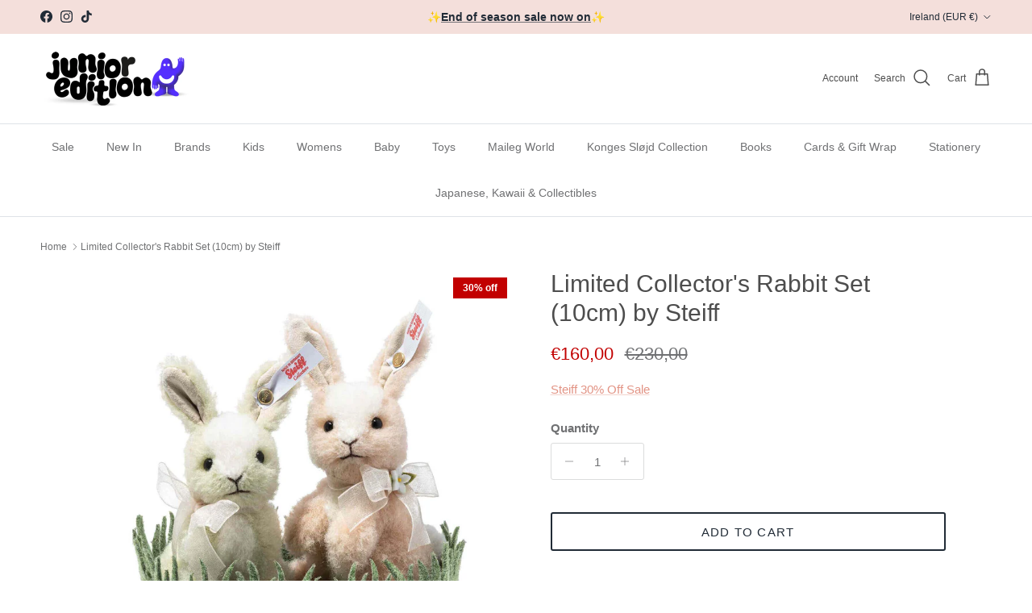

--- FILE ---
content_type: text/html; charset=utf-8
request_url: https://www.junioredition.com/en-ie/products/limited-collectors-rabbit-set-10cm-by-steiff
body_size: 50413
content:
<!doctype html>
<html class="no-js" lang="en" dir="ltr">
<head><meta charset="utf-8">
<meta name="viewport" content="width=device-width,initial-scale=1">
<title>Limited Collector&#39;s Rabbit Set (10cm) by Steiff &ndash; Junior Edition</title><link rel="canonical" href="https://www.junioredition.com/en-ie/products/limited-collectors-rabbit-set-10cm-by-steiff"><link rel="icon" href="//www.junioredition.com/cdn/shop/files/Purple_Character_Waving.png?crop=center&height=48&v=1760105773&width=48" type="image/png">
  <link rel="apple-touch-icon" href="//www.junioredition.com/cdn/shop/files/Purple_Character_Waving.png?crop=center&height=180&v=1760105773&width=180"><meta name="description" content="Limited Collector&#39;s rabbit set by Steiff. 10cm tall and exclusively intended for adult collectors. These two bunnies in soft green and apricot sit in a grass-look wool felt basket. With off-white accents and each equipped with a delicate organza bow, these little rabbits - one sitting, the other curiously awaiting - ev"><meta property="og:site_name" content="Junior Edition">
<meta property="og:url" content="https://www.junioredition.com/en-ie/products/limited-collectors-rabbit-set-10cm-by-steiff">
<meta property="og:title" content="Limited Collector&#39;s Rabbit Set (10cm) by Steiff">
<meta property="og:type" content="product">
<meta property="og:description" content="Limited Collector&#39;s rabbit set by Steiff. 10cm tall and exclusively intended for adult collectors. These two bunnies in soft green and apricot sit in a grass-look wool felt basket. With off-white accents and each equipped with a delicate organza bow, these little rabbits - one sitting, the other curiously awaiting - ev"><meta property="og:image" content="http://www.junioredition.com/cdn/shop/products/Steiff-SS23-Collectible-Easter-Bunny-Set-007408.jpg?crop=center&height=1200&v=1676502213&width=1200">
  <meta property="og:image:secure_url" content="https://www.junioredition.com/cdn/shop/products/Steiff-SS23-Collectible-Easter-Bunny-Set-007408.jpg?crop=center&height=1200&v=1676502213&width=1200">
  <meta property="og:image:width" content="1200">
  <meta property="og:image:height" content="1200"><meta property="og:price:amount" content="160,00">
  <meta property="og:price:currency" content="EUR"><meta name="twitter:card" content="summary_large_image">
<meta name="twitter:title" content="Limited Collector&#39;s Rabbit Set (10cm) by Steiff">
<meta name="twitter:description" content="Limited Collector&#39;s rabbit set by Steiff. 10cm tall and exclusively intended for adult collectors. These two bunnies in soft green and apricot sit in a grass-look wool felt basket. With off-white accents and each equipped with a delicate organza bow, these little rabbits - one sitting, the other curiously awaiting - ev">
<style>:root {
  --page-container-width:          1480px;
  --reading-container-width:       720px;
  --divider-opacity:               0.14;
  --gutter-large:                  30px;
  --gutter-desktop:                20px;
  --gutter-mobile:                 16px;
  --section-padding:               50px;
  --larger-section-padding:        80px;
  --larger-section-padding-mobile: 60px;
  --largest-section-padding:       110px;
  --aos-animate-duration:          0.6s;

  --base-font-family:              "system_ui", -apple-system, 'Segoe UI', Roboto, 'Helvetica Neue', 'Noto Sans', 'Liberation Sans', Arial, sans-serif, 'Apple Color Emoji', 'Segoe UI Emoji', 'Segoe UI Symbol', 'Noto Color Emoji';
  --base-font-weight:              400;
  --base-font-style:               normal;
  --heading-font-family:           "system_ui", -apple-system, 'Segoe UI', Roboto, 'Helvetica Neue', 'Noto Sans', 'Liberation Sans', Arial, sans-serif, 'Apple Color Emoji', 'Segoe UI Emoji', 'Segoe UI Symbol', 'Noto Color Emoji';
  --heading-font-weight:           400;
  --heading-font-style:            normal;
  --heading-font-letter-spacing:   normal;
  --logo-font-family:              "system_ui", -apple-system, 'Segoe UI', Roboto, 'Helvetica Neue', 'Noto Sans', 'Liberation Sans', Arial, sans-serif, 'Apple Color Emoji', 'Segoe UI Emoji', 'Segoe UI Symbol', 'Noto Color Emoji';
  --logo-font-weight:              400;
  --logo-font-style:               normal;
  --nav-font-family:               "system_ui", -apple-system, 'Segoe UI', Roboto, 'Helvetica Neue', 'Noto Sans', 'Liberation Sans', Arial, sans-serif, 'Apple Color Emoji', 'Segoe UI Emoji', 'Segoe UI Symbol', 'Noto Color Emoji';
  --nav-font-weight:               400;
  --nav-font-style:                normal;

  --base-text-size:15px;
  --base-line-height:              1.6;
  --input-text-size:16px;
  --smaller-text-size-1:12px;
  --smaller-text-size-2:14px;
  --smaller-text-size-3:12px;
  --smaller-text-size-4:11px;
  --larger-text-size:30px;
  --super-large-text-size:53px;
  --super-large-mobile-text-size:24px;
  --larger-mobile-text-size:24px;
  --logo-text-size:24px;--btn-letter-spacing: 0.08em;
    --btn-text-transform: uppercase;
    --button-text-size: 13px;
    --quickbuy-button-text-size: 13;
    --small-feature-link-font-size: 0.75em;
    --input-btn-padding-top: 1.2em;
    --input-btn-padding-bottom: 1.2em;--heading-text-transform:none;
  --nav-text-size:                      14px;
  --mobile-menu-font-weight:            600;

  --body-bg-color:                      255 255 255;
  --bg-color:                           255 255 255;
  --body-text-color:                    112 113 115;
  --text-color:                         112 113 115;

  --header-text-col:                    #4d4d4d;--header-text-hover-col:             var(--main-nav-link-hover-col);--header-bg-col:                     #ffffff;
  --heading-color:                     77 77 77;
  --body-heading-color:                77 77 77;
  --heading-divider-col:               #dfe3e8;

  --logo-col:                          #171717;
  --main-nav-bg:                       #ffffff;
  --main-nav-link-col:                 #707173;
  --main-nav-link-hover-col:           #c16452;
  --main-nav-link-featured-col:        #b61d0f;

  --link-color:                        226 147 132;
  --body-link-color:                   226 147 132;

  --btn-bg-color:                        33 43 54;
  --btn-bg-hover-color:                  193 100 82;
  --btn-border-color:                    33 43 54;
  --btn-border-hover-color:              193 100 82;
  --btn-text-color:                      255 255 255;
  --btn-text-hover-color:                255 255 255;--btn-alt-bg-color:                    255 255 255;
  --btn-alt-text-color:                  33 43 54;
  --btn-alt-border-color:                33 43 54;
  --btn-alt-border-hover-color:          33 43 54;--btn-ter-bg-color:                    235 235 235;
  --btn-ter-text-color:                  62 62 63;
  --btn-ter-bg-hover-color:              33 43 54;
  --btn-ter-text-hover-color:            255 255 255;--btn-border-radius: 3px;
    --btn-inspired-border-radius: 3px;--color-scheme-default:                             #ffffff;
  --color-scheme-default-color:                       255 255 255;
  --color-scheme-default-text-color:                  112 113 115;
  --color-scheme-default-head-color:                  77 77 77;
  --color-scheme-default-link-color:                  226 147 132;
  --color-scheme-default-btn-text-color:              255 255 255;
  --color-scheme-default-btn-text-hover-color:        255 255 255;
  --color-scheme-default-btn-bg-color:                33 43 54;
  --color-scheme-default-btn-bg-hover-color:          193 100 82;
  --color-scheme-default-btn-border-color:            33 43 54;
  --color-scheme-default-btn-border-hover-color:      193 100 82;
  --color-scheme-default-btn-alt-text-color:          33 43 54;
  --color-scheme-default-btn-alt-bg-color:            255 255 255;
  --color-scheme-default-btn-alt-border-color:        33 43 54;
  --color-scheme-default-btn-alt-border-hover-color:  33 43 54;

  --color-scheme-1:                             #f7f1f0;
  --color-scheme-1-color:                       247 241 240;
  --color-scheme-1-text-color:                  112 113 115;
  --color-scheme-1-head-color:                  23 23 23;
  --color-scheme-1-link-color:                  193 100 82;
  --color-scheme-1-btn-text-color:              255 255 255;
  --color-scheme-1-btn-text-hover-color:        255 255 255;
  --color-scheme-1-btn-bg-color:                35 35 35;
  --color-scheme-1-btn-bg-hover-color:          0 0 0;
  --color-scheme-1-btn-border-color:            35 35 35;
  --color-scheme-1-btn-border-hover-color:      0 0 0;
  --color-scheme-1-btn-alt-text-color:          35 35 35;
  --color-scheme-1-btn-alt-bg-color:            255 255 255;
  --color-scheme-1-btn-alt-border-color:        35 35 35;
  --color-scheme-1-btn-alt-border-hover-color:  35 35 35;

  --color-scheme-2:                             #f4dfdb;
  --color-scheme-2-color:                       244 223 219;
  --color-scheme-2-text-color:                  112 113 115;
  --color-scheme-2-head-color:                  23 23 23;
  --color-scheme-2-link-color:                  193 100 82;
  --color-scheme-2-btn-text-color:              255 255 255;
  --color-scheme-2-btn-text-hover-color:        255 255 255;
  --color-scheme-2-btn-bg-color:                35 35 35;
  --color-scheme-2-btn-bg-hover-color:          0 0 0;
  --color-scheme-2-btn-border-color:            35 35 35;
  --color-scheme-2-btn-border-hover-color:      0 0 0;
  --color-scheme-2-btn-alt-text-color:          35 35 35;
  --color-scheme-2-btn-alt-bg-color:            255 255 255;
  --color-scheme-2-btn-alt-border-color:        35 35 35;
  --color-scheme-2-btn-alt-border-hover-color:  35 35 35;

  /* Shop Pay payment terms */
  --payment-terms-background-color:    #ffffff;--quickbuy-bg: 247 241 240;--body-input-background-color:       rgb(var(--body-bg-color));
  --input-background-color:            rgb(var(--body-bg-color));
  --body-input-text-color:             var(--body-text-color);
  --input-text-color:                  var(--body-text-color);
  --body-input-border-color:           rgb(219, 220, 220);
  --input-border-color:                rgb(219, 220, 220);
  --input-border-color-hover:          rgb(176, 177, 178);
  --input-border-color-active:         rgb(112, 113, 115);

  --swatch-cross-svg:                  url("data:image/svg+xml,%3Csvg xmlns='http://www.w3.org/2000/svg' width='240' height='240' viewBox='0 0 24 24' fill='none' stroke='rgb(219, 220, 220)' stroke-width='0.09' preserveAspectRatio='none' %3E%3Cline x1='24' y1='0' x2='0' y2='24'%3E%3C/line%3E%3C/svg%3E");
  --swatch-cross-hover:                url("data:image/svg+xml,%3Csvg xmlns='http://www.w3.org/2000/svg' width='240' height='240' viewBox='0 0 24 24' fill='none' stroke='rgb(176, 177, 178)' stroke-width='0.09' preserveAspectRatio='none' %3E%3Cline x1='24' y1='0' x2='0' y2='24'%3E%3C/line%3E%3C/svg%3E");
  --swatch-cross-active:               url("data:image/svg+xml,%3Csvg xmlns='http://www.w3.org/2000/svg' width='240' height='240' viewBox='0 0 24 24' fill='none' stroke='rgb(112, 113, 115)' stroke-width='0.09' preserveAspectRatio='none' %3E%3Cline x1='24' y1='0' x2='0' y2='24'%3E%3C/line%3E%3C/svg%3E");

  --footer-divider-col:                #ecd6d1;
  --footer-text-col:                   103 104 105;
  --footer-heading-col:                23 23 23;
  --footer-bg-col:                     244 223 219;--product-label-overlay-justify: flex-start;--product-label-overlay-align: flex-start;--product-label-overlay-reduction-text:   #ffffff;
  --product-label-overlay-reduction-bg:     #c20000;
  --product-label-overlay-reduction-text-weight: 600;
  --product-label-overlay-stock-text:       #ffffff;
  --product-label-overlay-stock-bg:         #09728c;
  --product-label-overlay-new-text:         #ffffff;
  --product-label-overlay-new-bg:           #de9d9a;
  --product-label-overlay-meta-text:        #ffffff;
  --product-label-overlay-meta-bg:          #09728c;
  --product-label-sale-text:                #c20000;
  --product-label-sold-text:                #171717;
  --product-label-preorder-text:            #3ea36a;

  --product-block-crop-align:               center;

  
  --product-block-price-align:              flex-start;
  --product-block-price-item-margin-start:  initial;
  --product-block-price-item-margin-end:    .5rem;
  

  

  --collection-block-image-position:   center center;

  --swatch-picker-image-size:          68px;
  --swatch-crop-align:                 center center;

  --image-overlay-text-color:          255 255 255;--image-overlay-bg:                  rgba(0, 0, 0, 0.1);
  --image-overlay-shadow-start:        rgb(0 0 0 / 0.15);
  --image-overlay-box-opacity:         0.9;--product-inventory-ok-box-color:            #f2faf0;
  --product-inventory-ok-text-color:           #108043;
  --product-inventory-ok-icon-box-fill-color:  #fff;
  --product-inventory-low-box-color:           #fcf1cd;
  --product-inventory-low-text-color:          #dd9a1a;
  --product-inventory-low-icon-box-fill-color: #fff;
  --product-inventory-low-text-color-channels: 16, 128, 67;
  --product-inventory-ok-text-color-channels:  221, 154, 26;

  --rating-star-color: 246 165 41;--overlay-align-left: start;
    --overlay-align-right: end;}html[dir=rtl] {
  --overlay-right-text-m-left: 0;
  --overlay-right-text-m-right: auto;
  --overlay-left-shadow-left-left: 15%;
  --overlay-left-shadow-left-right: -50%;
  --overlay-left-shadow-right-left: -85%;
  --overlay-left-shadow-right-right: 0;
}.image-overlay--bg-box .text-overlay .text-overlay__text {
    --image-overlay-box-bg: 255 255 255;
    --heading-color: var(--body-heading-color);
    --text-color: var(--body-text-color);
    --link-color: var(--body-link-color);
  }::selection {
    background: rgb(var(--body-heading-color));
    color: rgb(var(--body-bg-color));
  }
  ::-moz-selection {
    background: rgb(var(--body-heading-color));
    color: rgb(var(--body-bg-color));
  }.use-color-scheme--default {
  --product-label-sale-text:           #c20000;
  --product-label-sold-text:           #171717;
  --product-label-preorder-text:       #3ea36a;
  --input-background-color:            rgb(var(--body-bg-color));
  --input-text-color:                  var(--body-input-text-color);
  --input-border-color:                rgb(219, 220, 220);
  --input-border-color-hover:          rgb(176, 177, 178);
  --input-border-color-active:         rgb(112, 113, 115);
}</style>

  <link href="//www.junioredition.com/cdn/shop/t/28/assets/main.css?v=172312757779536793001760091324" rel="stylesheet" type="text/css" media="all" />
<script>
    document.documentElement.className = document.documentElement.className.replace('no-js', 'js');

    window.theme = {
      info: {
        name: 'Symmetry',
        version: '8.0.0'
      },
      device: {
        hasTouch: window.matchMedia('(any-pointer: coarse)').matches,
        hasHover: window.matchMedia('(hover: hover)').matches
      },
      mediaQueries: {
        md: '(min-width: 768px)',
        productMediaCarouselBreak: '(min-width: 1041px)'
      },
      routes: {
        base: 'https://www.junioredition.com',
        cart: '/en-ie/cart',
        cartAdd: '/en-ie/cart/add.js',
        cartUpdate: '/en-ie/cart/update.js',
        predictiveSearch: '/en-ie/search/suggest'
      },
      strings: {
        cartTermsConfirmation: "You must agree to the terms and conditions before continuing.",
        cartItemsQuantityError: "You can only add [QUANTITY] of this item to your cart.",
        generalSearchViewAll: "View all search results",
        noStock: "Sold out",
        noVariant: "Unavailable",
        productsProductChooseA: "Choose a",
        generalSearchPages: "Pages",
        generalSearchNoResultsWithoutTerms: "Sorry, we couldnʼt find any results",
        shippingCalculator: {
          singleRate: "There is one shipping rate for this destination:",
          multipleRates: "There are multiple shipping rates for this destination:",
          noRates: "We do not ship to this destination. Please email hello@junioredition.com for more information."
        },
        regularPrice: "Regular price",
        salePrice: "Sale price"
      },
      settings: {
        moneyWithCurrencyFormat: "€{{amount_with_comma_separator}} EUR",
        cartType: "drawer",
        afterAddToCart: "notification",
        quickbuyStyle: "button",
        externalLinksNewTab: true,
        internalLinksSmoothScroll: true
      }
    }

    theme.inlineNavigationCheck = function() {
      var pageHeader = document.querySelector('.pageheader'),
          inlineNavContainer = pageHeader.querySelector('.logo-area__left__inner'),
          inlineNav = inlineNavContainer.querySelector('.navigation--left');
      if (inlineNav && getComputedStyle(inlineNav).display != 'none') {
        var inlineMenuCentered = document.querySelector('.pageheader--layout-inline-menu-center'),
            logoContainer = document.querySelector('.logo-area__middle__inner');
        if(inlineMenuCentered) {
          var rightWidth = document.querySelector('.logo-area__right__inner').clientWidth,
              middleWidth = logoContainer.clientWidth,
              logoArea = document.querySelector('.logo-area'),
              computedLogoAreaStyle = getComputedStyle(logoArea),
              logoAreaInnerWidth = logoArea.clientWidth - Math.ceil(parseFloat(computedLogoAreaStyle.paddingLeft)) - Math.ceil(parseFloat(computedLogoAreaStyle.paddingRight)),
              availableNavWidth = logoAreaInnerWidth - Math.max(rightWidth, middleWidth) * 2 - 40;
          inlineNavContainer.style.maxWidth = availableNavWidth + 'px';
        }

        var firstInlineNavLink = inlineNav.querySelector('.navigation__item:first-child'),
            lastInlineNavLink = inlineNav.querySelector('.navigation__item:last-child');
        if (lastInlineNavLink) {
          var inlineNavWidth = null;
          if(document.querySelector('html[dir=rtl]')) {
            inlineNavWidth = firstInlineNavLink.offsetLeft - lastInlineNavLink.offsetLeft + firstInlineNavLink.offsetWidth;
          } else {
            inlineNavWidth = lastInlineNavLink.offsetLeft - firstInlineNavLink.offsetLeft + lastInlineNavLink.offsetWidth;
          }
          if (inlineNavContainer.offsetWidth >= inlineNavWidth) {
            pageHeader.classList.add('pageheader--layout-inline-permitted');
            var tallLogo = logoContainer.clientHeight > lastInlineNavLink.clientHeight + 20;
            if (tallLogo) {
              inlineNav.classList.add('navigation--tight-underline');
            } else {
              inlineNav.classList.remove('navigation--tight-underline');
            }
          } else {
            pageHeader.classList.remove('pageheader--layout-inline-permitted');
          }
        }
      }
    };

    theme.setInitialHeaderHeightProperty = () => {
      const section = document.querySelector('.section-header');
      if (section) {
        document.documentElement.style.setProperty('--theme-header-height', Math.ceil(section.clientHeight) + 'px');
      }
    };
  </script>

  <script src="//www.junioredition.com/cdn/shop/t/28/assets/main.js?v=150891663519462644191760091325" defer></script>

  <script>window.performance && window.performance.mark && window.performance.mark('shopify.content_for_header.start');</script><meta name="google-site-verification" content="PcfciJ0cLOjJrgobpR4xK-1ksFR-n3xgQG8H4F9FYl4">
<meta name="facebook-domain-verification" content="2vu8m8l2nbavymiiiw8yqaq4vodfjh">
<meta id="shopify-digital-wallet" name="shopify-digital-wallet" content="/8748574/digital_wallets/dialog">
<meta name="shopify-checkout-api-token" content="f84e18ed2834015b6b4f34656d478b5a">
<meta id="in-context-paypal-metadata" data-shop-id="8748574" data-venmo-supported="false" data-environment="production" data-locale="en_US" data-paypal-v4="true" data-currency="EUR">
<link rel="alternate" hreflang="x-default" href="https://www.junioredition.com/products/limited-collectors-rabbit-set-10cm-by-steiff">
<link rel="alternate" hreflang="en" href="https://www.junioredition.com/products/limited-collectors-rabbit-set-10cm-by-steiff">
<link rel="alternate" hreflang="en-AU" href="https://www.junioredition.com/en-au/products/limited-collectors-rabbit-set-10cm-by-steiff">
<link rel="alternate" hreflang="en-IE" href="https://www.junioredition.com/en-ie/products/limited-collectors-rabbit-set-10cm-by-steiff">
<link rel="alternate" hreflang="en-KR" href="https://www.junioredition.com/en-kr/products/limited-collectors-rabbit-set-10cm-by-steiff">
<link rel="alternate" type="application/json+oembed" href="https://www.junioredition.com/en-ie/products/limited-collectors-rabbit-set-10cm-by-steiff.oembed">
<script async="async" src="/checkouts/internal/preloads.js?locale=en-IE"></script>
<link rel="preconnect" href="https://shop.app" crossorigin="anonymous">
<script async="async" src="https://shop.app/checkouts/internal/preloads.js?locale=en-IE&shop_id=8748574" crossorigin="anonymous"></script>
<script id="apple-pay-shop-capabilities" type="application/json">{"shopId":8748574,"countryCode":"GB","currencyCode":"EUR","merchantCapabilities":["supports3DS"],"merchantId":"gid:\/\/shopify\/Shop\/8748574","merchantName":"Junior Edition","requiredBillingContactFields":["postalAddress","email","phone"],"requiredShippingContactFields":["postalAddress","email","phone"],"shippingType":"shipping","supportedNetworks":["visa","maestro","masterCard","amex","discover","elo"],"total":{"type":"pending","label":"Junior Edition","amount":"1.00"},"shopifyPaymentsEnabled":true,"supportsSubscriptions":true}</script>
<script id="shopify-features" type="application/json">{"accessToken":"f84e18ed2834015b6b4f34656d478b5a","betas":["rich-media-storefront-analytics"],"domain":"www.junioredition.com","predictiveSearch":true,"shopId":8748574,"locale":"en"}</script>
<script>var Shopify = Shopify || {};
Shopify.shop = "jr-edition.myshopify.com";
Shopify.locale = "en";
Shopify.currency = {"active":"EUR","rate":"1.1803"};
Shopify.country = "IE";
Shopify.theme = {"name":"Symmetry New Update Oct 25","id":177582932344,"schema_name":"Symmetry","schema_version":"8.0.0","theme_store_id":568,"role":"main"};
Shopify.theme.handle = "null";
Shopify.theme.style = {"id":null,"handle":null};
Shopify.cdnHost = "www.junioredition.com/cdn";
Shopify.routes = Shopify.routes || {};
Shopify.routes.root = "/en-ie/";</script>
<script type="module">!function(o){(o.Shopify=o.Shopify||{}).modules=!0}(window);</script>
<script>!function(o){function n(){var o=[];function n(){o.push(Array.prototype.slice.apply(arguments))}return n.q=o,n}var t=o.Shopify=o.Shopify||{};t.loadFeatures=n(),t.autoloadFeatures=n()}(window);</script>
<script>
  window.ShopifyPay = window.ShopifyPay || {};
  window.ShopifyPay.apiHost = "shop.app\/pay";
  window.ShopifyPay.redirectState = null;
</script>
<script id="shop-js-analytics" type="application/json">{"pageType":"product"}</script>
<script defer="defer" async type="module" src="//www.junioredition.com/cdn/shopifycloud/shop-js/modules/v2/client.init-shop-cart-sync_C5BV16lS.en.esm.js"></script>
<script defer="defer" async type="module" src="//www.junioredition.com/cdn/shopifycloud/shop-js/modules/v2/chunk.common_CygWptCX.esm.js"></script>
<script type="module">
  await import("//www.junioredition.com/cdn/shopifycloud/shop-js/modules/v2/client.init-shop-cart-sync_C5BV16lS.en.esm.js");
await import("//www.junioredition.com/cdn/shopifycloud/shop-js/modules/v2/chunk.common_CygWptCX.esm.js");

  window.Shopify.SignInWithShop?.initShopCartSync?.({"fedCMEnabled":true,"windoidEnabled":true});

</script>
<script>
  window.Shopify = window.Shopify || {};
  if (!window.Shopify.featureAssets) window.Shopify.featureAssets = {};
  window.Shopify.featureAssets['shop-js'] = {"shop-cart-sync":["modules/v2/client.shop-cart-sync_ZFArdW7E.en.esm.js","modules/v2/chunk.common_CygWptCX.esm.js"],"init-fed-cm":["modules/v2/client.init-fed-cm_CmiC4vf6.en.esm.js","modules/v2/chunk.common_CygWptCX.esm.js"],"shop-button":["modules/v2/client.shop-button_tlx5R9nI.en.esm.js","modules/v2/chunk.common_CygWptCX.esm.js"],"shop-cash-offers":["modules/v2/client.shop-cash-offers_DOA2yAJr.en.esm.js","modules/v2/chunk.common_CygWptCX.esm.js","modules/v2/chunk.modal_D71HUcav.esm.js"],"init-windoid":["modules/v2/client.init-windoid_sURxWdc1.en.esm.js","modules/v2/chunk.common_CygWptCX.esm.js"],"shop-toast-manager":["modules/v2/client.shop-toast-manager_ClPi3nE9.en.esm.js","modules/v2/chunk.common_CygWptCX.esm.js"],"init-shop-email-lookup-coordinator":["modules/v2/client.init-shop-email-lookup-coordinator_B8hsDcYM.en.esm.js","modules/v2/chunk.common_CygWptCX.esm.js"],"init-shop-cart-sync":["modules/v2/client.init-shop-cart-sync_C5BV16lS.en.esm.js","modules/v2/chunk.common_CygWptCX.esm.js"],"avatar":["modules/v2/client.avatar_BTnouDA3.en.esm.js"],"pay-button":["modules/v2/client.pay-button_FdsNuTd3.en.esm.js","modules/v2/chunk.common_CygWptCX.esm.js"],"init-customer-accounts":["modules/v2/client.init-customer-accounts_DxDtT_ad.en.esm.js","modules/v2/client.shop-login-button_C5VAVYt1.en.esm.js","modules/v2/chunk.common_CygWptCX.esm.js","modules/v2/chunk.modal_D71HUcav.esm.js"],"init-shop-for-new-customer-accounts":["modules/v2/client.init-shop-for-new-customer-accounts_ChsxoAhi.en.esm.js","modules/v2/client.shop-login-button_C5VAVYt1.en.esm.js","modules/v2/chunk.common_CygWptCX.esm.js","modules/v2/chunk.modal_D71HUcav.esm.js"],"shop-login-button":["modules/v2/client.shop-login-button_C5VAVYt1.en.esm.js","modules/v2/chunk.common_CygWptCX.esm.js","modules/v2/chunk.modal_D71HUcav.esm.js"],"init-customer-accounts-sign-up":["modules/v2/client.init-customer-accounts-sign-up_CPSyQ0Tj.en.esm.js","modules/v2/client.shop-login-button_C5VAVYt1.en.esm.js","modules/v2/chunk.common_CygWptCX.esm.js","modules/v2/chunk.modal_D71HUcav.esm.js"],"shop-follow-button":["modules/v2/client.shop-follow-button_Cva4Ekp9.en.esm.js","modules/v2/chunk.common_CygWptCX.esm.js","modules/v2/chunk.modal_D71HUcav.esm.js"],"checkout-modal":["modules/v2/client.checkout-modal_BPM8l0SH.en.esm.js","modules/v2/chunk.common_CygWptCX.esm.js","modules/v2/chunk.modal_D71HUcav.esm.js"],"lead-capture":["modules/v2/client.lead-capture_Bi8yE_yS.en.esm.js","modules/v2/chunk.common_CygWptCX.esm.js","modules/v2/chunk.modal_D71HUcav.esm.js"],"shop-login":["modules/v2/client.shop-login_D6lNrXab.en.esm.js","modules/v2/chunk.common_CygWptCX.esm.js","modules/v2/chunk.modal_D71HUcav.esm.js"],"payment-terms":["modules/v2/client.payment-terms_CZxnsJam.en.esm.js","modules/v2/chunk.common_CygWptCX.esm.js","modules/v2/chunk.modal_D71HUcav.esm.js"]};
</script>
<script>(function() {
  var isLoaded = false;
  function asyncLoad() {
    if (isLoaded) return;
    isLoaded = true;
    var urls = ["https:\/\/chimpstatic.com\/mcjs-connected\/js\/users\/561708f297a929082bfe480f3\/118d451914a40467c890496b2.js?shop=jr-edition.myshopify.com","https:\/\/crossborder-integration.global-e.com\/resources\/js\/app?shop=jr-edition.myshopify.com","\/\/cdn.shopify.com\/proxy\/c81d7584dade588734870027a0982bfc8a9eb33b1bb490a6195e2c47521f2bed\/web.global-e.com\/merchant\/storefrontattributes?merchantid=30000788\u0026shop=jr-edition.myshopify.com\u0026sp-cache-control=cHVibGljLCBtYXgtYWdlPTkwMA","https:\/\/a.mailmunch.co\/widgets\/site-1095667-27593db5eb29fdf36661b25bd9ab5dada956c878.js?shop=jr-edition.myshopify.com"];
    for (var i = 0; i < urls.length; i++) {
      var s = document.createElement('script');
      s.type = 'text/javascript';
      s.async = true;
      s.src = urls[i];
      var x = document.getElementsByTagName('script')[0];
      x.parentNode.insertBefore(s, x);
    }
  };
  if(window.attachEvent) {
    window.attachEvent('onload', asyncLoad);
  } else {
    window.addEventListener('load', asyncLoad, false);
  }
})();</script>
<script id="__st">var __st={"a":8748574,"offset":0,"reqid":"c90aed45-ecba-49ed-8ab5-2ac599058f73-1768786825","pageurl":"www.junioredition.com\/en-ie\/products\/limited-collectors-rabbit-set-10cm-by-steiff","u":"1d1b51046661","p":"product","rtyp":"product","rid":7125121171519};</script>
<script>window.ShopifyPaypalV4VisibilityTracking = true;</script>
<script id="captcha-bootstrap">!function(){'use strict';const t='contact',e='account',n='new_comment',o=[[t,t],['blogs',n],['comments',n],[t,'customer']],c=[[e,'customer_login'],[e,'guest_login'],[e,'recover_customer_password'],[e,'create_customer']],r=t=>t.map((([t,e])=>`form[action*='/${t}']:not([data-nocaptcha='true']) input[name='form_type'][value='${e}']`)).join(','),a=t=>()=>t?[...document.querySelectorAll(t)].map((t=>t.form)):[];function s(){const t=[...o],e=r(t);return a(e)}const i='password',u='form_key',d=['recaptcha-v3-token','g-recaptcha-response','h-captcha-response',i],f=()=>{try{return window.sessionStorage}catch{return}},m='__shopify_v',_=t=>t.elements[u];function p(t,e,n=!1){try{const o=window.sessionStorage,c=JSON.parse(o.getItem(e)),{data:r}=function(t){const{data:e,action:n}=t;return t[m]||n?{data:e,action:n}:{data:t,action:n}}(c);for(const[e,n]of Object.entries(r))t.elements[e]&&(t.elements[e].value=n);n&&o.removeItem(e)}catch(o){console.error('form repopulation failed',{error:o})}}const l='form_type',E='cptcha';function T(t){t.dataset[E]=!0}const w=window,h=w.document,L='Shopify',v='ce_forms',y='captcha';let A=!1;((t,e)=>{const n=(g='f06e6c50-85a8-45c8-87d0-21a2b65856fe',I='https://cdn.shopify.com/shopifycloud/storefront-forms-hcaptcha/ce_storefront_forms_captcha_hcaptcha.v1.5.2.iife.js',D={infoText:'Protected by hCaptcha',privacyText:'Privacy',termsText:'Terms'},(t,e,n)=>{const o=w[L][v],c=o.bindForm;if(c)return c(t,g,e,D).then(n);var r;o.q.push([[t,g,e,D],n]),r=I,A||(h.body.append(Object.assign(h.createElement('script'),{id:'captcha-provider',async:!0,src:r})),A=!0)});var g,I,D;w[L]=w[L]||{},w[L][v]=w[L][v]||{},w[L][v].q=[],w[L][y]=w[L][y]||{},w[L][y].protect=function(t,e){n(t,void 0,e),T(t)},Object.freeze(w[L][y]),function(t,e,n,w,h,L){const[v,y,A,g]=function(t,e,n){const i=e?o:[],u=t?c:[],d=[...i,...u],f=r(d),m=r(i),_=r(d.filter((([t,e])=>n.includes(e))));return[a(f),a(m),a(_),s()]}(w,h,L),I=t=>{const e=t.target;return e instanceof HTMLFormElement?e:e&&e.form},D=t=>v().includes(t);t.addEventListener('submit',(t=>{const e=I(t);if(!e)return;const n=D(e)&&!e.dataset.hcaptchaBound&&!e.dataset.recaptchaBound,o=_(e),c=g().includes(e)&&(!o||!o.value);(n||c)&&t.preventDefault(),c&&!n&&(function(t){try{if(!f())return;!function(t){const e=f();if(!e)return;const n=_(t);if(!n)return;const o=n.value;o&&e.removeItem(o)}(t);const e=Array.from(Array(32),(()=>Math.random().toString(36)[2])).join('');!function(t,e){_(t)||t.append(Object.assign(document.createElement('input'),{type:'hidden',name:u})),t.elements[u].value=e}(t,e),function(t,e){const n=f();if(!n)return;const o=[...t.querySelectorAll(`input[type='${i}']`)].map((({name:t})=>t)),c=[...d,...o],r={};for(const[a,s]of new FormData(t).entries())c.includes(a)||(r[a]=s);n.setItem(e,JSON.stringify({[m]:1,action:t.action,data:r}))}(t,e)}catch(e){console.error('failed to persist form',e)}}(e),e.submit())}));const S=(t,e)=>{t&&!t.dataset[E]&&(n(t,e.some((e=>e===t))),T(t))};for(const o of['focusin','change'])t.addEventListener(o,(t=>{const e=I(t);D(e)&&S(e,y())}));const B=e.get('form_key'),M=e.get(l),P=B&&M;t.addEventListener('DOMContentLoaded',(()=>{const t=y();if(P)for(const e of t)e.elements[l].value===M&&p(e,B);[...new Set([...A(),...v().filter((t=>'true'===t.dataset.shopifyCaptcha))])].forEach((e=>S(e,t)))}))}(h,new URLSearchParams(w.location.search),n,t,e,['guest_login'])})(!0,!0)}();</script>
<script integrity="sha256-4kQ18oKyAcykRKYeNunJcIwy7WH5gtpwJnB7kiuLZ1E=" data-source-attribution="shopify.loadfeatures" defer="defer" src="//www.junioredition.com/cdn/shopifycloud/storefront/assets/storefront/load_feature-a0a9edcb.js" crossorigin="anonymous"></script>
<script crossorigin="anonymous" defer="defer" src="//www.junioredition.com/cdn/shopifycloud/storefront/assets/shopify_pay/storefront-65b4c6d7.js?v=20250812"></script>
<script data-source-attribution="shopify.dynamic_checkout.dynamic.init">var Shopify=Shopify||{};Shopify.PaymentButton=Shopify.PaymentButton||{isStorefrontPortableWallets:!0,init:function(){window.Shopify.PaymentButton.init=function(){};var t=document.createElement("script");t.src="https://www.junioredition.com/cdn/shopifycloud/portable-wallets/latest/portable-wallets.en.js",t.type="module",document.head.appendChild(t)}};
</script>
<script data-source-attribution="shopify.dynamic_checkout.buyer_consent">
  function portableWalletsHideBuyerConsent(e){var t=document.getElementById("shopify-buyer-consent"),n=document.getElementById("shopify-subscription-policy-button");t&&n&&(t.classList.add("hidden"),t.setAttribute("aria-hidden","true"),n.removeEventListener("click",e))}function portableWalletsShowBuyerConsent(e){var t=document.getElementById("shopify-buyer-consent"),n=document.getElementById("shopify-subscription-policy-button");t&&n&&(t.classList.remove("hidden"),t.removeAttribute("aria-hidden"),n.addEventListener("click",e))}window.Shopify?.PaymentButton&&(window.Shopify.PaymentButton.hideBuyerConsent=portableWalletsHideBuyerConsent,window.Shopify.PaymentButton.showBuyerConsent=portableWalletsShowBuyerConsent);
</script>
<script>
  function portableWalletsCleanup(e){e&&e.src&&console.error("Failed to load portable wallets script "+e.src);var t=document.querySelectorAll("shopify-accelerated-checkout .shopify-payment-button__skeleton, shopify-accelerated-checkout-cart .wallet-cart-button__skeleton"),e=document.getElementById("shopify-buyer-consent");for(let e=0;e<t.length;e++)t[e].remove();e&&e.remove()}function portableWalletsNotLoadedAsModule(e){e instanceof ErrorEvent&&"string"==typeof e.message&&e.message.includes("import.meta")&&"string"==typeof e.filename&&e.filename.includes("portable-wallets")&&(window.removeEventListener("error",portableWalletsNotLoadedAsModule),window.Shopify.PaymentButton.failedToLoad=e,"loading"===document.readyState?document.addEventListener("DOMContentLoaded",window.Shopify.PaymentButton.init):window.Shopify.PaymentButton.init())}window.addEventListener("error",portableWalletsNotLoadedAsModule);
</script>

<script type="module" src="https://www.junioredition.com/cdn/shopifycloud/portable-wallets/latest/portable-wallets.en.js" onError="portableWalletsCleanup(this)" crossorigin="anonymous"></script>
<script nomodule>
  document.addEventListener("DOMContentLoaded", portableWalletsCleanup);
</script>

<link id="shopify-accelerated-checkout-styles" rel="stylesheet" media="screen" href="https://www.junioredition.com/cdn/shopifycloud/portable-wallets/latest/accelerated-checkout-backwards-compat.css" crossorigin="anonymous">
<style id="shopify-accelerated-checkout-cart">
        #shopify-buyer-consent {
  margin-top: 1em;
  display: inline-block;
  width: 100%;
}

#shopify-buyer-consent.hidden {
  display: none;
}

#shopify-subscription-policy-button {
  background: none;
  border: none;
  padding: 0;
  text-decoration: underline;
  font-size: inherit;
  cursor: pointer;
}

#shopify-subscription-policy-button::before {
  box-shadow: none;
}

      </style>
<script id="sections-script" data-sections="related-products,footer" defer="defer" src="//www.junioredition.com/cdn/shop/t/28/compiled_assets/scripts.js?v=35410"></script>
<script>window.performance && window.performance.mark && window.performance.mark('shopify.content_for_header.end');</script>
<!-- CC Custom Head Start --><!-- CC Custom Head End --><link href="https://monorail-edge.shopifysvc.com" rel="dns-prefetch">
<script>(function(){if ("sendBeacon" in navigator && "performance" in window) {try {var session_token_from_headers = performance.getEntriesByType('navigation')[0].serverTiming.find(x => x.name == '_s').description;} catch {var session_token_from_headers = undefined;}var session_cookie_matches = document.cookie.match(/_shopify_s=([^;]*)/);var session_token_from_cookie = session_cookie_matches && session_cookie_matches.length === 2 ? session_cookie_matches[1] : "";var session_token = session_token_from_headers || session_token_from_cookie || "";function handle_abandonment_event(e) {var entries = performance.getEntries().filter(function(entry) {return /monorail-edge.shopifysvc.com/.test(entry.name);});if (!window.abandonment_tracked && entries.length === 0) {window.abandonment_tracked = true;var currentMs = Date.now();var navigation_start = performance.timing.navigationStart;var payload = {shop_id: 8748574,url: window.location.href,navigation_start,duration: currentMs - navigation_start,session_token,page_type: "product"};window.navigator.sendBeacon("https://monorail-edge.shopifysvc.com/v1/produce", JSON.stringify({schema_id: "online_store_buyer_site_abandonment/1.1",payload: payload,metadata: {event_created_at_ms: currentMs,event_sent_at_ms: currentMs}}));}}window.addEventListener('pagehide', handle_abandonment_event);}}());</script>
<script id="web-pixels-manager-setup">(function e(e,d,r,n,o){if(void 0===o&&(o={}),!Boolean(null===(a=null===(i=window.Shopify)||void 0===i?void 0:i.analytics)||void 0===a?void 0:a.replayQueue)){var i,a;window.Shopify=window.Shopify||{};var t=window.Shopify;t.analytics=t.analytics||{};var s=t.analytics;s.replayQueue=[],s.publish=function(e,d,r){return s.replayQueue.push([e,d,r]),!0};try{self.performance.mark("wpm:start")}catch(e){}var l=function(){var e={modern:/Edge?\/(1{2}[4-9]|1[2-9]\d|[2-9]\d{2}|\d{4,})\.\d+(\.\d+|)|Firefox\/(1{2}[4-9]|1[2-9]\d|[2-9]\d{2}|\d{4,})\.\d+(\.\d+|)|Chrom(ium|e)\/(9{2}|\d{3,})\.\d+(\.\d+|)|(Maci|X1{2}).+ Version\/(15\.\d+|(1[6-9]|[2-9]\d|\d{3,})\.\d+)([,.]\d+|)( \(\w+\)|)( Mobile\/\w+|) Safari\/|Chrome.+OPR\/(9{2}|\d{3,})\.\d+\.\d+|(CPU[ +]OS|iPhone[ +]OS|CPU[ +]iPhone|CPU IPhone OS|CPU iPad OS)[ +]+(15[._]\d+|(1[6-9]|[2-9]\d|\d{3,})[._]\d+)([._]\d+|)|Android:?[ /-](13[3-9]|1[4-9]\d|[2-9]\d{2}|\d{4,})(\.\d+|)(\.\d+|)|Android.+Firefox\/(13[5-9]|1[4-9]\d|[2-9]\d{2}|\d{4,})\.\d+(\.\d+|)|Android.+Chrom(ium|e)\/(13[3-9]|1[4-9]\d|[2-9]\d{2}|\d{4,})\.\d+(\.\d+|)|SamsungBrowser\/([2-9]\d|\d{3,})\.\d+/,legacy:/Edge?\/(1[6-9]|[2-9]\d|\d{3,})\.\d+(\.\d+|)|Firefox\/(5[4-9]|[6-9]\d|\d{3,})\.\d+(\.\d+|)|Chrom(ium|e)\/(5[1-9]|[6-9]\d|\d{3,})\.\d+(\.\d+|)([\d.]+$|.*Safari\/(?![\d.]+ Edge\/[\d.]+$))|(Maci|X1{2}).+ Version\/(10\.\d+|(1[1-9]|[2-9]\d|\d{3,})\.\d+)([,.]\d+|)( \(\w+\)|)( Mobile\/\w+|) Safari\/|Chrome.+OPR\/(3[89]|[4-9]\d|\d{3,})\.\d+\.\d+|(CPU[ +]OS|iPhone[ +]OS|CPU[ +]iPhone|CPU IPhone OS|CPU iPad OS)[ +]+(10[._]\d+|(1[1-9]|[2-9]\d|\d{3,})[._]\d+)([._]\d+|)|Android:?[ /-](13[3-9]|1[4-9]\d|[2-9]\d{2}|\d{4,})(\.\d+|)(\.\d+|)|Mobile Safari.+OPR\/([89]\d|\d{3,})\.\d+\.\d+|Android.+Firefox\/(13[5-9]|1[4-9]\d|[2-9]\d{2}|\d{4,})\.\d+(\.\d+|)|Android.+Chrom(ium|e)\/(13[3-9]|1[4-9]\d|[2-9]\d{2}|\d{4,})\.\d+(\.\d+|)|Android.+(UC? ?Browser|UCWEB|U3)[ /]?(15\.([5-9]|\d{2,})|(1[6-9]|[2-9]\d|\d{3,})\.\d+)\.\d+|SamsungBrowser\/(5\.\d+|([6-9]|\d{2,})\.\d+)|Android.+MQ{2}Browser\/(14(\.(9|\d{2,})|)|(1[5-9]|[2-9]\d|\d{3,})(\.\d+|))(\.\d+|)|K[Aa][Ii]OS\/(3\.\d+|([4-9]|\d{2,})\.\d+)(\.\d+|)/},d=e.modern,r=e.legacy,n=navigator.userAgent;return n.match(d)?"modern":n.match(r)?"legacy":"unknown"}(),u="modern"===l?"modern":"legacy",c=(null!=n?n:{modern:"",legacy:""})[u],f=function(e){return[e.baseUrl,"/wpm","/b",e.hashVersion,"modern"===e.buildTarget?"m":"l",".js"].join("")}({baseUrl:d,hashVersion:r,buildTarget:u}),m=function(e){var d=e.version,r=e.bundleTarget,n=e.surface,o=e.pageUrl,i=e.monorailEndpoint;return{emit:function(e){var a=e.status,t=e.errorMsg,s=(new Date).getTime(),l=JSON.stringify({metadata:{event_sent_at_ms:s},events:[{schema_id:"web_pixels_manager_load/3.1",payload:{version:d,bundle_target:r,page_url:o,status:a,surface:n,error_msg:t},metadata:{event_created_at_ms:s}}]});if(!i)return console&&console.warn&&console.warn("[Web Pixels Manager] No Monorail endpoint provided, skipping logging."),!1;try{return self.navigator.sendBeacon.bind(self.navigator)(i,l)}catch(e){}var u=new XMLHttpRequest;try{return u.open("POST",i,!0),u.setRequestHeader("Content-Type","text/plain"),u.send(l),!0}catch(e){return console&&console.warn&&console.warn("[Web Pixels Manager] Got an unhandled error while logging to Monorail."),!1}}}}({version:r,bundleTarget:l,surface:e.surface,pageUrl:self.location.href,monorailEndpoint:e.monorailEndpoint});try{o.browserTarget=l,function(e){var d=e.src,r=e.async,n=void 0===r||r,o=e.onload,i=e.onerror,a=e.sri,t=e.scriptDataAttributes,s=void 0===t?{}:t,l=document.createElement("script"),u=document.querySelector("head"),c=document.querySelector("body");if(l.async=n,l.src=d,a&&(l.integrity=a,l.crossOrigin="anonymous"),s)for(var f in s)if(Object.prototype.hasOwnProperty.call(s,f))try{l.dataset[f]=s[f]}catch(e){}if(o&&l.addEventListener("load",o),i&&l.addEventListener("error",i),u)u.appendChild(l);else{if(!c)throw new Error("Did not find a head or body element to append the script");c.appendChild(l)}}({src:f,async:!0,onload:function(){if(!function(){var e,d;return Boolean(null===(d=null===(e=window.Shopify)||void 0===e?void 0:e.analytics)||void 0===d?void 0:d.initialized)}()){var d=window.webPixelsManager.init(e)||void 0;if(d){var r=window.Shopify.analytics;r.replayQueue.forEach((function(e){var r=e[0],n=e[1],o=e[2];d.publishCustomEvent(r,n,o)})),r.replayQueue=[],r.publish=d.publishCustomEvent,r.visitor=d.visitor,r.initialized=!0}}},onerror:function(){return m.emit({status:"failed",errorMsg:"".concat(f," has failed to load")})},sri:function(e){var d=/^sha384-[A-Za-z0-9+/=]+$/;return"string"==typeof e&&d.test(e)}(c)?c:"",scriptDataAttributes:o}),m.emit({status:"loading"})}catch(e){m.emit({status:"failed",errorMsg:(null==e?void 0:e.message)||"Unknown error"})}}})({shopId: 8748574,storefrontBaseUrl: "https://www.junioredition.com",extensionsBaseUrl: "https://extensions.shopifycdn.com/cdn/shopifycloud/web-pixels-manager",monorailEndpoint: "https://monorail-edge.shopifysvc.com/unstable/produce_batch",surface: "storefront-renderer",enabledBetaFlags: ["2dca8a86"],webPixelsConfigList: [{"id":"1655931256","configuration":"{\"accountId\":\"Global-e\",\"merchantId\":\"30000788\",\"baseApiUrl\":\"https:\/\/checkout-service.global-e.com\/api\/v1\",\"siteId\":\"7ce243a1e1a2\",\"BorderfreeMetaCAPIEnabled\":\"False\",\"FT_IsLegacyAnalyticsSDKEnabled\":\"True\",\"FT_IsAnalyticsSDKEnabled\":\"False\",\"CDNUrl\":\"https:\/\/web.global-e.com\/\",\"BfGoogleAdsEnabled\":\"false\"}","eventPayloadVersion":"v1","runtimeContext":"STRICT","scriptVersion":"07f17466e0885c524b92de369a41e2cd","type":"APP","apiClientId":5806573,"privacyPurposes":["SALE_OF_DATA"],"dataSharingAdjustments":{"protectedCustomerApprovalScopes":["read_customer_address","read_customer_email","read_customer_name","read_customer_personal_data","read_customer_phone"]}},{"id":"382304319","configuration":"{\"config\":\"{\\\"pixel_id\\\":\\\"G-6GREWZ9N3J\\\",\\\"target_country\\\":\\\"GB\\\",\\\"gtag_events\\\":[{\\\"type\\\":\\\"search\\\",\\\"action_label\\\":[\\\"G-6GREWZ9N3J\\\",\\\"AW-940144279\\\/MdKFCJ7RpfgYEJftpcAD\\\"]},{\\\"type\\\":\\\"begin_checkout\\\",\\\"action_label\\\":[\\\"G-6GREWZ9N3J\\\",\\\"AW-940144279\\\/kr0WCKTRpfgYEJftpcAD\\\"]},{\\\"type\\\":\\\"view_item\\\",\\\"action_label\\\":[\\\"G-6GREWZ9N3J\\\",\\\"AW-940144279\\\/sadrCJvRpfgYEJftpcAD\\\",\\\"MC-5Z7D3G3SLD\\\"]},{\\\"type\\\":\\\"purchase\\\",\\\"action_label\\\":[\\\"G-6GREWZ9N3J\\\",\\\"AW-940144279\\\/KHDUCJXRpfgYEJftpcAD\\\",\\\"MC-5Z7D3G3SLD\\\"]},{\\\"type\\\":\\\"page_view\\\",\\\"action_label\\\":[\\\"G-6GREWZ9N3J\\\",\\\"AW-940144279\\\/yc2ICJjRpfgYEJftpcAD\\\",\\\"MC-5Z7D3G3SLD\\\"]},{\\\"type\\\":\\\"add_payment_info\\\",\\\"action_label\\\":[\\\"G-6GREWZ9N3J\\\",\\\"AW-940144279\\\/aIL9CKfRpfgYEJftpcAD\\\"]},{\\\"type\\\":\\\"add_to_cart\\\",\\\"action_label\\\":[\\\"G-6GREWZ9N3J\\\",\\\"AW-940144279\\\/AkOyCKHRpfgYEJftpcAD\\\"]}],\\\"enable_monitoring_mode\\\":false}\"}","eventPayloadVersion":"v1","runtimeContext":"OPEN","scriptVersion":"b2a88bafab3e21179ed38636efcd8a93","type":"APP","apiClientId":1780363,"privacyPurposes":[],"dataSharingAdjustments":{"protectedCustomerApprovalScopes":["read_customer_address","read_customer_email","read_customer_name","read_customer_personal_data","read_customer_phone"]}},{"id":"43450431","configuration":"{\"tagID\":\"2613225759188\"}","eventPayloadVersion":"v1","runtimeContext":"STRICT","scriptVersion":"18031546ee651571ed29edbe71a3550b","type":"APP","apiClientId":3009811,"privacyPurposes":["ANALYTICS","MARKETING","SALE_OF_DATA"],"dataSharingAdjustments":{"protectedCustomerApprovalScopes":["read_customer_address","read_customer_email","read_customer_name","read_customer_personal_data","read_customer_phone"]}},{"id":"170131832","eventPayloadVersion":"v1","runtimeContext":"LAX","scriptVersion":"1","type":"CUSTOM","privacyPurposes":["MARKETING"],"name":"Meta pixel (migrated)"},{"id":"shopify-app-pixel","configuration":"{}","eventPayloadVersion":"v1","runtimeContext":"STRICT","scriptVersion":"0450","apiClientId":"shopify-pixel","type":"APP","privacyPurposes":["ANALYTICS","MARKETING"]},{"id":"shopify-custom-pixel","eventPayloadVersion":"v1","runtimeContext":"LAX","scriptVersion":"0450","apiClientId":"shopify-pixel","type":"CUSTOM","privacyPurposes":["ANALYTICS","MARKETING"]}],isMerchantRequest: false,initData: {"shop":{"name":"Junior Edition","paymentSettings":{"currencyCode":"GBP"},"myshopifyDomain":"jr-edition.myshopify.com","countryCode":"GB","storefrontUrl":"https:\/\/www.junioredition.com\/en-ie"},"customer":null,"cart":null,"checkout":null,"productVariants":[{"price":{"amount":160.0,"currencyCode":"EUR"},"product":{"title":"Limited Collector's Rabbit Set (10cm) by Steiff","vendor":"Steiff 30% Off Sale","id":"7125121171519","untranslatedTitle":"Limited Collector's Rabbit Set (10cm) by Steiff","url":"\/en-ie\/products\/limited-collectors-rabbit-set-10cm-by-steiff","type":"Soft Toy"},"id":"39995205386303","image":{"src":"\/\/www.junioredition.com\/cdn\/shop\/products\/Steiff-SS23-Collectible-Easter-Bunny-Set-007408.jpg?v=1676502213"},"sku":"JC5-1","title":"Default Title","untranslatedTitle":"Default Title"}],"purchasingCompany":null},},"https://www.junioredition.com/cdn","fcfee988w5aeb613cpc8e4bc33m6693e112",{"modern":"","legacy":""},{"shopId":"8748574","storefrontBaseUrl":"https:\/\/www.junioredition.com","extensionBaseUrl":"https:\/\/extensions.shopifycdn.com\/cdn\/shopifycloud\/web-pixels-manager","surface":"storefront-renderer","enabledBetaFlags":"[\"2dca8a86\"]","isMerchantRequest":"false","hashVersion":"fcfee988w5aeb613cpc8e4bc33m6693e112","publish":"custom","events":"[[\"page_viewed\",{}],[\"product_viewed\",{\"productVariant\":{\"price\":{\"amount\":160.0,\"currencyCode\":\"EUR\"},\"product\":{\"title\":\"Limited Collector's Rabbit Set (10cm) by Steiff\",\"vendor\":\"Steiff 30% Off Sale\",\"id\":\"7125121171519\",\"untranslatedTitle\":\"Limited Collector's Rabbit Set (10cm) by Steiff\",\"url\":\"\/en-ie\/products\/limited-collectors-rabbit-set-10cm-by-steiff\",\"type\":\"Soft Toy\"},\"id\":\"39995205386303\",\"image\":{\"src\":\"\/\/www.junioredition.com\/cdn\/shop\/products\/Steiff-SS23-Collectible-Easter-Bunny-Set-007408.jpg?v=1676502213\"},\"sku\":\"JC5-1\",\"title\":\"Default Title\",\"untranslatedTitle\":\"Default Title\"}}]]"});</script><script>
  window.ShopifyAnalytics = window.ShopifyAnalytics || {};
  window.ShopifyAnalytics.meta = window.ShopifyAnalytics.meta || {};
  window.ShopifyAnalytics.meta.currency = 'EUR';
  var meta = {"product":{"id":7125121171519,"gid":"gid:\/\/shopify\/Product\/7125121171519","vendor":"Steiff 30% Off Sale","type":"Soft Toy","handle":"limited-collectors-rabbit-set-10cm-by-steiff","variants":[{"id":39995205386303,"price":16000,"name":"Limited Collector's Rabbit Set (10cm) by Steiff","public_title":null,"sku":"JC5-1"}],"remote":false},"page":{"pageType":"product","resourceType":"product","resourceId":7125121171519,"requestId":"c90aed45-ecba-49ed-8ab5-2ac599058f73-1768786825"}};
  for (var attr in meta) {
    window.ShopifyAnalytics.meta[attr] = meta[attr];
  }
</script>
<script class="analytics">
  (function () {
    var customDocumentWrite = function(content) {
      var jquery = null;

      if (window.jQuery) {
        jquery = window.jQuery;
      } else if (window.Checkout && window.Checkout.$) {
        jquery = window.Checkout.$;
      }

      if (jquery) {
        jquery('body').append(content);
      }
    };

    var hasLoggedConversion = function(token) {
      if (token) {
        return document.cookie.indexOf('loggedConversion=' + token) !== -1;
      }
      return false;
    }

    var setCookieIfConversion = function(token) {
      if (token) {
        var twoMonthsFromNow = new Date(Date.now());
        twoMonthsFromNow.setMonth(twoMonthsFromNow.getMonth() + 2);

        document.cookie = 'loggedConversion=' + token + '; expires=' + twoMonthsFromNow;
      }
    }

    var trekkie = window.ShopifyAnalytics.lib = window.trekkie = window.trekkie || [];
    if (trekkie.integrations) {
      return;
    }
    trekkie.methods = [
      'identify',
      'page',
      'ready',
      'track',
      'trackForm',
      'trackLink'
    ];
    trekkie.factory = function(method) {
      return function() {
        var args = Array.prototype.slice.call(arguments);
        args.unshift(method);
        trekkie.push(args);
        return trekkie;
      };
    };
    for (var i = 0; i < trekkie.methods.length; i++) {
      var key = trekkie.methods[i];
      trekkie[key] = trekkie.factory(key);
    }
    trekkie.load = function(config) {
      trekkie.config = config || {};
      trekkie.config.initialDocumentCookie = document.cookie;
      var first = document.getElementsByTagName('script')[0];
      var script = document.createElement('script');
      script.type = 'text/javascript';
      script.onerror = function(e) {
        var scriptFallback = document.createElement('script');
        scriptFallback.type = 'text/javascript';
        scriptFallback.onerror = function(error) {
                var Monorail = {
      produce: function produce(monorailDomain, schemaId, payload) {
        var currentMs = new Date().getTime();
        var event = {
          schema_id: schemaId,
          payload: payload,
          metadata: {
            event_created_at_ms: currentMs,
            event_sent_at_ms: currentMs
          }
        };
        return Monorail.sendRequest("https://" + monorailDomain + "/v1/produce", JSON.stringify(event));
      },
      sendRequest: function sendRequest(endpointUrl, payload) {
        // Try the sendBeacon API
        if (window && window.navigator && typeof window.navigator.sendBeacon === 'function' && typeof window.Blob === 'function' && !Monorail.isIos12()) {
          var blobData = new window.Blob([payload], {
            type: 'text/plain'
          });

          if (window.navigator.sendBeacon(endpointUrl, blobData)) {
            return true;
          } // sendBeacon was not successful

        } // XHR beacon

        var xhr = new XMLHttpRequest();

        try {
          xhr.open('POST', endpointUrl);
          xhr.setRequestHeader('Content-Type', 'text/plain');
          xhr.send(payload);
        } catch (e) {
          console.log(e);
        }

        return false;
      },
      isIos12: function isIos12() {
        return window.navigator.userAgent.lastIndexOf('iPhone; CPU iPhone OS 12_') !== -1 || window.navigator.userAgent.lastIndexOf('iPad; CPU OS 12_') !== -1;
      }
    };
    Monorail.produce('monorail-edge.shopifysvc.com',
      'trekkie_storefront_load_errors/1.1',
      {shop_id: 8748574,
      theme_id: 177582932344,
      app_name: "storefront",
      context_url: window.location.href,
      source_url: "//www.junioredition.com/cdn/s/trekkie.storefront.cd680fe47e6c39ca5d5df5f0a32d569bc48c0f27.min.js"});

        };
        scriptFallback.async = true;
        scriptFallback.src = '//www.junioredition.com/cdn/s/trekkie.storefront.cd680fe47e6c39ca5d5df5f0a32d569bc48c0f27.min.js';
        first.parentNode.insertBefore(scriptFallback, first);
      };
      script.async = true;
      script.src = '//www.junioredition.com/cdn/s/trekkie.storefront.cd680fe47e6c39ca5d5df5f0a32d569bc48c0f27.min.js';
      first.parentNode.insertBefore(script, first);
    };
    trekkie.load(
      {"Trekkie":{"appName":"storefront","development":false,"defaultAttributes":{"shopId":8748574,"isMerchantRequest":null,"themeId":177582932344,"themeCityHash":"1186358214433280396","contentLanguage":"en","currency":"EUR","eventMetadataId":"cb7eab01-b12f-4bad-84cc-74ca09b4661d"},"isServerSideCookieWritingEnabled":true,"monorailRegion":"shop_domain","enabledBetaFlags":["65f19447"]},"Session Attribution":{},"S2S":{"facebookCapiEnabled":true,"source":"trekkie-storefront-renderer","apiClientId":580111}}
    );

    var loaded = false;
    trekkie.ready(function() {
      if (loaded) return;
      loaded = true;

      window.ShopifyAnalytics.lib = window.trekkie;

      var originalDocumentWrite = document.write;
      document.write = customDocumentWrite;
      try { window.ShopifyAnalytics.merchantGoogleAnalytics.call(this); } catch(error) {};
      document.write = originalDocumentWrite;

      window.ShopifyAnalytics.lib.page(null,{"pageType":"product","resourceType":"product","resourceId":7125121171519,"requestId":"c90aed45-ecba-49ed-8ab5-2ac599058f73-1768786825","shopifyEmitted":true});

      var match = window.location.pathname.match(/checkouts\/(.+)\/(thank_you|post_purchase)/)
      var token = match? match[1]: undefined;
      if (!hasLoggedConversion(token)) {
        setCookieIfConversion(token);
        window.ShopifyAnalytics.lib.track("Viewed Product",{"currency":"EUR","variantId":39995205386303,"productId":7125121171519,"productGid":"gid:\/\/shopify\/Product\/7125121171519","name":"Limited Collector's Rabbit Set (10cm) by Steiff","price":"160.00","sku":"JC5-1","brand":"Steiff 30% Off Sale","variant":null,"category":"Soft Toy","nonInteraction":true,"remote":false},undefined,undefined,{"shopifyEmitted":true});
      window.ShopifyAnalytics.lib.track("monorail:\/\/trekkie_storefront_viewed_product\/1.1",{"currency":"EUR","variantId":39995205386303,"productId":7125121171519,"productGid":"gid:\/\/shopify\/Product\/7125121171519","name":"Limited Collector's Rabbit Set (10cm) by Steiff","price":"160.00","sku":"JC5-1","brand":"Steiff 30% Off Sale","variant":null,"category":"Soft Toy","nonInteraction":true,"remote":false,"referer":"https:\/\/www.junioredition.com\/en-ie\/products\/limited-collectors-rabbit-set-10cm-by-steiff"});
      }
    });


        var eventsListenerScript = document.createElement('script');
        eventsListenerScript.async = true;
        eventsListenerScript.src = "//www.junioredition.com/cdn/shopifycloud/storefront/assets/shop_events_listener-3da45d37.js";
        document.getElementsByTagName('head')[0].appendChild(eventsListenerScript);

})();</script>
  <script>
  if (!window.ga || (window.ga && typeof window.ga !== 'function')) {
    window.ga = function ga() {
      (window.ga.q = window.ga.q || []).push(arguments);
      if (window.Shopify && window.Shopify.analytics && typeof window.Shopify.analytics.publish === 'function') {
        window.Shopify.analytics.publish("ga_stub_called", {}, {sendTo: "google_osp_migration"});
      }
      console.error("Shopify's Google Analytics stub called with:", Array.from(arguments), "\nSee https://help.shopify.com/manual/promoting-marketing/pixels/pixel-migration#google for more information.");
    };
    if (window.Shopify && window.Shopify.analytics && typeof window.Shopify.analytics.publish === 'function') {
      window.Shopify.analytics.publish("ga_stub_initialized", {}, {sendTo: "google_osp_migration"});
    }
  }
</script>
<script
  defer
  src="https://www.junioredition.com/cdn/shopifycloud/perf-kit/shopify-perf-kit-3.0.4.min.js"
  data-application="storefront-renderer"
  data-shop-id="8748574"
  data-render-region="gcp-us-east1"
  data-page-type="product"
  data-theme-instance-id="177582932344"
  data-theme-name="Symmetry"
  data-theme-version="8.0.0"
  data-monorail-region="shop_domain"
  data-resource-timing-sampling-rate="10"
  data-shs="true"
  data-shs-beacon="true"
  data-shs-export-with-fetch="true"
  data-shs-logs-sample-rate="1"
  data-shs-beacon-endpoint="https://www.junioredition.com/api/collect"
></script>
</head>

<body class="template-product
">

  <a class="skip-link visually-hidden" href="#content" data-cs-role="skip">Skip to content</a><!-- BEGIN sections: header-group -->
<div id="shopify-section-sections--24645056889208__announcement-bar" class="shopify-section shopify-section-group-header-group section-announcement-bar">

<announcement-bar id="section-id-sections--24645056889208__announcement-bar" class="announcement-bar announcement-bar--with-announcement">
    <style data-shopify>
#section-id-sections--24645056889208__announcement-bar {
        --bg-color: #f4dfdb;
        --bg-gradient: ;
        --heading-color: 33 43 54;
        --text-color: 33 43 54;
        --link-color: 33 43 54;
        --announcement-font-size: 14px;
      }
    </style>
<div class="container container--no-max relative">
      <div class="announcement-bar__left desktop-only">
        
<ul class="social inline-flex flex-wrap"><li>
      <a class="social__link flex items-center justify-center" href="https://facebook.com/junioredition" target="_blank" rel="noopener" title="Junior Edition on Facebook"><svg aria-hidden="true" class="icon icon-facebook" viewBox="2 2 16 16" focusable="false" role="presentation"><path fill="currentColor" d="M18 10.049C18 5.603 14.419 2 10 2c-4.419 0-8 3.603-8 8.049C2 14.067 4.925 17.396 8.75 18v-5.624H6.719v-2.328h2.03V8.275c0-2.017 1.195-3.132 3.023-3.132.874 0 1.79.158 1.79.158v1.98h-1.009c-.994 0-1.303.621-1.303 1.258v1.51h2.219l-.355 2.326H11.25V18c3.825-.604 6.75-3.933 6.75-7.951Z"/></svg><span class="visually-hidden">Facebook</span>
      </a>
    </li><li>
      <a class="social__link flex items-center justify-center" href="https://instagram.com/junioredition" target="_blank" rel="noopener" title="Junior Edition on Instagram"><svg class="icon" width="48" height="48" viewBox="0 0 48 48" aria-hidden="true" focusable="false" role="presentation"><path d="M24 0c-6.518 0-7.335.028-9.895.144-2.555.117-4.3.523-5.826 1.116-1.578.613-2.917 1.434-4.25 2.768C2.693 5.362 1.872 6.701 1.26 8.28.667 9.806.26 11.55.144 14.105.028 16.665 0 17.482 0 24s.028 7.335.144 9.895c.117 2.555.523 4.3 1.116 5.826.613 1.578 1.434 2.917 2.768 4.25 1.334 1.335 2.673 2.156 4.251 2.77 1.527.592 3.271.998 5.826 1.115 2.56.116 3.377.144 9.895.144s7.335-.028 9.895-.144c2.555-.117 4.3-.523 5.826-1.116 1.578-.613 2.917-1.434 4.25-2.768 1.335-1.334 2.156-2.673 2.77-4.251.592-1.527.998-3.271 1.115-5.826.116-2.56.144-3.377.144-9.895s-.028-7.335-.144-9.895c-.117-2.555-.523-4.3-1.116-5.826-.613-1.578-1.434-2.917-2.768-4.25-1.334-1.335-2.673-2.156-4.251-2.769-1.527-.593-3.271-1-5.826-1.116C31.335.028 30.518 0 24 0Zm0 4.324c6.408 0 7.167.025 9.698.14 2.34.107 3.61.498 4.457.827 1.12.435 1.92.955 2.759 1.795.84.84 1.36 1.64 1.795 2.76.33.845.72 2.116.827 4.456.115 2.53.14 3.29.14 9.698s-.025 7.167-.14 9.698c-.107 2.34-.498 3.61-.827 4.457-.435 1.12-.955 1.92-1.795 2.759-.84.84-1.64 1.36-2.76 1.795-.845.33-2.116.72-4.456.827-2.53.115-3.29.14-9.698.14-6.409 0-7.168-.025-9.698-.14-2.34-.107-3.61-.498-4.457-.827-1.12-.435-1.92-.955-2.759-1.795-.84-.84-1.36-1.64-1.795-2.76-.33-.845-.72-2.116-.827-4.456-.115-2.53-.14-3.29-.14-9.698s.025-7.167.14-9.698c.107-2.34.498-3.61.827-4.457.435-1.12.955-1.92 1.795-2.759.84-.84 1.64-1.36 2.76-1.795.845-.33 2.116-.72 4.456-.827 2.53-.115 3.29-.14 9.698-.14Zm0 7.352c-6.807 0-12.324 5.517-12.324 12.324 0 6.807 5.517 12.324 12.324 12.324 6.807 0 12.324-5.517 12.324-12.324 0-6.807-5.517-12.324-12.324-12.324ZM24 32a8 8 0 1 1 0-16 8 8 0 0 1 0 16Zm15.691-20.811a2.88 2.88 0 1 1-5.76 0 2.88 2.88 0 0 1 5.76 0Z" fill="currentColor" fill-rule="evenodd"/></svg><span class="visually-hidden">Instagram</span>
      </a>
    </li><li>
      <a class="social__link flex items-center justify-center" href="https://tiktok.com/@junioredition" target="_blank" rel="noopener" title="Junior Edition on TikTok"><svg class="icon svg-tiktok" width="15" height="16" viewBox="0 0 15 16" fill="none" aria-hidden="true" focusable="false" role="presentation"><path fill="currentColor" d="M7.638.013C8.512 0 9.378.007 10.245 0c.054 1.02.42 2.06 1.167 2.78.746.74 1.8 1.08 2.826 1.193V6.66c-.96-.033-1.926-.233-2.8-.647a8.238 8.238 0 0 1-1.08-.62c-.006 1.947.007 3.894-.013 5.834a5.092 5.092 0 0 1-.9 2.626c-.873 1.28-2.387 2.114-3.94 2.14-.953.054-1.907-.206-2.72-.686C1.438 14.513.492 13.06.352 11.5a12.36 12.36 0 0 1-.007-.993A5.003 5.003 0 0 1 2.065 7.2c1.107-.96 2.653-1.42 4.1-1.147.013.987-.027 1.974-.027 2.96-.66-.213-1.433-.153-2.013.247-.42.273-.74.693-.907 1.167-.14.34-.1.713-.093 1.073.16 1.093 1.213 2.013 2.333 1.913.747-.006 1.46-.44 1.847-1.073.127-.22.267-.447.273-.707.067-1.193.04-2.38.047-3.573.007-2.687-.007-5.367.013-8.047Z"/></svg><span class="visually-hidden">TikTok</span>
      </a>
    </li></ul>

      </div>

      <div class="announcement-bar__middle"><div class="announcement-bar__announcements"><div
                class="announcement"
                style="
                    --heading-color: 33 43 54;
                    --text-color: 33 43 54;
                    --link-color: 33 43 54;
                " 
              ><div class="announcement__text">
                  ✨<a href="/en-ie/collections/all-sale" title="All Sale"><strong>End of season sale now on</strong></a>✨

                  
                </div>
              </div></div>
          <div class="announcement-bar__announcement-controller">
            <button class="announcement-button announcement-button--previous" aria-label="Previous"><svg width="24" height="24" viewBox="0 0 24 24" fill="none" stroke="currentColor" stroke-width="1.5" stroke-linecap="round" stroke-linejoin="round" class="icon feather feather-chevron-left" aria-hidden="true" focusable="false" role="presentation"><path d="m15 18-6-6 6-6"/></svg></button><button class="announcement-button announcement-button--next" aria-label="Next"><svg width="24" height="24" viewBox="0 0 24 24" fill="none" stroke="currentColor" stroke-width="1.5" stroke-linecap="round" stroke-linejoin="round" class="icon feather feather-chevron-right" aria-hidden="true" focusable="false" role="presentation"><path d="m9 18 6-6-6-6"/></svg></button>
          </div></div>

      <div class="announcement-bar__right desktop-only">
        
        
          <div class="header-localization">
            

<script src="//www.junioredition.com/cdn/shop/t/28/assets/custom-select.js?v=173148981874697908181760091314" defer="defer"></script><form method="post" action="/en-ie/localization" id="annbar-localization" accept-charset="UTF-8" class="form localization no-js-hidden" enctype="multipart/form-data"><input type="hidden" name="form_type" value="localization" /><input type="hidden" name="utf8" value="✓" /><input type="hidden" name="_method" value="put" /><input type="hidden" name="return_to" value="/en-ie/products/limited-collectors-rabbit-set-10cm-by-steiff" /><div class="localization__grid"><div class="localization__selector">
        <input type="hidden" name="country_code" value="IE">
<country-selector><label class="label visually-hidden no-js-hidden" for="annbar-localization-country-button">Country/Region</label><div class="custom-select relative w-full no-js-hidden"><button class="custom-select__btn input items-center" type="button"
            aria-expanded="false" aria-haspopup="listbox" id="annbar-localization-country-button">
      <span class="text-start">Ireland (EUR&nbsp;€)</span>
      <svg width="20" height="20" viewBox="0 0 24 24" class="icon" role="presentation" focusable="false" aria-hidden="true">
        <path d="M20 8.5 12.5 16 5 8.5" stroke="currentColor" stroke-width="1.5" fill="none"/>
      </svg>
    </button>
    <ul class="custom-select__listbox absolute invisible" role="listbox" tabindex="-1"
        aria-hidden="true" hidden aria-activedescendant="annbar-localization-country-opt-0"><li class="custom-select__option flex items-center js-option" id="annbar-localization-country-opt-0" role="option"
            data-value="IE"
            data-value-id=""

 aria-selected="true">
          <span class="pointer-events-none">Ireland (EUR&nbsp;€)</span>
        </li></ul>
  </div></country-selector></div></div><script>
      customElements.whenDefined('custom-select').then(() => {
        if (!customElements.get('country-selector')) {
          class CountrySelector extends customElements.get('custom-select') {
            constructor() {
              super();
              this.loaded = false;
            }

            async showListbox() {
              if (this.loaded) {
                super.showListbox();
                return;
              }

              this.button.classList.add('is-loading');
              this.button.setAttribute('aria-disabled', 'true');

              try {
                const response = await fetch('?section_id=country-selector');
                if (!response.ok) throw new Error(response.status);

                const tmpl = document.createElement('template');
                tmpl.innerHTML = await response.text();

                const el = tmpl.content.querySelector('.custom-select__listbox');
                this.listbox.innerHTML = el.innerHTML;

                this.options = this.querySelectorAll('.custom-select__option');

                this.popular = this.querySelectorAll('[data-popular]');
                if (this.popular.length) {
                  this.popular[this.popular.length - 1].closest('.custom-select__option')
                    .classList.add('custom-select__option--visual-group-end');
                }

                this.selectedOption = this.querySelector('[aria-selected="true"]');
                if (!this.selectedOption) {
                  this.selectedOption = this.listbox.firstElementChild;
                }

                this.loaded = true;
              } catch {
                this.listbox.innerHTML = '<li>Error fetching countries, please try again.</li>';
              } finally {
                super.showListbox();
                this.button.classList.remove('is-loading');
                this.button.setAttribute('aria-disabled', 'false');
              }
            }

            setButtonWidth() {
              return;
            }
          }

          customElements.define('country-selector', CountrySelector);
        }
      });
    </script><script>
    document.getElementById('annbar-localization').addEventListener('change', (evt) => {
      const input = evt.target.closest('.localization__selector').firstElementChild;
      if (input && input.tagName === 'INPUT') {
        input.value = evt.detail ? evt.detail.selectedValue : evt.target.value;
        evt.currentTarget.submit();
      }
    });
  </script></form>
          </div>
        
      </div>
    </div>
  </announcement-bar>
</div><div id="shopify-section-sections--24645056889208__header" class="shopify-section shopify-section-group-header-group section-header"><style data-shopify>
  .logo img {
    width: 185px;
  }
  .logo-area__middle--logo-image {
    max-width: 185px;
  }
  @media (max-width: 767.98px) {
    .logo img {
      width: 130px;
    }
  }.section-header {
    position: -webkit-sticky;
    position: sticky;
  }</style>
<page-header data-section-id="sections--24645056889208__header">
  <div id="pageheader" class="pageheader pageheader--layout-inline-menu-center pageheader--sticky">
    <div class="logo-area container container--no-max">
      <div class="logo-area__left">
        <div class="logo-area__left__inner">
          <button class="mobile-nav-toggle" aria-label="Menu" aria-controls="main-nav"><svg width="24" height="24" viewBox="0 0 24 24" fill="none" stroke="currentColor" stroke-width="1.5" stroke-linecap="round" stroke-linejoin="round" class="icon feather feather-menu" aria-hidden="true" focusable="false" role="presentation"><path d="M3 12h18M3 6h18M3 18h18"/></svg></button>
          
            <a class="show-search-link" href="/en-ie/search" aria-label="Search">
              <span class="show-search-link__icon"><svg class="icon" width="24" height="24" viewBox="0 0 24 24" aria-hidden="true" focusable="false" role="presentation"><g transform="translate(3 3)" stroke="currentColor" stroke-width="1.5" fill="none" fill-rule="evenodd"><circle cx="7.824" cy="7.824" r="7.824"/><path stroke-linecap="square" d="m13.971 13.971 4.47 4.47"/></g></svg></span>
              <span class="show-search-link__text">Search</span>
            </a>
          
          
            <div id="proxy-nav" class="navigation navigation--left" role="navigation" aria-label="Primary">
              <div class="navigation__tier-1-container">
                <ul class="navigation__tier-1">
                  
<li class="navigation__item navigation__item--with-children navigation__item--with-small-menu">
                      <a href="/en-ie/collections/all-sale" class="navigation__link" aria-haspopup="true" aria-expanded="false" aria-controls="NavigationTier2-1">Sale</a>
                    </li>
                  
<li class="navigation__item navigation__item--with-children navigation__item--with-small-menu">
                      <a href="/en-ie/collections/new-in-ss26" class="navigation__link" aria-haspopup="true" aria-expanded="false" aria-controls="NavigationTier2-2">New In</a>
                    </li>
                  
<li class="navigation__item navigation__item--with-children navigation__item--with-small-menu">
                      <a href="/en-ie" class="navigation__link" aria-haspopup="true" aria-expanded="false" aria-controls="NavigationTier2-3">Brands</a>
                    </li>
                  
<li class="navigation__item navigation__item--with-children navigation__item--with-small-menu">
                      <a href="/en-ie" class="navigation__link" aria-haspopup="true" aria-expanded="false" aria-controls="NavigationTier2-4">Kids</a>
                    </li>
                  
<li class="navigation__item navigation__item--with-children navigation__item--with-small-menu">
                      <a href="/en-ie/collections/all-womens" class="navigation__link" aria-haspopup="true" aria-expanded="false" aria-controls="NavigationTier2-5">Womens</a>
                    </li>
                  
<li class="navigation__item navigation__item--with-children navigation__item--with-small-menu">
                      <a href="/en-ie/collections/all-baby" class="navigation__link" aria-haspopup="true" aria-expanded="false" aria-controls="NavigationTier2-6">Baby</a>
                    </li>
                  
<li class="navigation__item navigation__item--with-children navigation__item--with-small-menu">
                      <a href="/en-ie/collections/all-toys" class="navigation__link" aria-haspopup="true" aria-expanded="false" aria-controls="NavigationTier2-7">Toys</a>
                    </li>
                  
<li class="navigation__item navigation__item--with-children navigation__item--with-small-menu">
                      <a href="/en-ie/collections/maileg" class="navigation__link" aria-haspopup="true" aria-expanded="false" aria-controls="NavigationTier2-8">Maileg World</a>
                    </li>
                  
<li class="navigation__item navigation__item--with-children navigation__item--with-small-menu">
                      <a href="/en-ie/collections/konges-slojd" class="navigation__link" aria-haspopup="true" aria-expanded="false" aria-controls="NavigationTier2-9">Konges Sløjd Collection</a>
                    </li>
                  
<li class="navigation__item navigation__item--with-children navigation__item--with-small-menu">
                      <a href="/en-ie/collections/books" class="navigation__link" aria-haspopup="true" aria-expanded="false" aria-controls="NavigationTier2-10">Books</a>
                    </li>
                  
<li class="navigation__item navigation__item--with-children navigation__item--with-small-menu">
                      <a href="/en-ie" class="navigation__link" aria-haspopup="true" aria-expanded="false" aria-controls="NavigationTier2-11">Cards &amp; Gift Wrap</a>
                    </li>
                  
<li class="navigation__item navigation__item--with-children navigation__item--with-small-menu">
                      <a href="/en-ie/collections/all-stationery" class="navigation__link" aria-haspopup="true" aria-expanded="false" aria-controls="NavigationTier2-12">Stationery</a>
                    </li>
                  
<li class="navigation__item navigation__item--with-children navigation__item--with-small-menu">
                      <a href="/en-ie/collections/japanese-import-collectibles" class="navigation__link" aria-haspopup="true" aria-expanded="false" aria-controls="NavigationTier2-13">Japanese, Kawaii &amp; Collectibles</a>
                    </li>
                  
                </ul>
              </div>
            </div>
          
        </div>
      </div>

      <div class="logo-area__middle logo-area__middle--logo-image">
        <div class="logo-area__middle__inner">
          <div class="logo"><a class="logo__link" href="/en-ie" title="Junior Edition"><img class="logo__image" src="//www.junioredition.com/cdn/shop/files/JE_Logo_520_x_200.png?v=1645287607&width=370" alt="Junior Edition UK online - shop our family owned children&#39;s concept store - we ship worldwide! We focus on small-batch design and ethical production, stocking a curated selection of beautiful heirloom clothing and products for baby and kids from 0-13" itemprop="logo" width="520" height="200" loading="eager" /></a></div>
        </div>
      </div>

      <div class="logo-area__right">
        <div class="logo-area__right__inner">
          
            
              <a class="header-account-link" href="https://www.junioredition.com/customer_authentication/redirect?locale=en&region_country=IE" aria-label="Account">
                <span class="header-account-link__text visually-hidden-mobile">Account</span>
                <span class="header-account-link__icon mobile-only"><svg class="icon" width="24" height="24" viewBox="0 0 24 24" aria-hidden="true" focusable="false" role="presentation"><g fill="none" fill-rule="evenodd"><path d="M12 2a5 5 0 1 1 0 10 5 5 0 0 1 0-10Zm0 1.429a3.571 3.571 0 1 0 0 7.142 3.571 3.571 0 0 0 0-7.142Z" fill="currentColor"/><path d="M3 18.25c0-2.486 4.542-4 9.028-4 4.486 0 8.972 1.514 8.972 4v3H3v-3Z" stroke="currentColor" stroke-width="1.5"/><circle stroke="currentColor" stroke-width="1.5" cx="12" cy="7" r="4.25"/></g></svg></span>
              </a>
            
          
          
            <a class="show-search-link" href="/en-ie/search">
              <span class="show-search-link__text visually-hidden-mobile">Search</span>
              <span class="show-search-link__icon"><svg class="icon" width="24" height="24" viewBox="0 0 24 24" aria-hidden="true" focusable="false" role="presentation"><g transform="translate(3 3)" stroke="currentColor" stroke-width="1.5" fill="none" fill-rule="evenodd"><circle cx="7.824" cy="7.824" r="7.824"/><path stroke-linecap="square" d="m13.971 13.971 4.47 4.47"/></g></svg></span>
            </a>
          
<a href="/en-ie/cart" class="cart-link" data-hash="e3b0c44298fc1c149afbf4c8996fb92427ae41e4649b934ca495991b7852b855">
            <span class="cart-link__label visually-hidden-mobile">Cart</span>
            <span class="cart-link__icon"><svg class="icon" width="24" height="24" viewBox="0 0 24 24" aria-hidden="true" focusable="false" role="presentation"><g fill="none" fill-rule="evenodd"><path d="M0 0h24v24H0z"/><path d="M15.321 9.5V5.321a3.321 3.321 0 0 0-6.642 0V9.5" stroke="currentColor" stroke-width="1.5"/><path stroke="currentColor" stroke-width="1.5" d="M5.357 7.705h13.286l1.107 13.563H4.25z"/></g></svg><span class="cart-link__count"></span>
            </span>
          </a>
        </div>
      </div>
    </div><script src="//www.junioredition.com/cdn/shop/t/28/assets/main-search.js?v=76809749390081725741760091323" defer></script>
      <main-search class="main-search main-search--with-suggestions"
          data-quick-search="true"
          data-quick-search-meta="false">

        <div class="main-search__container container">
          <button class="main-search__close" aria-label="Close"><svg width="24" height="24" viewBox="0 0 24 24" fill="none" stroke="currentColor" stroke-width="1" stroke-linecap="round" stroke-linejoin="round" class="icon feather feather-x" aria-hidden="true" focusable="false" role="presentation"><path d="M18 6 6 18M6 6l12 12"/></svg></button>

          <form class="main-search__form" action="/en-ie/search" method="get" autocomplete="off">
            <div class="main-search__input-container">
              <input class="main-search__input" type="text" name="q" autocomplete="off" placeholder="Search our store" aria-label="Search" />
              <button class="main-search__button" type="submit" aria-label="Search"><svg class="icon" width="24" height="24" viewBox="0 0 24 24" aria-hidden="true" focusable="false" role="presentation"><g transform="translate(3 3)" stroke="currentColor" stroke-width="1.5" fill="none" fill-rule="evenodd"><circle cx="7.824" cy="7.824" r="7.824"/><path stroke-linecap="square" d="m13.971 13.971 4.47 4.47"/></g></svg></button>
            </div><script src="//www.junioredition.com/cdn/shop/t/28/assets/search-suggestions.js?v=101886753114502501091760091335" defer></script>
              <search-suggestions></search-suggestions></form>

          <div class="main-search__results"></div>

          
            <div class="main-search__suggestions">
              
              
<div class="search-recommendations search-recommendations--collections-per-row-2">
                  <div class="search-recommendations__item-row">
                    
                      
                        <div class="search-recommendations__item search-recommendations__item--type-collection_link">
                          
                            <div class="product-block collection-block" data-collection-id="142741372991"  >
  <div class="block-inner">
    <a class="product-link" href="/en-ie/collections/1-in-the-family">
      <div class="image-cont
          image-overlay
          image-overlay--bg-full

          image-overlay--edge-boxes
        ">
          <div class="product-block__image image-overlay__image img-stretch product-block__image--primary product-block__image--active"><div class="img-ar img-ar--cover" style="--aspect-ratio: 0.8">
<img data-manual-src="//www.junioredition.com/cdn/shop/collections/1_in_the_family_banner.jpg?crop=region&amp;crop_height=1200&amp;crop_left=120&amp;crop_top=0&amp;crop_width=960&amp;v=1760704986&amp;width=1200" alt="1+ In The Family" data-manual-srcset="//www.junioredition.com/cdn/shop/collections/1_in_the_family_banner.jpg?crop=region&amp;crop_height=1200&amp;crop_left=120&amp;crop_top=0&amp;crop_width=960&amp;v=1760704986&amp;width=340 340w, //www.junioredition.com/cdn/shop/collections/1_in_the_family_banner.jpg?crop=region&amp;crop_height=1200&amp;crop_left=120&amp;crop_top=0&amp;crop_width=960&amp;v=1760704986&amp;width=480 480w, //www.junioredition.com/cdn/shop/collections/1_in_the_family_banner.jpg?crop=region&amp;crop_height=1200&amp;crop_left=120&amp;crop_top=0&amp;crop_width=960&amp;v=1760704986&amp;width=740 740w" width="960" height="1200" loading="lazy" sizes="100vw" class="theme-img"><noscript><img src="//www.junioredition.com/cdn/shop/collections/1_in_the_family_banner.jpg?crop=region&amp;crop_height=1200&amp;crop_left=120&amp;crop_top=0&amp;crop_width=960&amp;v=1760704986&amp;width=1200" alt="1+ In The Family" srcset="//www.junioredition.com/cdn/shop/collections/1_in_the_family_banner.jpg?crop=region&amp;crop_height=1200&amp;crop_left=120&amp;crop_top=0&amp;crop_width=960&amp;v=1760704986&amp;width=340 340w, //www.junioredition.com/cdn/shop/collections/1_in_the_family_banner.jpg?crop=region&amp;crop_height=1200&amp;crop_left=120&amp;crop_top=0&amp;crop_width=960&amp;v=1760704986&amp;width=480 480w, //www.junioredition.com/cdn/shop/collections/1_in_the_family_banner.jpg?crop=region&amp;crop_height=1200&amp;crop_left=120&amp;crop_top=0&amp;crop_width=960&amp;v=1760704986&amp;width=740 740w" width="960" height="1200" loading="lazy" sizes="100vw" class="theme-img"></noscript></div>
</div>
        
<div class="text-overlay text-overlay--tight text-overlay--v-center text-overlay--h-center image-overlay__over">
            <div class="text-overlay__inner">
              <div class="text-overlay__text"><div class="text-overlay__title">
                  <h2 class="h4">1+ In The Family</h2></div></div>
            </div>
          </div></div></a>
  </div>
</div>

                          
                        </div>
                      
                    
                      
                        <div class="search-recommendations__item search-recommendations__item--type-collection_link">
                          
                            <div class="product-block collection-block" data-collection-id="667429765496"  >
  <div class="block-inner">
    <a class="product-link" href="/en-ie/collections/alphabet-bags">
      <div class="image-cont
          image-overlay
          image-overlay--bg-full

          image-overlay--edge-boxes
        ">
          <div class="product-block__image image-overlay__image img-stretch product-block__image--primary product-block__image--active"><div class="img-ar img-ar--cover" style="--aspect-ratio: 0.8">
<img data-manual-src="//www.junioredition.com/cdn/shop/collections/Alphabet-Bags-Hats-Group.jpg?crop=region&amp;crop_height=1200&amp;crop_left=120&amp;crop_top=0&amp;crop_width=960&amp;v=1760697599&amp;width=1200" alt="Alphabet Bags" data-manual-srcset="//www.junioredition.com/cdn/shop/collections/Alphabet-Bags-Hats-Group.jpg?crop=region&amp;crop_height=1200&amp;crop_left=120&amp;crop_top=0&amp;crop_width=960&amp;v=1760697599&amp;width=340 340w, //www.junioredition.com/cdn/shop/collections/Alphabet-Bags-Hats-Group.jpg?crop=region&amp;crop_height=1200&amp;crop_left=120&amp;crop_top=0&amp;crop_width=960&amp;v=1760697599&amp;width=480 480w, //www.junioredition.com/cdn/shop/collections/Alphabet-Bags-Hats-Group.jpg?crop=region&amp;crop_height=1200&amp;crop_left=120&amp;crop_top=0&amp;crop_width=960&amp;v=1760697599&amp;width=740 740w" width="960" height="1200" loading="lazy" sizes="100vw" class="theme-img"><noscript><img src="//www.junioredition.com/cdn/shop/collections/Alphabet-Bags-Hats-Group.jpg?crop=region&amp;crop_height=1200&amp;crop_left=120&amp;crop_top=0&amp;crop_width=960&amp;v=1760697599&amp;width=1200" alt="Alphabet Bags" srcset="//www.junioredition.com/cdn/shop/collections/Alphabet-Bags-Hats-Group.jpg?crop=region&amp;crop_height=1200&amp;crop_left=120&amp;crop_top=0&amp;crop_width=960&amp;v=1760697599&amp;width=340 340w, //www.junioredition.com/cdn/shop/collections/Alphabet-Bags-Hats-Group.jpg?crop=region&amp;crop_height=1200&amp;crop_left=120&amp;crop_top=0&amp;crop_width=960&amp;v=1760697599&amp;width=480 480w, //www.junioredition.com/cdn/shop/collections/Alphabet-Bags-Hats-Group.jpg?crop=region&amp;crop_height=1200&amp;crop_left=120&amp;crop_top=0&amp;crop_width=960&amp;v=1760697599&amp;width=740 740w" width="960" height="1200" loading="lazy" sizes="100vw" class="theme-img"></noscript></div>
</div>
        
<div class="text-overlay text-overlay--tight text-overlay--v-center text-overlay--h-center image-overlay__over">
            <div class="text-overlay__inner">
              <div class="text-overlay__text"><div class="text-overlay__title">
                  <h2 class="h4">Alphabet Bags</h2></div></div>
            </div>
          </div></div></a>
  </div>
</div>

                          
                        </div>
                      
                    
                      
                        <div class="search-recommendations__item search-recommendations__item--type-collection_link">
                          
                            <div class="product-block collection-block" data-collection-id="270175043647"  >
  <div class="block-inner">
    <a class="product-link" href="/en-ie/collections/american-vintage">
      <div class="image-cont
          image-overlay
          image-overlay--bg-full

          image-overlay--edge-boxes
        ">
          <div class="product-block__image image-overlay__image img-stretch product-block__image--primary product-block__image--active"><div class="img-ar img-ar--cover" style="--aspect-ratio: 0.8">
<img data-manual-src="//www.junioredition.com/cdn/shop/collections/American-Vintage-SS24-Doven-Sweatshirt-Satin-5-Web.jpg?crop=region&amp;crop_height=1200&amp;crop_left=120&amp;crop_top=0&amp;crop_width=960&amp;v=1760704567&amp;width=1200" alt="American Vintage" data-manual-srcset="//www.junioredition.com/cdn/shop/collections/American-Vintage-SS24-Doven-Sweatshirt-Satin-5-Web.jpg?crop=region&amp;crop_height=1200&amp;crop_left=120&amp;crop_top=0&amp;crop_width=960&amp;v=1760704567&amp;width=340 340w, //www.junioredition.com/cdn/shop/collections/American-Vintage-SS24-Doven-Sweatshirt-Satin-5-Web.jpg?crop=region&amp;crop_height=1200&amp;crop_left=120&amp;crop_top=0&amp;crop_width=960&amp;v=1760704567&amp;width=480 480w, //www.junioredition.com/cdn/shop/collections/American-Vintage-SS24-Doven-Sweatshirt-Satin-5-Web.jpg?crop=region&amp;crop_height=1200&amp;crop_left=120&amp;crop_top=0&amp;crop_width=960&amp;v=1760704567&amp;width=740 740w" width="960" height="1200" loading="lazy" sizes="100vw" class="theme-img"><noscript><img src="//www.junioredition.com/cdn/shop/collections/American-Vintage-SS24-Doven-Sweatshirt-Satin-5-Web.jpg?crop=region&amp;crop_height=1200&amp;crop_left=120&amp;crop_top=0&amp;crop_width=960&amp;v=1760704567&amp;width=1200" alt="American Vintage" srcset="//www.junioredition.com/cdn/shop/collections/American-Vintage-SS24-Doven-Sweatshirt-Satin-5-Web.jpg?crop=region&amp;crop_height=1200&amp;crop_left=120&amp;crop_top=0&amp;crop_width=960&amp;v=1760704567&amp;width=340 340w, //www.junioredition.com/cdn/shop/collections/American-Vintage-SS24-Doven-Sweatshirt-Satin-5-Web.jpg?crop=region&amp;crop_height=1200&amp;crop_left=120&amp;crop_top=0&amp;crop_width=960&amp;v=1760704567&amp;width=480 480w, //www.junioredition.com/cdn/shop/collections/American-Vintage-SS24-Doven-Sweatshirt-Satin-5-Web.jpg?crop=region&amp;crop_height=1200&amp;crop_left=120&amp;crop_top=0&amp;crop_width=960&amp;v=1760704567&amp;width=740 740w" width="960" height="1200" loading="lazy" sizes="100vw" class="theme-img"></noscript></div>
</div>
        
<div class="text-overlay text-overlay--tight text-overlay--v-center text-overlay--h-center image-overlay__over">
            <div class="text-overlay__inner">
              <div class="text-overlay__text"><div class="text-overlay__title">
                  <h2 class="h4">American Vintage</h2></div></div>
            </div>
          </div></div></a>
  </div>
</div>

                          
                        </div>
                      
                    
                      
                        <div class="search-recommendations__item search-recommendations__item--type-collection_link">
                          
                            <div class="product-block collection-block" data-collection-id="67446833215"  >
  <div class="block-inner">
    <a class="product-link" href="/en-ie/collections/angulus">
      <div class="image-cont
          image-overlay
          image-overlay--bg-full

          image-overlay--edge-boxes
        ">
          <div class="product-block__image image-overlay__image img-stretch product-block__image--primary product-block__image--active"><div class="img-ar img-ar--cover" style="--aspect-ratio: 0.8">
<img data-manual-src="//www.junioredition.com/cdn/shop/collections/Angulus_SS21_Lifestyle.jpg?crop=region&amp;crop_height=1200&amp;crop_left=120&amp;crop_top=0&amp;crop_width=960&amp;v=1617318135&amp;width=1200" alt="Angulus" data-manual-srcset="//www.junioredition.com/cdn/shop/collections/Angulus_SS21_Lifestyle.jpg?crop=region&amp;crop_height=1200&amp;crop_left=120&amp;crop_top=0&amp;crop_width=960&amp;v=1617318135&amp;width=340 340w, //www.junioredition.com/cdn/shop/collections/Angulus_SS21_Lifestyle.jpg?crop=region&amp;crop_height=1200&amp;crop_left=120&amp;crop_top=0&amp;crop_width=960&amp;v=1617318135&amp;width=480 480w, //www.junioredition.com/cdn/shop/collections/Angulus_SS21_Lifestyle.jpg?crop=region&amp;crop_height=1200&amp;crop_left=120&amp;crop_top=0&amp;crop_width=960&amp;v=1617318135&amp;width=740 740w" width="960" height="1200" loading="lazy" sizes="100vw" class="theme-img"><noscript><img src="//www.junioredition.com/cdn/shop/collections/Angulus_SS21_Lifestyle.jpg?crop=region&amp;crop_height=1200&amp;crop_left=120&amp;crop_top=0&amp;crop_width=960&amp;v=1617318135&amp;width=1200" alt="Angulus" srcset="//www.junioredition.com/cdn/shop/collections/Angulus_SS21_Lifestyle.jpg?crop=region&amp;crop_height=1200&amp;crop_left=120&amp;crop_top=0&amp;crop_width=960&amp;v=1617318135&amp;width=340 340w, //www.junioredition.com/cdn/shop/collections/Angulus_SS21_Lifestyle.jpg?crop=region&amp;crop_height=1200&amp;crop_left=120&amp;crop_top=0&amp;crop_width=960&amp;v=1617318135&amp;width=480 480w, //www.junioredition.com/cdn/shop/collections/Angulus_SS21_Lifestyle.jpg?crop=region&amp;crop_height=1200&amp;crop_left=120&amp;crop_top=0&amp;crop_width=960&amp;v=1617318135&amp;width=740 740w" width="960" height="1200" loading="lazy" sizes="100vw" class="theme-img"></noscript></div>
</div>
        
<div class="text-overlay text-overlay--tight text-overlay--v-center text-overlay--h-center image-overlay__over">
            <div class="text-overlay__inner">
              <div class="text-overlay__text"><div class="text-overlay__title">
                  <h2 class="h4">Angulus</h2></div></div>
            </div>
          </div></div></a>
  </div>
</div>

                          
                        </div>
                      
                    
                      
                        <div class="search-recommendations__item search-recommendations__item--type-collection_link">
                          
                            <div class="product-block collection-block" data-collection-id="666297696632"  >
  <div class="block-inner">
    <a class="product-link" href="/en-ie/collections/anonymous-ism">
      <div class="image-cont
          image-overlay
          image-overlay--bg-full

          image-overlay--edge-boxes
        ">
          <div class="product-block__image image-overlay__image img-stretch product-block__image--primary product-block__image--active"><div class="img-ar img-ar--cover" style="--aspect-ratio: 0.8">
<img data-manual-src="//www.junioredition.com/cdn/shop/collections/Anonymous-Ism-Group-2_18e2f7f9-2f3f-460e-a2d9-d95e21d32c86.jpg?crop=region&amp;crop_height=1200&amp;crop_left=120&amp;crop_top=0&amp;crop_width=960&amp;v=1743609466&amp;width=1200" alt="Anonymous Ism" data-manual-srcset="//www.junioredition.com/cdn/shop/collections/Anonymous-Ism-Group-2_18e2f7f9-2f3f-460e-a2d9-d95e21d32c86.jpg?crop=region&amp;crop_height=1200&amp;crop_left=120&amp;crop_top=0&amp;crop_width=960&amp;v=1743609466&amp;width=340 340w, //www.junioredition.com/cdn/shop/collections/Anonymous-Ism-Group-2_18e2f7f9-2f3f-460e-a2d9-d95e21d32c86.jpg?crop=region&amp;crop_height=1200&amp;crop_left=120&amp;crop_top=0&amp;crop_width=960&amp;v=1743609466&amp;width=480 480w, //www.junioredition.com/cdn/shop/collections/Anonymous-Ism-Group-2_18e2f7f9-2f3f-460e-a2d9-d95e21d32c86.jpg?crop=region&amp;crop_height=1200&amp;crop_left=120&amp;crop_top=0&amp;crop_width=960&amp;v=1743609466&amp;width=740 740w" width="960" height="1200" loading="lazy" sizes="100vw" class="theme-img"><noscript><img src="//www.junioredition.com/cdn/shop/collections/Anonymous-Ism-Group-2_18e2f7f9-2f3f-460e-a2d9-d95e21d32c86.jpg?crop=region&amp;crop_height=1200&amp;crop_left=120&amp;crop_top=0&amp;crop_width=960&amp;v=1743609466&amp;width=1200" alt="Anonymous Ism" srcset="//www.junioredition.com/cdn/shop/collections/Anonymous-Ism-Group-2_18e2f7f9-2f3f-460e-a2d9-d95e21d32c86.jpg?crop=region&amp;crop_height=1200&amp;crop_left=120&amp;crop_top=0&amp;crop_width=960&amp;v=1743609466&amp;width=340 340w, //www.junioredition.com/cdn/shop/collections/Anonymous-Ism-Group-2_18e2f7f9-2f3f-460e-a2d9-d95e21d32c86.jpg?crop=region&amp;crop_height=1200&amp;crop_left=120&amp;crop_top=0&amp;crop_width=960&amp;v=1743609466&amp;width=480 480w, //www.junioredition.com/cdn/shop/collections/Anonymous-Ism-Group-2_18e2f7f9-2f3f-460e-a2d9-d95e21d32c86.jpg?crop=region&amp;crop_height=1200&amp;crop_left=120&amp;crop_top=0&amp;crop_width=960&amp;v=1743609466&amp;width=740 740w" width="960" height="1200" loading="lazy" sizes="100vw" class="theme-img"></noscript></div>
</div>
        
<div class="text-overlay text-overlay--tight text-overlay--v-center text-overlay--h-center image-overlay__over">
            <div class="text-overlay__inner">
              <div class="text-overlay__text"><div class="text-overlay__title">
                  <h2 class="h4">Anonymous Ism</h2></div></div>
            </div>
          </div></div></a>
  </div>
</div>

                          
                        </div>
                      
                    
                      
                        <div class="search-recommendations__item search-recommendations__item--type-collection_link">
                          
                            <div class="product-block collection-block" data-collection-id="79411839039"  >
  <div class="block-inner">
    <a class="product-link" href="/en-ie/collections/apolina">
      <div class="image-cont
          image-overlay
          image-overlay--bg-full

          image-overlay--edge-boxes
        ">
          <div class="product-block__image image-overlay__image img-stretch product-block__image--primary product-block__image--active"><div class="img-ar img-ar--cover" style="--aspect-ratio: 0.8">
<img data-manual-src="//www.junioredition.com/cdn/shop/collections/Apolina_Kids_AW19_Banner.jpg?crop=region&amp;crop_height=1200&amp;crop_left=120&amp;crop_top=0&amp;crop_width=960&amp;v=1760700389&amp;width=1200" alt="Apolina" data-manual-srcset="//www.junioredition.com/cdn/shop/collections/Apolina_Kids_AW19_Banner.jpg?crop=region&amp;crop_height=1200&amp;crop_left=120&amp;crop_top=0&amp;crop_width=960&amp;v=1760700389&amp;width=340 340w, //www.junioredition.com/cdn/shop/collections/Apolina_Kids_AW19_Banner.jpg?crop=region&amp;crop_height=1200&amp;crop_left=120&amp;crop_top=0&amp;crop_width=960&amp;v=1760700389&amp;width=480 480w, //www.junioredition.com/cdn/shop/collections/Apolina_Kids_AW19_Banner.jpg?crop=region&amp;crop_height=1200&amp;crop_left=120&amp;crop_top=0&amp;crop_width=960&amp;v=1760700389&amp;width=740 740w" width="960" height="1200" loading="lazy" sizes="100vw" class="theme-img"><noscript><img src="//www.junioredition.com/cdn/shop/collections/Apolina_Kids_AW19_Banner.jpg?crop=region&amp;crop_height=1200&amp;crop_left=120&amp;crop_top=0&amp;crop_width=960&amp;v=1760700389&amp;width=1200" alt="Apolina" srcset="//www.junioredition.com/cdn/shop/collections/Apolina_Kids_AW19_Banner.jpg?crop=region&amp;crop_height=1200&amp;crop_left=120&amp;crop_top=0&amp;crop_width=960&amp;v=1760700389&amp;width=340 340w, //www.junioredition.com/cdn/shop/collections/Apolina_Kids_AW19_Banner.jpg?crop=region&amp;crop_height=1200&amp;crop_left=120&amp;crop_top=0&amp;crop_width=960&amp;v=1760700389&amp;width=480 480w, //www.junioredition.com/cdn/shop/collections/Apolina_Kids_AW19_Banner.jpg?crop=region&amp;crop_height=1200&amp;crop_left=120&amp;crop_top=0&amp;crop_width=960&amp;v=1760700389&amp;width=740 740w" width="960" height="1200" loading="lazy" sizes="100vw" class="theme-img"></noscript></div>
</div>
        
<div class="text-overlay text-overlay--tight text-overlay--v-center text-overlay--h-center image-overlay__over">
            <div class="text-overlay__inner">
              <div class="text-overlay__text"><div class="text-overlay__title">
                  <h2 class="h4">Apolina</h2></div></div>
            </div>
          </div></div></a>
  </div>
</div>

                          
                        </div>
                      
                    
                      
                        <div class="search-recommendations__item search-recommendations__item--type-collection_link">
                          
                            <div class="product-block collection-block" data-collection-id="267742675007"  >
  <div class="block-inner">
    <a class="product-link" href="/en-ie/collections/baggu">
      <div class="image-cont
          image-overlay
          image-overlay--bg-full

          image-overlay--edge-boxes
        ">
          <div class="product-block__image image-overlay__image img-stretch product-block__image--primary product-block__image--active"><div class="img-ar img-ar--cover" style="--aspect-ratio: 0.8">
<img data-manual-src="//www.junioredition.com/cdn/shop/collections/Baggu-AW23-Standard-Baggu-Ripstop-Forest-Happy-3.jpg?crop=region&amp;crop_height=1200&amp;crop_left=120&amp;crop_top=0&amp;crop_width=960&amp;v=1763124108&amp;width=1200" alt="Baggu" data-manual-srcset="//www.junioredition.com/cdn/shop/collections/Baggu-AW23-Standard-Baggu-Ripstop-Forest-Happy-3.jpg?crop=region&amp;crop_height=1200&amp;crop_left=120&amp;crop_top=0&amp;crop_width=960&amp;v=1763124108&amp;width=340 340w, //www.junioredition.com/cdn/shop/collections/Baggu-AW23-Standard-Baggu-Ripstop-Forest-Happy-3.jpg?crop=region&amp;crop_height=1200&amp;crop_left=120&amp;crop_top=0&amp;crop_width=960&amp;v=1763124108&amp;width=480 480w, //www.junioredition.com/cdn/shop/collections/Baggu-AW23-Standard-Baggu-Ripstop-Forest-Happy-3.jpg?crop=region&amp;crop_height=1200&amp;crop_left=120&amp;crop_top=0&amp;crop_width=960&amp;v=1763124108&amp;width=740 740w" width="960" height="1200" loading="lazy" sizes="100vw" class="theme-img"><noscript><img src="//www.junioredition.com/cdn/shop/collections/Baggu-AW23-Standard-Baggu-Ripstop-Forest-Happy-3.jpg?crop=region&amp;crop_height=1200&amp;crop_left=120&amp;crop_top=0&amp;crop_width=960&amp;v=1763124108&amp;width=1200" alt="Baggu" srcset="//www.junioredition.com/cdn/shop/collections/Baggu-AW23-Standard-Baggu-Ripstop-Forest-Happy-3.jpg?crop=region&amp;crop_height=1200&amp;crop_left=120&amp;crop_top=0&amp;crop_width=960&amp;v=1763124108&amp;width=340 340w, //www.junioredition.com/cdn/shop/collections/Baggu-AW23-Standard-Baggu-Ripstop-Forest-Happy-3.jpg?crop=region&amp;crop_height=1200&amp;crop_left=120&amp;crop_top=0&amp;crop_width=960&amp;v=1763124108&amp;width=480 480w, //www.junioredition.com/cdn/shop/collections/Baggu-AW23-Standard-Baggu-Ripstop-Forest-Happy-3.jpg?crop=region&amp;crop_height=1200&amp;crop_left=120&amp;crop_top=0&amp;crop_width=960&amp;v=1763124108&amp;width=740 740w" width="960" height="1200" loading="lazy" sizes="100vw" class="theme-img"></noscript></div>
</div>
        
<div class="text-overlay text-overlay--tight text-overlay--v-center text-overlay--h-center image-overlay__over">
            <div class="text-overlay__inner">
              <div class="text-overlay__text"><div class="text-overlay__title">
                  <h2 class="h4">Baggu</h2></div></div>
            </div>
          </div></div></a>
  </div>
</div>

                          
                        </div>
                      
                    
                      
                        <div class="search-recommendations__item search-recommendations__item--type-collection_link">
                          
                            <div class="product-block collection-block" data-collection-id="48443459"  >
  <div class="block-inner">
    <a class="product-link" href="/en-ie/collections/beau-loves">
      <div class="image-cont
          image-overlay
          image-overlay--bg-full

          image-overlay--edge-boxes
        ">
          <div class="product-block__image image-overlay__image img-stretch product-block__image--primary product-block__image--active"><div class="img-ar img-ar--cover" style="--aspect-ratio: 0.8">
<img data-manual-src="//www.junioredition.com/cdn/shop/collections/Beau_Loves_AW18_Bomber_Jacket_Banner.jpg?crop=region&amp;crop_height=1200&amp;crop_left=120&amp;crop_top=0&amp;crop_width=960&amp;v=1724708239&amp;width=1200" alt="Beau Loves" data-manual-srcset="//www.junioredition.com/cdn/shop/collections/Beau_Loves_AW18_Bomber_Jacket_Banner.jpg?crop=region&amp;crop_height=1200&amp;crop_left=120&amp;crop_top=0&amp;crop_width=960&amp;v=1724708239&amp;width=340 340w, //www.junioredition.com/cdn/shop/collections/Beau_Loves_AW18_Bomber_Jacket_Banner.jpg?crop=region&amp;crop_height=1200&amp;crop_left=120&amp;crop_top=0&amp;crop_width=960&amp;v=1724708239&amp;width=480 480w, //www.junioredition.com/cdn/shop/collections/Beau_Loves_AW18_Bomber_Jacket_Banner.jpg?crop=region&amp;crop_height=1200&amp;crop_left=120&amp;crop_top=0&amp;crop_width=960&amp;v=1724708239&amp;width=740 740w" width="960" height="1200" loading="lazy" sizes="100vw" class="theme-img"><noscript><img src="//www.junioredition.com/cdn/shop/collections/Beau_Loves_AW18_Bomber_Jacket_Banner.jpg?crop=region&amp;crop_height=1200&amp;crop_left=120&amp;crop_top=0&amp;crop_width=960&amp;v=1724708239&amp;width=1200" alt="Beau Loves" srcset="//www.junioredition.com/cdn/shop/collections/Beau_Loves_AW18_Bomber_Jacket_Banner.jpg?crop=region&amp;crop_height=1200&amp;crop_left=120&amp;crop_top=0&amp;crop_width=960&amp;v=1724708239&amp;width=340 340w, //www.junioredition.com/cdn/shop/collections/Beau_Loves_AW18_Bomber_Jacket_Banner.jpg?crop=region&amp;crop_height=1200&amp;crop_left=120&amp;crop_top=0&amp;crop_width=960&amp;v=1724708239&amp;width=480 480w, //www.junioredition.com/cdn/shop/collections/Beau_Loves_AW18_Bomber_Jacket_Banner.jpg?crop=region&amp;crop_height=1200&amp;crop_left=120&amp;crop_top=0&amp;crop_width=960&amp;v=1724708239&amp;width=740 740w" width="960" height="1200" loading="lazy" sizes="100vw" class="theme-img"></noscript></div>
</div>
        
<div class="text-overlay text-overlay--tight text-overlay--v-center text-overlay--h-center image-overlay__over">
            <div class="text-overlay__inner">
              <div class="text-overlay__text"><div class="text-overlay__title">
                  <h2 class="h4">Beau Loves</h2></div></div>
            </div>
          </div></div></a>
  </div>
</div>

                          
                        </div>
                      
                    
                      
                        <div class="search-recommendations__item search-recommendations__item--type-collection_link">
                          
                            <div class="product-block collection-block" data-collection-id="665581584760"  >
  <div class="block-inner">
    <a class="product-link" href="/en-ie/collections/bellerose">
      <div class="image-cont
          image-overlay
          image-overlay--bg-full

          image-overlay--edge-boxes
        ">
          <div class="product-block__image image-overlay__image img-stretch product-block__image--primary product-block__image--active"><div class="img-ar img-ar--cover" style="--aspect-ratio: 0.8">
<img data-manual-src="//www.junioredition.com/cdn/shop/collections/Bellerose-AW25-Derny-Bison-4_2f7bcaeb-f524-44f0-8890-945bfda3b901.jpg?crop=region&amp;crop_height=1200&amp;crop_left=120&amp;crop_top=0&amp;crop_width=960&amp;v=1760695202&amp;width=1200" alt="Bellerose" data-manual-srcset="//www.junioredition.com/cdn/shop/collections/Bellerose-AW25-Derny-Bison-4_2f7bcaeb-f524-44f0-8890-945bfda3b901.jpg?crop=region&amp;crop_height=1200&amp;crop_left=120&amp;crop_top=0&amp;crop_width=960&amp;v=1760695202&amp;width=340 340w, //www.junioredition.com/cdn/shop/collections/Bellerose-AW25-Derny-Bison-4_2f7bcaeb-f524-44f0-8890-945bfda3b901.jpg?crop=region&amp;crop_height=1200&amp;crop_left=120&amp;crop_top=0&amp;crop_width=960&amp;v=1760695202&amp;width=480 480w, //www.junioredition.com/cdn/shop/collections/Bellerose-AW25-Derny-Bison-4_2f7bcaeb-f524-44f0-8890-945bfda3b901.jpg?crop=region&amp;crop_height=1200&amp;crop_left=120&amp;crop_top=0&amp;crop_width=960&amp;v=1760695202&amp;width=740 740w" width="960" height="1200" loading="lazy" sizes="100vw" class="theme-img"><noscript><img src="//www.junioredition.com/cdn/shop/collections/Bellerose-AW25-Derny-Bison-4_2f7bcaeb-f524-44f0-8890-945bfda3b901.jpg?crop=region&amp;crop_height=1200&amp;crop_left=120&amp;crop_top=0&amp;crop_width=960&amp;v=1760695202&amp;width=1200" alt="Bellerose" srcset="//www.junioredition.com/cdn/shop/collections/Bellerose-AW25-Derny-Bison-4_2f7bcaeb-f524-44f0-8890-945bfda3b901.jpg?crop=region&amp;crop_height=1200&amp;crop_left=120&amp;crop_top=0&amp;crop_width=960&amp;v=1760695202&amp;width=340 340w, //www.junioredition.com/cdn/shop/collections/Bellerose-AW25-Derny-Bison-4_2f7bcaeb-f524-44f0-8890-945bfda3b901.jpg?crop=region&amp;crop_height=1200&amp;crop_left=120&amp;crop_top=0&amp;crop_width=960&amp;v=1760695202&amp;width=480 480w, //www.junioredition.com/cdn/shop/collections/Bellerose-AW25-Derny-Bison-4_2f7bcaeb-f524-44f0-8890-945bfda3b901.jpg?crop=region&amp;crop_height=1200&amp;crop_left=120&amp;crop_top=0&amp;crop_width=960&amp;v=1760695202&amp;width=740 740w" width="960" height="1200" loading="lazy" sizes="100vw" class="theme-img"></noscript></div>
</div>
        
<div class="text-overlay text-overlay--tight text-overlay--v-center text-overlay--h-center image-overlay__over">
            <div class="text-overlay__inner">
              <div class="text-overlay__text"><div class="text-overlay__title">
                  <h2 class="h4">Bellerose</h2></div></div>
            </div>
          </div></div></a>
  </div>
</div>

                          
                        </div>
                      
                    
                      
                        <div class="search-recommendations__item search-recommendations__item--type-collection_link">
                          
                            <div class="product-block collection-block" data-collection-id="263601750079"  >
  <div class="block-inner">
    <a class="product-link" href="/en-ie/collections/bensimon">
      <div class="image-cont
          image-overlay
          image-overlay--bg-full

          image-overlay--edge-boxes
        ">
          <div class="product-block__image image-overlay__image img-stretch product-block__image--primary product-block__image--active"><div class="img-ar img-ar--cover" style="--aspect-ratio: 0.8">
<img data-manual-src="//www.junioredition.com/cdn/shop/collections/Bensimon-SS22-Classic-Plimsolls-Lifestyle-03.jpg?crop=region&amp;crop_height=1200&amp;crop_left=120&amp;crop_top=0&amp;crop_width=960&amp;v=1652092880&amp;width=1200" alt="Bensimon" data-manual-srcset="//www.junioredition.com/cdn/shop/collections/Bensimon-SS22-Classic-Plimsolls-Lifestyle-03.jpg?crop=region&amp;crop_height=1200&amp;crop_left=120&amp;crop_top=0&amp;crop_width=960&amp;v=1652092880&amp;width=340 340w, //www.junioredition.com/cdn/shop/collections/Bensimon-SS22-Classic-Plimsolls-Lifestyle-03.jpg?crop=region&amp;crop_height=1200&amp;crop_left=120&amp;crop_top=0&amp;crop_width=960&amp;v=1652092880&amp;width=480 480w, //www.junioredition.com/cdn/shop/collections/Bensimon-SS22-Classic-Plimsolls-Lifestyle-03.jpg?crop=region&amp;crop_height=1200&amp;crop_left=120&amp;crop_top=0&amp;crop_width=960&amp;v=1652092880&amp;width=740 740w" width="960" height="1200" loading="lazy" sizes="100vw" class="theme-img"><noscript><img src="//www.junioredition.com/cdn/shop/collections/Bensimon-SS22-Classic-Plimsolls-Lifestyle-03.jpg?crop=region&amp;crop_height=1200&amp;crop_left=120&amp;crop_top=0&amp;crop_width=960&amp;v=1652092880&amp;width=1200" alt="Bensimon" srcset="//www.junioredition.com/cdn/shop/collections/Bensimon-SS22-Classic-Plimsolls-Lifestyle-03.jpg?crop=region&amp;crop_height=1200&amp;crop_left=120&amp;crop_top=0&amp;crop_width=960&amp;v=1652092880&amp;width=340 340w, //www.junioredition.com/cdn/shop/collections/Bensimon-SS22-Classic-Plimsolls-Lifestyle-03.jpg?crop=region&amp;crop_height=1200&amp;crop_left=120&amp;crop_top=0&amp;crop_width=960&amp;v=1652092880&amp;width=480 480w, //www.junioredition.com/cdn/shop/collections/Bensimon-SS22-Classic-Plimsolls-Lifestyle-03.jpg?crop=region&amp;crop_height=1200&amp;crop_left=120&amp;crop_top=0&amp;crop_width=960&amp;v=1652092880&amp;width=740 740w" width="960" height="1200" loading="lazy" sizes="100vw" class="theme-img"></noscript></div>
</div>
        
<div class="text-overlay text-overlay--tight text-overlay--v-center text-overlay--h-center image-overlay__over">
            <div class="text-overlay__inner">
              <div class="text-overlay__text"><div class="text-overlay__title">
                  <h2 class="h4">Bensimon</h2></div></div>
            </div>
          </div></div></a>
  </div>
</div>

                          
                        </div>
                      
                    
                      
                        <div class="search-recommendations__item search-recommendations__item--type-collection_link">
                          
                            <div class="product-block collection-block" data-collection-id="65054277695"  >
  <div class="block-inner">
    <a class="product-link" href="/en-ie/collections/bobo-choses">
      <div class="image-cont
          image-overlay
          image-overlay--bg-full

          image-overlay--edge-boxes
        ">
          <div class="product-block__image image-overlay__image img-stretch product-block__image--primary product-block__image--active"><div class="img-ar img-ar--cover" style="--aspect-ratio: 0.8">
<img data-manual-src="//www.junioredition.com/cdn/shop/collections/BoboChosesSS19FloralCamperVanBanner.jpg?crop=region&amp;crop_height=1200&amp;crop_left=120&amp;crop_top=0&amp;crop_width=960&amp;v=1760704830&amp;width=1200" alt="Bobo Choses" data-manual-srcset="//www.junioredition.com/cdn/shop/collections/BoboChosesSS19FloralCamperVanBanner.jpg?crop=region&amp;crop_height=1200&amp;crop_left=120&amp;crop_top=0&amp;crop_width=960&amp;v=1760704830&amp;width=340 340w, //www.junioredition.com/cdn/shop/collections/BoboChosesSS19FloralCamperVanBanner.jpg?crop=region&amp;crop_height=1200&amp;crop_left=120&amp;crop_top=0&amp;crop_width=960&amp;v=1760704830&amp;width=480 480w, //www.junioredition.com/cdn/shop/collections/BoboChosesSS19FloralCamperVanBanner.jpg?crop=region&amp;crop_height=1200&amp;crop_left=120&amp;crop_top=0&amp;crop_width=960&amp;v=1760704830&amp;width=740 740w" width="960" height="1200" loading="lazy" sizes="100vw" class="theme-img"><noscript><img src="//www.junioredition.com/cdn/shop/collections/BoboChosesSS19FloralCamperVanBanner.jpg?crop=region&amp;crop_height=1200&amp;crop_left=120&amp;crop_top=0&amp;crop_width=960&amp;v=1760704830&amp;width=1200" alt="Bobo Choses" srcset="//www.junioredition.com/cdn/shop/collections/BoboChosesSS19FloralCamperVanBanner.jpg?crop=region&amp;crop_height=1200&amp;crop_left=120&amp;crop_top=0&amp;crop_width=960&amp;v=1760704830&amp;width=340 340w, //www.junioredition.com/cdn/shop/collections/BoboChosesSS19FloralCamperVanBanner.jpg?crop=region&amp;crop_height=1200&amp;crop_left=120&amp;crop_top=0&amp;crop_width=960&amp;v=1760704830&amp;width=480 480w, //www.junioredition.com/cdn/shop/collections/BoboChosesSS19FloralCamperVanBanner.jpg?crop=region&amp;crop_height=1200&amp;crop_left=120&amp;crop_top=0&amp;crop_width=960&amp;v=1760704830&amp;width=740 740w" width="960" height="1200" loading="lazy" sizes="100vw" class="theme-img"></noscript></div>
</div>
        
<div class="text-overlay text-overlay--tight text-overlay--v-center text-overlay--h-center image-overlay__over">
            <div class="text-overlay__inner">
              <div class="text-overlay__text"><div class="text-overlay__title">
                  <h2 class="h4">Bobo Choses</h2></div></div>
            </div>
          </div></div></a>
  </div>
</div>

                          
                        </div>
                      
                    
                      
                        <div class="search-recommendations__item search-recommendations__item--type-collection_link">
                          
                            <div class="product-block collection-block" data-collection-id="76094144575"  >
  <div class="block-inner">
    <a class="product-link" href="/en-ie/collections/bobo-choses-adult">
      <div class="image-cont
          image-overlay
          image-overlay--bg-full

          image-overlay--edge-boxes
        ">
          <div class="product-block__image image-overlay__image img-stretch product-block__image--primary product-block__image--active"><div class="img-ar img-ar--cover" style="--aspect-ratio: 0.8">
<img data-manual-src="//www.junioredition.com/cdn/shop/collections/Bobo_Choses_AW19_Growing_Young_Volcano_Dress_Sheepskin_Cap_Banner.jpg?crop=region&amp;crop_height=1200&amp;crop_left=120&amp;crop_top=0&amp;crop_width=960&amp;v=1753097972&amp;width=1200" alt="Bobo Choses Adult" data-manual-srcset="//www.junioredition.com/cdn/shop/collections/Bobo_Choses_AW19_Growing_Young_Volcano_Dress_Sheepskin_Cap_Banner.jpg?crop=region&amp;crop_height=1200&amp;crop_left=120&amp;crop_top=0&amp;crop_width=960&amp;v=1753097972&amp;width=340 340w, //www.junioredition.com/cdn/shop/collections/Bobo_Choses_AW19_Growing_Young_Volcano_Dress_Sheepskin_Cap_Banner.jpg?crop=region&amp;crop_height=1200&amp;crop_left=120&amp;crop_top=0&amp;crop_width=960&amp;v=1753097972&amp;width=480 480w, //www.junioredition.com/cdn/shop/collections/Bobo_Choses_AW19_Growing_Young_Volcano_Dress_Sheepskin_Cap_Banner.jpg?crop=region&amp;crop_height=1200&amp;crop_left=120&amp;crop_top=0&amp;crop_width=960&amp;v=1753097972&amp;width=740 740w" width="960" height="1200" loading="lazy" sizes="100vw" class="theme-img"><noscript><img src="//www.junioredition.com/cdn/shop/collections/Bobo_Choses_AW19_Growing_Young_Volcano_Dress_Sheepskin_Cap_Banner.jpg?crop=region&amp;crop_height=1200&amp;crop_left=120&amp;crop_top=0&amp;crop_width=960&amp;v=1753097972&amp;width=1200" alt="Bobo Choses Adult" srcset="//www.junioredition.com/cdn/shop/collections/Bobo_Choses_AW19_Growing_Young_Volcano_Dress_Sheepskin_Cap_Banner.jpg?crop=region&amp;crop_height=1200&amp;crop_left=120&amp;crop_top=0&amp;crop_width=960&amp;v=1753097972&amp;width=340 340w, //www.junioredition.com/cdn/shop/collections/Bobo_Choses_AW19_Growing_Young_Volcano_Dress_Sheepskin_Cap_Banner.jpg?crop=region&amp;crop_height=1200&amp;crop_left=120&amp;crop_top=0&amp;crop_width=960&amp;v=1753097972&amp;width=480 480w, //www.junioredition.com/cdn/shop/collections/Bobo_Choses_AW19_Growing_Young_Volcano_Dress_Sheepskin_Cap_Banner.jpg?crop=region&amp;crop_height=1200&amp;crop_left=120&amp;crop_top=0&amp;crop_width=960&amp;v=1753097972&amp;width=740 740w" width="960" height="1200" loading="lazy" sizes="100vw" class="theme-img"></noscript></div>
</div>
        
<div class="text-overlay text-overlay--tight text-overlay--v-center text-overlay--h-center image-overlay__over">
            <div class="text-overlay__inner">
              <div class="text-overlay__text"><div class="text-overlay__title">
                  <h2 class="h4">Bobo Choses Adult</h2></div></div>
            </div>
          </div></div></a>
  </div>
</div>

                          
                        </div>
                      
                    
                      
                        <div class="search-recommendations__item search-recommendations__item--type-collection_link">
                          
                            <div class="product-block collection-block" data-collection-id="168868315199"  >
  <div class="block-inner">
    <a class="product-link" href="/en-ie/collections/bonjour">
      <div class="image-cont
          image-overlay
          image-overlay--bg-full

          image-overlay--edge-boxes
        ">
          <div class="product-block__image image-overlay__image img-stretch product-block__image--primary product-block__image--active"><div class="img-ar img-ar--cover" style="--aspect-ratio: 0.8">
<img data-manual-src="//www.junioredition.com/cdn/shop/collections/Bonjour-SS21-butterfly-blouse-with-embroidery-and-smocking-mint-flower-print-lifestyle-3_84cc5857-fca3-4338-a195-ec9ecde08313.jpg?crop=region&amp;crop_height=1200&amp;crop_left=120&amp;crop_top=0&amp;crop_width=960&amp;v=1760700106&amp;width=1200" alt="Bonjour" data-manual-srcset="//www.junioredition.com/cdn/shop/collections/Bonjour-SS21-butterfly-blouse-with-embroidery-and-smocking-mint-flower-print-lifestyle-3_84cc5857-fca3-4338-a195-ec9ecde08313.jpg?crop=region&amp;crop_height=1200&amp;crop_left=120&amp;crop_top=0&amp;crop_width=960&amp;v=1760700106&amp;width=340 340w, //www.junioredition.com/cdn/shop/collections/Bonjour-SS21-butterfly-blouse-with-embroidery-and-smocking-mint-flower-print-lifestyle-3_84cc5857-fca3-4338-a195-ec9ecde08313.jpg?crop=region&amp;crop_height=1200&amp;crop_left=120&amp;crop_top=0&amp;crop_width=960&amp;v=1760700106&amp;width=480 480w, //www.junioredition.com/cdn/shop/collections/Bonjour-SS21-butterfly-blouse-with-embroidery-and-smocking-mint-flower-print-lifestyle-3_84cc5857-fca3-4338-a195-ec9ecde08313.jpg?crop=region&amp;crop_height=1200&amp;crop_left=120&amp;crop_top=0&amp;crop_width=960&amp;v=1760700106&amp;width=740 740w" width="960" height="1200" loading="lazy" sizes="100vw" class="theme-img"><noscript><img src="//www.junioredition.com/cdn/shop/collections/Bonjour-SS21-butterfly-blouse-with-embroidery-and-smocking-mint-flower-print-lifestyle-3_84cc5857-fca3-4338-a195-ec9ecde08313.jpg?crop=region&amp;crop_height=1200&amp;crop_left=120&amp;crop_top=0&amp;crop_width=960&amp;v=1760700106&amp;width=1200" alt="Bonjour" srcset="//www.junioredition.com/cdn/shop/collections/Bonjour-SS21-butterfly-blouse-with-embroidery-and-smocking-mint-flower-print-lifestyle-3_84cc5857-fca3-4338-a195-ec9ecde08313.jpg?crop=region&amp;crop_height=1200&amp;crop_left=120&amp;crop_top=0&amp;crop_width=960&amp;v=1760700106&amp;width=340 340w, //www.junioredition.com/cdn/shop/collections/Bonjour-SS21-butterfly-blouse-with-embroidery-and-smocking-mint-flower-print-lifestyle-3_84cc5857-fca3-4338-a195-ec9ecde08313.jpg?crop=region&amp;crop_height=1200&amp;crop_left=120&amp;crop_top=0&amp;crop_width=960&amp;v=1760700106&amp;width=480 480w, //www.junioredition.com/cdn/shop/collections/Bonjour-SS21-butterfly-blouse-with-embroidery-and-smocking-mint-flower-print-lifestyle-3_84cc5857-fca3-4338-a195-ec9ecde08313.jpg?crop=region&amp;crop_height=1200&amp;crop_left=120&amp;crop_top=0&amp;crop_width=960&amp;v=1760700106&amp;width=740 740w" width="960" height="1200" loading="lazy" sizes="100vw" class="theme-img"></noscript></div>
</div>
        
<div class="text-overlay text-overlay--tight text-overlay--v-center text-overlay--h-center image-overlay__over">
            <div class="text-overlay__inner">
              <div class="text-overlay__text"><div class="text-overlay__title">
                  <h2 class="h4">Bonjour</h2></div></div>
            </div>
          </div></div></a>
  </div>
</div>

                          
                        </div>
                      
                    
                      
                        <div class="search-recommendations__item search-recommendations__item--type-collection_link">
                          
                            <div class="product-block collection-block" data-collection-id="274321145919"  >
  <div class="block-inner">
    <a class="product-link" href="/en-ie/collections/chunks">
      <div class="image-cont
          image-overlay
          image-overlay--bg-full

          image-overlay--edge-boxes
        ">
          <div class="product-block__image image-overlay__image img-stretch product-block__image--primary product-block__image--active"><div class="img-ar img-ar--cover" style="--aspect-ratio: 0.8">
<img data-manual-src="//www.junioredition.com/cdn/shop/collections/Chunks-Slides-Shannon-2.jpg?crop=region&amp;crop_height=1200&amp;crop_left=120&amp;crop_top=0&amp;crop_width=960&amp;v=1734534473&amp;width=1200" alt="Chunks" data-manual-srcset="//www.junioredition.com/cdn/shop/collections/Chunks-Slides-Shannon-2.jpg?crop=region&amp;crop_height=1200&amp;crop_left=120&amp;crop_top=0&amp;crop_width=960&amp;v=1734534473&amp;width=340 340w, //www.junioredition.com/cdn/shop/collections/Chunks-Slides-Shannon-2.jpg?crop=region&amp;crop_height=1200&amp;crop_left=120&amp;crop_top=0&amp;crop_width=960&amp;v=1734534473&amp;width=480 480w, //www.junioredition.com/cdn/shop/collections/Chunks-Slides-Shannon-2.jpg?crop=region&amp;crop_height=1200&amp;crop_left=120&amp;crop_top=0&amp;crop_width=960&amp;v=1734534473&amp;width=740 740w" width="960" height="1200" loading="lazy" sizes="100vw" class="theme-img"><noscript><img src="//www.junioredition.com/cdn/shop/collections/Chunks-Slides-Shannon-2.jpg?crop=region&amp;crop_height=1200&amp;crop_left=120&amp;crop_top=0&amp;crop_width=960&amp;v=1734534473&amp;width=1200" alt="Chunks" srcset="//www.junioredition.com/cdn/shop/collections/Chunks-Slides-Shannon-2.jpg?crop=region&amp;crop_height=1200&amp;crop_left=120&amp;crop_top=0&amp;crop_width=960&amp;v=1734534473&amp;width=340 340w, //www.junioredition.com/cdn/shop/collections/Chunks-Slides-Shannon-2.jpg?crop=region&amp;crop_height=1200&amp;crop_left=120&amp;crop_top=0&amp;crop_width=960&amp;v=1734534473&amp;width=480 480w, //www.junioredition.com/cdn/shop/collections/Chunks-Slides-Shannon-2.jpg?crop=region&amp;crop_height=1200&amp;crop_left=120&amp;crop_top=0&amp;crop_width=960&amp;v=1734534473&amp;width=740 740w" width="960" height="1200" loading="lazy" sizes="100vw" class="theme-img"></noscript></div>
</div>
        
<div class="text-overlay text-overlay--tight text-overlay--v-center text-overlay--h-center image-overlay__over">
            <div class="text-overlay__inner">
              <div class="text-overlay__text"><div class="text-overlay__title">
                  <h2 class="h4">Chunks</h2></div></div>
            </div>
          </div></div></a>
  </div>
</div>

                          
                        </div>
                      
                    
                      
                        <div class="search-recommendations__item search-recommendations__item--type-collection_link">
                          
                            <div class="product-block collection-block" data-collection-id="265173041215"  >
  <div class="block-inner">
    <a class="product-link" href="/en-ie/collections/collegien">
      <div class="image-cont
          image-overlay
          image-overlay--bg-full

          image-overlay--edge-boxes
        ">
          <div class="product-block__image image-overlay__image img-stretch product-block__image--primary product-block__image--active"><div class="img-ar img-ar--cover" style="--aspect-ratio: 0.8">
<img data-manual-src="//www.junioredition.com/cdn/shop/collections/Collegien-SS23-Lili-Lace-Trim-Ribbed-Ankle-Socks-Doux-Agneaux-Lifestyle.jpg?crop=region&amp;crop_height=1200&amp;crop_left=120&amp;crop_top=0&amp;crop_width=960&amp;v=1728205484&amp;width=1200" alt="Collegien" data-manual-srcset="//www.junioredition.com/cdn/shop/collections/Collegien-SS23-Lili-Lace-Trim-Ribbed-Ankle-Socks-Doux-Agneaux-Lifestyle.jpg?crop=region&amp;crop_height=1200&amp;crop_left=120&amp;crop_top=0&amp;crop_width=960&amp;v=1728205484&amp;width=340 340w, //www.junioredition.com/cdn/shop/collections/Collegien-SS23-Lili-Lace-Trim-Ribbed-Ankle-Socks-Doux-Agneaux-Lifestyle.jpg?crop=region&amp;crop_height=1200&amp;crop_left=120&amp;crop_top=0&amp;crop_width=960&amp;v=1728205484&amp;width=480 480w, //www.junioredition.com/cdn/shop/collections/Collegien-SS23-Lili-Lace-Trim-Ribbed-Ankle-Socks-Doux-Agneaux-Lifestyle.jpg?crop=region&amp;crop_height=1200&amp;crop_left=120&amp;crop_top=0&amp;crop_width=960&amp;v=1728205484&amp;width=740 740w" width="960" height="1200" loading="lazy" sizes="100vw" class="theme-img"><noscript><img src="//www.junioredition.com/cdn/shop/collections/Collegien-SS23-Lili-Lace-Trim-Ribbed-Ankle-Socks-Doux-Agneaux-Lifestyle.jpg?crop=region&amp;crop_height=1200&amp;crop_left=120&amp;crop_top=0&amp;crop_width=960&amp;v=1728205484&amp;width=1200" alt="Collegien" srcset="//www.junioredition.com/cdn/shop/collections/Collegien-SS23-Lili-Lace-Trim-Ribbed-Ankle-Socks-Doux-Agneaux-Lifestyle.jpg?crop=region&amp;crop_height=1200&amp;crop_left=120&amp;crop_top=0&amp;crop_width=960&amp;v=1728205484&amp;width=340 340w, //www.junioredition.com/cdn/shop/collections/Collegien-SS23-Lili-Lace-Trim-Ribbed-Ankle-Socks-Doux-Agneaux-Lifestyle.jpg?crop=region&amp;crop_height=1200&amp;crop_left=120&amp;crop_top=0&amp;crop_width=960&amp;v=1728205484&amp;width=480 480w, //www.junioredition.com/cdn/shop/collections/Collegien-SS23-Lili-Lace-Trim-Ribbed-Ankle-Socks-Doux-Agneaux-Lifestyle.jpg?crop=region&amp;crop_height=1200&amp;crop_left=120&amp;crop_top=0&amp;crop_width=960&amp;v=1728205484&amp;width=740 740w" width="960" height="1200" loading="lazy" sizes="100vw" class="theme-img"></noscript></div>
</div>
        
<div class="text-overlay text-overlay--tight text-overlay--v-center text-overlay--h-center image-overlay__over">
            <div class="text-overlay__inner">
              <div class="text-overlay__text"><div class="text-overlay__title">
                  <h2 class="h4">Collegien</h2></div></div>
            </div>
          </div></div></a>
  </div>
</div>

                          
                        </div>
                      
                    
                      
                        <div class="search-recommendations__item search-recommendations__item--type-collection_link">
                          
                            <div class="product-block collection-block" data-collection-id="263903805503"  >
  <div class="block-inner">
    <a class="product-link" href="/en-ie/collections/coucou-suzette">
      <div class="image-cont
          image-overlay
          image-overlay--bg-full

          image-overlay--edge-boxes
        ">
          <div class="product-block__image image-overlay__image img-stretch product-block__image--primary product-block__image--active"><div class="img-ar img-ar--cover" style="--aspect-ratio: 0.8">
<img data-manual-src="//www.junioredition.com/cdn/shop/collections/Coucou-Suzette-AW22-Birds-Hair-Clips.jpg?crop=region&amp;crop_height=1200&amp;crop_left=120&amp;crop_top=0&amp;crop_width=960&amp;v=1745502620&amp;width=1200" alt="Coucou Suzette" data-manual-srcset="//www.junioredition.com/cdn/shop/collections/Coucou-Suzette-AW22-Birds-Hair-Clips.jpg?crop=region&amp;crop_height=1200&amp;crop_left=120&amp;crop_top=0&amp;crop_width=960&amp;v=1745502620&amp;width=340 340w, //www.junioredition.com/cdn/shop/collections/Coucou-Suzette-AW22-Birds-Hair-Clips.jpg?crop=region&amp;crop_height=1200&amp;crop_left=120&amp;crop_top=0&amp;crop_width=960&amp;v=1745502620&amp;width=480 480w, //www.junioredition.com/cdn/shop/collections/Coucou-Suzette-AW22-Birds-Hair-Clips.jpg?crop=region&amp;crop_height=1200&amp;crop_left=120&amp;crop_top=0&amp;crop_width=960&amp;v=1745502620&amp;width=740 740w" width="960" height="1200" loading="lazy" sizes="100vw" class="theme-img"><noscript><img src="//www.junioredition.com/cdn/shop/collections/Coucou-Suzette-AW22-Birds-Hair-Clips.jpg?crop=region&amp;crop_height=1200&amp;crop_left=120&amp;crop_top=0&amp;crop_width=960&amp;v=1745502620&amp;width=1200" alt="Coucou Suzette" srcset="//www.junioredition.com/cdn/shop/collections/Coucou-Suzette-AW22-Birds-Hair-Clips.jpg?crop=region&amp;crop_height=1200&amp;crop_left=120&amp;crop_top=0&amp;crop_width=960&amp;v=1745502620&amp;width=340 340w, //www.junioredition.com/cdn/shop/collections/Coucou-Suzette-AW22-Birds-Hair-Clips.jpg?crop=region&amp;crop_height=1200&amp;crop_left=120&amp;crop_top=0&amp;crop_width=960&amp;v=1745502620&amp;width=480 480w, //www.junioredition.com/cdn/shop/collections/Coucou-Suzette-AW22-Birds-Hair-Clips.jpg?crop=region&amp;crop_height=1200&amp;crop_left=120&amp;crop_top=0&amp;crop_width=960&amp;v=1745502620&amp;width=740 740w" width="960" height="1200" loading="lazy" sizes="100vw" class="theme-img"></noscript></div>
</div>
        
<div class="text-overlay text-overlay--tight text-overlay--v-center text-overlay--h-center image-overlay__over">
            <div class="text-overlay__inner">
              <div class="text-overlay__text"><div class="text-overlay__title">
                  <h2 class="h4">Coucou Suzette</h2></div></div>
            </div>
          </div></div></a>
  </div>
</div>

                          
                        </div>
                      
                    
                      
                        <div class="search-recommendations__item search-recommendations__item--type-collection_link">
                          
                            <div class="product-block collection-block" data-collection-id="667437105528"  >
  <div class="block-inner">
    <a class="product-link" href="/en-ie/collections/des-petits-hauts">
      <div class="image-cont
          image-overlay
          image-overlay--bg-full

          image-overlay--edge-boxes
        ">
          <div class="product-block__image image-overlay__image img-stretch product-block__image--primary product-block__image--active"><div class="img-ar img-ar--cover" style="--aspect-ratio: 0.8">
<img data-manual-src="//www.junioredition.com/cdn/shop/collections/Des-Petits-Hauts-AW25-Zlata-Vest-Loup-5.jpg?crop=region&amp;crop_height=1200&amp;crop_left=120&amp;crop_top=0&amp;crop_width=960&amp;v=1752841180&amp;width=1200" alt="Des Petits Hauts" data-manual-srcset="//www.junioredition.com/cdn/shop/collections/Des-Petits-Hauts-AW25-Zlata-Vest-Loup-5.jpg?crop=region&amp;crop_height=1200&amp;crop_left=120&amp;crop_top=0&amp;crop_width=960&amp;v=1752841180&amp;width=340 340w, //www.junioredition.com/cdn/shop/collections/Des-Petits-Hauts-AW25-Zlata-Vest-Loup-5.jpg?crop=region&amp;crop_height=1200&amp;crop_left=120&amp;crop_top=0&amp;crop_width=960&amp;v=1752841180&amp;width=480 480w, //www.junioredition.com/cdn/shop/collections/Des-Petits-Hauts-AW25-Zlata-Vest-Loup-5.jpg?crop=region&amp;crop_height=1200&amp;crop_left=120&amp;crop_top=0&amp;crop_width=960&amp;v=1752841180&amp;width=740 740w" width="960" height="1200" loading="lazy" sizes="100vw" class="theme-img"><noscript><img src="//www.junioredition.com/cdn/shop/collections/Des-Petits-Hauts-AW25-Zlata-Vest-Loup-5.jpg?crop=region&amp;crop_height=1200&amp;crop_left=120&amp;crop_top=0&amp;crop_width=960&amp;v=1752841180&amp;width=1200" alt="Des Petits Hauts" srcset="//www.junioredition.com/cdn/shop/collections/Des-Petits-Hauts-AW25-Zlata-Vest-Loup-5.jpg?crop=region&amp;crop_height=1200&amp;crop_left=120&amp;crop_top=0&amp;crop_width=960&amp;v=1752841180&amp;width=340 340w, //www.junioredition.com/cdn/shop/collections/Des-Petits-Hauts-AW25-Zlata-Vest-Loup-5.jpg?crop=region&amp;crop_height=1200&amp;crop_left=120&amp;crop_top=0&amp;crop_width=960&amp;v=1752841180&amp;width=480 480w, //www.junioredition.com/cdn/shop/collections/Des-Petits-Hauts-AW25-Zlata-Vest-Loup-5.jpg?crop=region&amp;crop_height=1200&amp;crop_left=120&amp;crop_top=0&amp;crop_width=960&amp;v=1752841180&amp;width=740 740w" width="960" height="1200" loading="lazy" sizes="100vw" class="theme-img"></noscript></div>
</div>
        
<div class="text-overlay text-overlay--tight text-overlay--v-center text-overlay--h-center image-overlay__over">
            <div class="text-overlay__inner">
              <div class="text-overlay__text"><div class="text-overlay__title">
                  <h2 class="h4">Des Petits Hauts</h2></div></div>
            </div>
          </div></div></a>
  </div>
</div>

                          
                        </div>
                      
                    
                      
                        <div class="search-recommendations__item search-recommendations__item--type-collection_link">
                          
                            <div class="product-block collection-block" data-collection-id="167082950719"  >
  <div class="block-inner">
    <a class="product-link" href="/en-ie/collections/engel">
      <div class="image-cont
          image-overlay
          image-overlay--bg-full

          image-overlay--edge-boxes
        ">
          <div class="product-block__image image-overlay__image img-stretch product-block__image--primary product-block__image--active"><div class="img-ar img-ar--cover" style="--aspect-ratio: 0.8">
<img data-manual-src="//www.junioredition.com/cdn/shop/collections/Engel_AW20_727810_1875e_Kids_Top_Long_Sleeve_Saffron_Walnut_Lifestyle.jpg?crop=region&amp;crop_height=1200&amp;crop_left=120&amp;crop_top=0&amp;crop_width=960&amp;v=1602853466&amp;width=1200" alt="Engel" data-manual-srcset="//www.junioredition.com/cdn/shop/collections/Engel_AW20_727810_1875e_Kids_Top_Long_Sleeve_Saffron_Walnut_Lifestyle.jpg?crop=region&amp;crop_height=1200&amp;crop_left=120&amp;crop_top=0&amp;crop_width=960&amp;v=1602853466&amp;width=340 340w, //www.junioredition.com/cdn/shop/collections/Engel_AW20_727810_1875e_Kids_Top_Long_Sleeve_Saffron_Walnut_Lifestyle.jpg?crop=region&amp;crop_height=1200&amp;crop_left=120&amp;crop_top=0&amp;crop_width=960&amp;v=1602853466&amp;width=480 480w, //www.junioredition.com/cdn/shop/collections/Engel_AW20_727810_1875e_Kids_Top_Long_Sleeve_Saffron_Walnut_Lifestyle.jpg?crop=region&amp;crop_height=1200&amp;crop_left=120&amp;crop_top=0&amp;crop_width=960&amp;v=1602853466&amp;width=740 740w" width="960" height="1200" loading="lazy" sizes="100vw" class="theme-img"><noscript><img src="//www.junioredition.com/cdn/shop/collections/Engel_AW20_727810_1875e_Kids_Top_Long_Sleeve_Saffron_Walnut_Lifestyle.jpg?crop=region&amp;crop_height=1200&amp;crop_left=120&amp;crop_top=0&amp;crop_width=960&amp;v=1602853466&amp;width=1200" alt="Engel" srcset="//www.junioredition.com/cdn/shop/collections/Engel_AW20_727810_1875e_Kids_Top_Long_Sleeve_Saffron_Walnut_Lifestyle.jpg?crop=region&amp;crop_height=1200&amp;crop_left=120&amp;crop_top=0&amp;crop_width=960&amp;v=1602853466&amp;width=340 340w, //www.junioredition.com/cdn/shop/collections/Engel_AW20_727810_1875e_Kids_Top_Long_Sleeve_Saffron_Walnut_Lifestyle.jpg?crop=region&amp;crop_height=1200&amp;crop_left=120&amp;crop_top=0&amp;crop_width=960&amp;v=1602853466&amp;width=480 480w, //www.junioredition.com/cdn/shop/collections/Engel_AW20_727810_1875e_Kids_Top_Long_Sleeve_Saffron_Walnut_Lifestyle.jpg?crop=region&amp;crop_height=1200&amp;crop_left=120&amp;crop_top=0&amp;crop_width=960&amp;v=1602853466&amp;width=740 740w" width="960" height="1200" loading="lazy" sizes="100vw" class="theme-img"></noscript></div>
</div>
        
<div class="text-overlay text-overlay--tight text-overlay--v-center text-overlay--h-center image-overlay__over">
            <div class="text-overlay__inner">
              <div class="text-overlay__text"><div class="text-overlay__title">
                  <h2 class="h4">Engel</h2></div></div>
            </div>
          </div></div></a>
  </div>
</div>

                          
                        </div>
                      
                    
                      
                        <div class="search-recommendations__item search-recommendations__item--type-collection_link">
                          
                            <div class="product-block collection-block" data-collection-id="668794978680"  >
  <div class="block-inner">
    <a class="product-link" href="/en-ie/collections/eribe">
      <div class="image-cont
          image-overlay
          image-overlay--bg-full

          image-overlay--edge-boxes
        ">
          <div class="product-block__image image-overlay__image img-stretch product-block__image--primary product-block__image--active"><div class="img-ar img-ar--cover" style="--aspect-ratio: 0.8">
<img data-manual-src="//www.junioredition.com/cdn/shop/collections/Eribe-AW25-Kinross-Waistcoat-Loden.jpg?crop=region&amp;crop_height=1200&amp;crop_left=120&amp;crop_top=0&amp;crop_width=960&amp;v=1764337123&amp;width=1200" alt="Eribé" data-manual-srcset="//www.junioredition.com/cdn/shop/collections/Eribe-AW25-Kinross-Waistcoat-Loden.jpg?crop=region&amp;crop_height=1200&amp;crop_left=120&amp;crop_top=0&amp;crop_width=960&amp;v=1764337123&amp;width=340 340w, //www.junioredition.com/cdn/shop/collections/Eribe-AW25-Kinross-Waistcoat-Loden.jpg?crop=region&amp;crop_height=1200&amp;crop_left=120&amp;crop_top=0&amp;crop_width=960&amp;v=1764337123&amp;width=480 480w, //www.junioredition.com/cdn/shop/collections/Eribe-AW25-Kinross-Waistcoat-Loden.jpg?crop=region&amp;crop_height=1200&amp;crop_left=120&amp;crop_top=0&amp;crop_width=960&amp;v=1764337123&amp;width=740 740w" width="960" height="1200" loading="lazy" sizes="100vw" class="theme-img"><noscript><img src="//www.junioredition.com/cdn/shop/collections/Eribe-AW25-Kinross-Waistcoat-Loden.jpg?crop=region&amp;crop_height=1200&amp;crop_left=120&amp;crop_top=0&amp;crop_width=960&amp;v=1764337123&amp;width=1200" alt="Eribé" srcset="//www.junioredition.com/cdn/shop/collections/Eribe-AW25-Kinross-Waistcoat-Loden.jpg?crop=region&amp;crop_height=1200&amp;crop_left=120&amp;crop_top=0&amp;crop_width=960&amp;v=1764337123&amp;width=340 340w, //www.junioredition.com/cdn/shop/collections/Eribe-AW25-Kinross-Waistcoat-Loden.jpg?crop=region&amp;crop_height=1200&amp;crop_left=120&amp;crop_top=0&amp;crop_width=960&amp;v=1764337123&amp;width=480 480w, //www.junioredition.com/cdn/shop/collections/Eribe-AW25-Kinross-Waistcoat-Loden.jpg?crop=region&amp;crop_height=1200&amp;crop_left=120&amp;crop_top=0&amp;crop_width=960&amp;v=1764337123&amp;width=740 740w" width="960" height="1200" loading="lazy" sizes="100vw" class="theme-img"></noscript></div>
</div>
        
<div class="text-overlay text-overlay--tight text-overlay--v-center text-overlay--h-center image-overlay__over">
            <div class="text-overlay__inner">
              <div class="text-overlay__text"><div class="text-overlay__title">
                  <h2 class="h4">Eribé</h2></div></div>
            </div>
          </div></div></a>
  </div>
</div>

                          
                        </div>
                      
                    
                      
                        <div class="search-recommendations__item search-recommendations__item--type-collection_link">
                          
                            <div class="product-block collection-block" data-collection-id="268726272063"  >
  <div class="block-inner">
    <a class="product-link" href="/en-ie/collections/eugenia-kids">
      <div class="image-cont
          image-overlay
          image-overlay--bg-full

          image-overlay--edge-boxes
        ">
          <div class="product-block__image image-overlay__image img-stretch product-block__image--primary product-block__image--active"><div class="img-ar img-ar--cover" style="--aspect-ratio: 0.8">
<img data-manual-src="//www.junioredition.com/cdn/shop/collections/Eugenia-Kids-AW23-Happy-Birthday-Hair-Clips-Lifestyle.jpg?crop=region&amp;crop_height=1201&amp;crop_left=119&amp;crop_top=0&amp;crop_width=960&amp;v=1701423934&amp;width=1200" alt="Eugenia Kids" data-manual-srcset="//www.junioredition.com/cdn/shop/collections/Eugenia-Kids-AW23-Happy-Birthday-Hair-Clips-Lifestyle.jpg?crop=region&amp;crop_height=1201&amp;crop_left=119&amp;crop_top=0&amp;crop_width=960&amp;v=1701423934&amp;width=340 340w, //www.junioredition.com/cdn/shop/collections/Eugenia-Kids-AW23-Happy-Birthday-Hair-Clips-Lifestyle.jpg?crop=region&amp;crop_height=1201&amp;crop_left=119&amp;crop_top=0&amp;crop_width=960&amp;v=1701423934&amp;width=480 480w, //www.junioredition.com/cdn/shop/collections/Eugenia-Kids-AW23-Happy-Birthday-Hair-Clips-Lifestyle.jpg?crop=region&amp;crop_height=1201&amp;crop_left=119&amp;crop_top=0&amp;crop_width=960&amp;v=1701423934&amp;width=740 740w" width="960" height="1201" loading="lazy" sizes="100vw" class="theme-img"><noscript><img src="//www.junioredition.com/cdn/shop/collections/Eugenia-Kids-AW23-Happy-Birthday-Hair-Clips-Lifestyle.jpg?crop=region&amp;crop_height=1201&amp;crop_left=119&amp;crop_top=0&amp;crop_width=960&amp;v=1701423934&amp;width=1200" alt="Eugenia Kids" srcset="//www.junioredition.com/cdn/shop/collections/Eugenia-Kids-AW23-Happy-Birthday-Hair-Clips-Lifestyle.jpg?crop=region&amp;crop_height=1201&amp;crop_left=119&amp;crop_top=0&amp;crop_width=960&amp;v=1701423934&amp;width=340 340w, //www.junioredition.com/cdn/shop/collections/Eugenia-Kids-AW23-Happy-Birthday-Hair-Clips-Lifestyle.jpg?crop=region&amp;crop_height=1201&amp;crop_left=119&amp;crop_top=0&amp;crop_width=960&amp;v=1701423934&amp;width=480 480w, //www.junioredition.com/cdn/shop/collections/Eugenia-Kids-AW23-Happy-Birthday-Hair-Clips-Lifestyle.jpg?crop=region&amp;crop_height=1201&amp;crop_left=119&amp;crop_top=0&amp;crop_width=960&amp;v=1701423934&amp;width=740 740w" width="960" height="1201" loading="lazy" sizes="100vw" class="theme-img"></noscript></div>
</div>
        
<div class="text-overlay text-overlay--tight text-overlay--v-center text-overlay--h-center image-overlay__over">
            <div class="text-overlay__inner">
              <div class="text-overlay__text"><div class="text-overlay__title">
                  <h2 class="h4">Eugenia Kids</h2></div></div>
            </div>
          </div></div></a>
  </div>
</div>

                          
                        </div>
                      
                    
                      
                        <div class="search-recommendations__item search-recommendations__item--type-collection_link">
                          
                            <div class="product-block collection-block" data-collection-id="77227655231"  >
  <div class="block-inner">
    <a class="product-link" href="/en-ie/collections/faune">
      <div class="image-cont
          image-overlay
          image-overlay--bg-full

          image-overlay--edge-boxes
        ">
          <div class="product-block__image image-overlay__image img-stretch product-block__image--primary product-block__image--active"><div class="img-ar img-ar--cover" style="--aspect-ratio: 0.8">
<img data-manual-src="//www.junioredition.com/cdn/shop/collections/Faune_AW19_Embroidered_Wren_Nightdress_Banner.jpg?crop=region&amp;crop_height=1200&amp;crop_left=120&amp;crop_top=0&amp;crop_width=960&amp;v=1715864158&amp;width=1200" alt="Faune" data-manual-srcset="//www.junioredition.com/cdn/shop/collections/Faune_AW19_Embroidered_Wren_Nightdress_Banner.jpg?crop=region&amp;crop_height=1200&amp;crop_left=120&amp;crop_top=0&amp;crop_width=960&amp;v=1715864158&amp;width=340 340w, //www.junioredition.com/cdn/shop/collections/Faune_AW19_Embroidered_Wren_Nightdress_Banner.jpg?crop=region&amp;crop_height=1200&amp;crop_left=120&amp;crop_top=0&amp;crop_width=960&amp;v=1715864158&amp;width=480 480w, //www.junioredition.com/cdn/shop/collections/Faune_AW19_Embroidered_Wren_Nightdress_Banner.jpg?crop=region&amp;crop_height=1200&amp;crop_left=120&amp;crop_top=0&amp;crop_width=960&amp;v=1715864158&amp;width=740 740w" width="960" height="1200" loading="lazy" sizes="100vw" class="theme-img"><noscript><img src="//www.junioredition.com/cdn/shop/collections/Faune_AW19_Embroidered_Wren_Nightdress_Banner.jpg?crop=region&amp;crop_height=1200&amp;crop_left=120&amp;crop_top=0&amp;crop_width=960&amp;v=1715864158&amp;width=1200" alt="Faune" srcset="//www.junioredition.com/cdn/shop/collections/Faune_AW19_Embroidered_Wren_Nightdress_Banner.jpg?crop=region&amp;crop_height=1200&amp;crop_left=120&amp;crop_top=0&amp;crop_width=960&amp;v=1715864158&amp;width=340 340w, //www.junioredition.com/cdn/shop/collections/Faune_AW19_Embroidered_Wren_Nightdress_Banner.jpg?crop=region&amp;crop_height=1200&amp;crop_left=120&amp;crop_top=0&amp;crop_width=960&amp;v=1715864158&amp;width=480 480w, //www.junioredition.com/cdn/shop/collections/Faune_AW19_Embroidered_Wren_Nightdress_Banner.jpg?crop=region&amp;crop_height=1200&amp;crop_left=120&amp;crop_top=0&amp;crop_width=960&amp;v=1715864158&amp;width=740 740w" width="960" height="1200" loading="lazy" sizes="100vw" class="theme-img"></noscript></div>
</div>
        
<div class="text-overlay text-overlay--tight text-overlay--v-center text-overlay--h-center image-overlay__over">
            <div class="text-overlay__inner">
              <div class="text-overlay__text"><div class="text-overlay__title">
                  <h2 class="h4">Faune</h2></div></div>
            </div>
          </div></div></a>
  </div>
</div>

                          
                        </div>
                      
                    
                      
                        <div class="search-recommendations__item search-recommendations__item--type-collection_link">
                          
                            <div class="product-block collection-block" data-collection-id="666045809016"  >
  <div class="block-inner">
    <a class="product-link" href="/en-ie/collections/gachapon">
      <div class="image-cont
          image-overlay
          image-overlay--bg-full

          image-overlay--edge-boxes
        ">
          <div class="product-block__image image-overlay__image img-stretch product-block__image--primary product-block__image--active"><div class="img-ar img-ar--cover" style="--aspect-ratio: 0.8">
<img data-manual-src="//www.junioredition.com/cdn/shop/collections/Gashapon-Bandai-Machines-4.jpg?crop=region&amp;crop_height=1200&amp;crop_left=120&amp;crop_top=0&amp;crop_width=960&amp;v=1749573691&amp;width=1200" alt="Gachapon" data-manual-srcset="//www.junioredition.com/cdn/shop/collections/Gashapon-Bandai-Machines-4.jpg?crop=region&amp;crop_height=1200&amp;crop_left=120&amp;crop_top=0&amp;crop_width=960&amp;v=1749573691&amp;width=340 340w, //www.junioredition.com/cdn/shop/collections/Gashapon-Bandai-Machines-4.jpg?crop=region&amp;crop_height=1200&amp;crop_left=120&amp;crop_top=0&amp;crop_width=960&amp;v=1749573691&amp;width=480 480w, //www.junioredition.com/cdn/shop/collections/Gashapon-Bandai-Machines-4.jpg?crop=region&amp;crop_height=1200&amp;crop_left=120&amp;crop_top=0&amp;crop_width=960&amp;v=1749573691&amp;width=740 740w" width="960" height="1200" loading="lazy" sizes="100vw" class="theme-img"><noscript><img src="//www.junioredition.com/cdn/shop/collections/Gashapon-Bandai-Machines-4.jpg?crop=region&amp;crop_height=1200&amp;crop_left=120&amp;crop_top=0&amp;crop_width=960&amp;v=1749573691&amp;width=1200" alt="Gachapon" srcset="//www.junioredition.com/cdn/shop/collections/Gashapon-Bandai-Machines-4.jpg?crop=region&amp;crop_height=1200&amp;crop_left=120&amp;crop_top=0&amp;crop_width=960&amp;v=1749573691&amp;width=340 340w, //www.junioredition.com/cdn/shop/collections/Gashapon-Bandai-Machines-4.jpg?crop=region&amp;crop_height=1200&amp;crop_left=120&amp;crop_top=0&amp;crop_width=960&amp;v=1749573691&amp;width=480 480w, //www.junioredition.com/cdn/shop/collections/Gashapon-Bandai-Machines-4.jpg?crop=region&amp;crop_height=1200&amp;crop_left=120&amp;crop_top=0&amp;crop_width=960&amp;v=1749573691&amp;width=740 740w" width="960" height="1200" loading="lazy" sizes="100vw" class="theme-img"></noscript></div>
</div>
        
<div class="text-overlay text-overlay--tight text-overlay--v-center text-overlay--h-center image-overlay__over">
            <div class="text-overlay__inner">
              <div class="text-overlay__text"><div class="text-overlay__title">
                  <h2 class="h4">Gachapon</h2></div></div>
            </div>
          </div></div></a>
  </div>
</div>

                          
                        </div>
                      
                    
                      
                        <div class="search-recommendations__item search-recommendations__item--type-collection_link">
                          
                            <div class="product-block collection-block" data-collection-id="275991683"  >
  <div class="block-inner">
    <a class="product-link" href="/en-ie/collections/gray-label">
      <div class="image-cont
          image-overlay
          image-overlay--bg-full

          image-overlay--edge-boxes
        ">
          <div class="product-block__image image-overlay__image img-stretch product-block__image--primary product-block__image--active"><div class="img-ar img-ar--cover" style="--aspect-ratio: 0.8">
<img data-manual-src="//www.junioredition.com/cdn/shop/collections/Gray_Label_AW18_Collection_Banner.jpg?crop=region&amp;crop_height=1200&amp;crop_left=120&amp;crop_top=0&amp;crop_width=960&amp;v=1760704426&amp;width=1200" alt="Gray Label" data-manual-srcset="//www.junioredition.com/cdn/shop/collections/Gray_Label_AW18_Collection_Banner.jpg?crop=region&amp;crop_height=1200&amp;crop_left=120&amp;crop_top=0&amp;crop_width=960&amp;v=1760704426&amp;width=340 340w, //www.junioredition.com/cdn/shop/collections/Gray_Label_AW18_Collection_Banner.jpg?crop=region&amp;crop_height=1200&amp;crop_left=120&amp;crop_top=0&amp;crop_width=960&amp;v=1760704426&amp;width=480 480w, //www.junioredition.com/cdn/shop/collections/Gray_Label_AW18_Collection_Banner.jpg?crop=region&amp;crop_height=1200&amp;crop_left=120&amp;crop_top=0&amp;crop_width=960&amp;v=1760704426&amp;width=740 740w" width="960" height="1200" loading="lazy" sizes="100vw" class="theme-img"><noscript><img src="//www.junioredition.com/cdn/shop/collections/Gray_Label_AW18_Collection_Banner.jpg?crop=region&amp;crop_height=1200&amp;crop_left=120&amp;crop_top=0&amp;crop_width=960&amp;v=1760704426&amp;width=1200" alt="Gray Label" srcset="//www.junioredition.com/cdn/shop/collections/Gray_Label_AW18_Collection_Banner.jpg?crop=region&amp;crop_height=1200&amp;crop_left=120&amp;crop_top=0&amp;crop_width=960&amp;v=1760704426&amp;width=340 340w, //www.junioredition.com/cdn/shop/collections/Gray_Label_AW18_Collection_Banner.jpg?crop=region&amp;crop_height=1200&amp;crop_left=120&amp;crop_top=0&amp;crop_width=960&amp;v=1760704426&amp;width=480 480w, //www.junioredition.com/cdn/shop/collections/Gray_Label_AW18_Collection_Banner.jpg?crop=region&amp;crop_height=1200&amp;crop_left=120&amp;crop_top=0&amp;crop_width=960&amp;v=1760704426&amp;width=740 740w" width="960" height="1200" loading="lazy" sizes="100vw" class="theme-img"></noscript></div>
</div>
        
<div class="text-overlay text-overlay--tight text-overlay--v-center text-overlay--h-center image-overlay__over">
            <div class="text-overlay__inner">
              <div class="text-overlay__text"><div class="text-overlay__title">
                  <h2 class="h4">Gray Label</h2></div></div>
            </div>
          </div></div></a>
  </div>
</div>

                          
                        </div>
                      
                    
                      
                        <div class="search-recommendations__item search-recommendations__item--type-collection_link">
                          
                            <div class="product-block collection-block" data-collection-id="667651932536"  >
  <div class="block-inner">
    <a class="product-link" href="/en-ie/collections/humility">
      <div class="image-cont
          image-overlay
          image-overlay--bg-full

          image-overlay--edge-boxes
        ">
          <div class="product-block__image image-overlay__image img-stretch product-block__image--primary product-block__image--active"><div class="img-ar img-ar--cover" style="--aspect-ratio: 0.8">
<img data-manual-src="//www.junioredition.com/cdn/shop/collections/Humility-AW25-Codyno-Vest-Military_5ec6e380-4484-40e4-87f0-2c842ca3fc53.jpg?crop=region&amp;crop_height=1200&amp;crop_left=120&amp;crop_top=0&amp;crop_width=960&amp;v=1754317563&amp;width=1200" alt="Humility" data-manual-srcset="//www.junioredition.com/cdn/shop/collections/Humility-AW25-Codyno-Vest-Military_5ec6e380-4484-40e4-87f0-2c842ca3fc53.jpg?crop=region&amp;crop_height=1200&amp;crop_left=120&amp;crop_top=0&amp;crop_width=960&amp;v=1754317563&amp;width=340 340w, //www.junioredition.com/cdn/shop/collections/Humility-AW25-Codyno-Vest-Military_5ec6e380-4484-40e4-87f0-2c842ca3fc53.jpg?crop=region&amp;crop_height=1200&amp;crop_left=120&amp;crop_top=0&amp;crop_width=960&amp;v=1754317563&amp;width=480 480w, //www.junioredition.com/cdn/shop/collections/Humility-AW25-Codyno-Vest-Military_5ec6e380-4484-40e4-87f0-2c842ca3fc53.jpg?crop=region&amp;crop_height=1200&amp;crop_left=120&amp;crop_top=0&amp;crop_width=960&amp;v=1754317563&amp;width=740 740w" width="960" height="1200" loading="lazy" sizes="100vw" class="theme-img"><noscript><img src="//www.junioredition.com/cdn/shop/collections/Humility-AW25-Codyno-Vest-Military_5ec6e380-4484-40e4-87f0-2c842ca3fc53.jpg?crop=region&amp;crop_height=1200&amp;crop_left=120&amp;crop_top=0&amp;crop_width=960&amp;v=1754317563&amp;width=1200" alt="Humility" srcset="//www.junioredition.com/cdn/shop/collections/Humility-AW25-Codyno-Vest-Military_5ec6e380-4484-40e4-87f0-2c842ca3fc53.jpg?crop=region&amp;crop_height=1200&amp;crop_left=120&amp;crop_top=0&amp;crop_width=960&amp;v=1754317563&amp;width=340 340w, //www.junioredition.com/cdn/shop/collections/Humility-AW25-Codyno-Vest-Military_5ec6e380-4484-40e4-87f0-2c842ca3fc53.jpg?crop=region&amp;crop_height=1200&amp;crop_left=120&amp;crop_top=0&amp;crop_width=960&amp;v=1754317563&amp;width=480 480w, //www.junioredition.com/cdn/shop/collections/Humility-AW25-Codyno-Vest-Military_5ec6e380-4484-40e4-87f0-2c842ca3fc53.jpg?crop=region&amp;crop_height=1200&amp;crop_left=120&amp;crop_top=0&amp;crop_width=960&amp;v=1754317563&amp;width=740 740w" width="960" height="1200" loading="lazy" sizes="100vw" class="theme-img"></noscript></div>
</div>
        
<div class="text-overlay text-overlay--tight text-overlay--v-center text-overlay--h-center image-overlay__over">
            <div class="text-overlay__inner">
              <div class="text-overlay__text"><div class="text-overlay__title">
                  <h2 class="h4">Humility</h2></div></div>
            </div>
          </div></div></a>
  </div>
</div>

                          
                        </div>
                      
                    
                      
                        <div class="search-recommendations__item search-recommendations__item--type-collection_link">
                          
                            <div class="product-block collection-block" data-collection-id="667841429880"  >
  <div class="block-inner">
    <a class="product-link" href="/en-ie/collections/ichi">
      <div class="image-cont
          image-overlay
          image-overlay--bg-full

          image-overlay--edge-boxes
        ">
          <div class="product-block__image image-overlay__image img-stretch product-block__image--primary product-block__image--active"><div class="img-ar img-ar--cover" style="--aspect-ratio: 0.8">
<img data-manual-src="//www.junioredition.com/cdn/shop/collections/ICHI-AW25-Zarola-Shirt-Look_70955d58-1813-4a92-a65b-0ea88c4cca78.jpg?crop=region&amp;crop_height=1200&amp;crop_left=120&amp;crop_top=0&amp;crop_width=960&amp;v=1760696825&amp;width=1200" alt="ICHI" data-manual-srcset="//www.junioredition.com/cdn/shop/collections/ICHI-AW25-Zarola-Shirt-Look_70955d58-1813-4a92-a65b-0ea88c4cca78.jpg?crop=region&amp;crop_height=1200&amp;crop_left=120&amp;crop_top=0&amp;crop_width=960&amp;v=1760696825&amp;width=340 340w, //www.junioredition.com/cdn/shop/collections/ICHI-AW25-Zarola-Shirt-Look_70955d58-1813-4a92-a65b-0ea88c4cca78.jpg?crop=region&amp;crop_height=1200&amp;crop_left=120&amp;crop_top=0&amp;crop_width=960&amp;v=1760696825&amp;width=480 480w, //www.junioredition.com/cdn/shop/collections/ICHI-AW25-Zarola-Shirt-Look_70955d58-1813-4a92-a65b-0ea88c4cca78.jpg?crop=region&amp;crop_height=1200&amp;crop_left=120&amp;crop_top=0&amp;crop_width=960&amp;v=1760696825&amp;width=740 740w" width="960" height="1200" loading="lazy" sizes="100vw" class="theme-img"><noscript><img src="//www.junioredition.com/cdn/shop/collections/ICHI-AW25-Zarola-Shirt-Look_70955d58-1813-4a92-a65b-0ea88c4cca78.jpg?crop=region&amp;crop_height=1200&amp;crop_left=120&amp;crop_top=0&amp;crop_width=960&amp;v=1760696825&amp;width=1200" alt="ICHI" srcset="//www.junioredition.com/cdn/shop/collections/ICHI-AW25-Zarola-Shirt-Look_70955d58-1813-4a92-a65b-0ea88c4cca78.jpg?crop=region&amp;crop_height=1200&amp;crop_left=120&amp;crop_top=0&amp;crop_width=960&amp;v=1760696825&amp;width=340 340w, //www.junioredition.com/cdn/shop/collections/ICHI-AW25-Zarola-Shirt-Look_70955d58-1813-4a92-a65b-0ea88c4cca78.jpg?crop=region&amp;crop_height=1200&amp;crop_left=120&amp;crop_top=0&amp;crop_width=960&amp;v=1760696825&amp;width=480 480w, //www.junioredition.com/cdn/shop/collections/ICHI-AW25-Zarola-Shirt-Look_70955d58-1813-4a92-a65b-0ea88c4cca78.jpg?crop=region&amp;crop_height=1200&amp;crop_left=120&amp;crop_top=0&amp;crop_width=960&amp;v=1760696825&amp;width=740 740w" width="960" height="1200" loading="lazy" sizes="100vw" class="theme-img"></noscript></div>
</div>
        
<div class="text-overlay text-overlay--tight text-overlay--v-center text-overlay--h-center image-overlay__over">
            <div class="text-overlay__inner">
              <div class="text-overlay__text"><div class="text-overlay__title">
                  <h2 class="h4">ICHI</h2></div></div>
            </div>
          </div></div></a>
  </div>
</div>

                          
                        </div>
                      
                    
                      
                        <div class="search-recommendations__item search-recommendations__item--type-collection_link">
                          
                            <div class="product-block collection-block" data-collection-id="275534708799"  >
  <div class="block-inner">
    <a class="product-link" href="/en-ie/collections/iver-isla">
      <div class="image-cont
          image-overlay
          image-overlay--bg-full

          image-overlay--edge-boxes
        ">
          <div class="product-block__image image-overlay__image img-stretch product-block__image--primary product-block__image--active"><div class="img-ar img-ar--cover" style="--aspect-ratio: 0.8">
<img data-manual-src="//www.junioredition.com/cdn/shop/collections/Iver-And-Isla-Floral-Embroidered-Cardigan-Flax-Look_d32e1532-4b20-4605-8a8a-119ee3ae1743.jpg?crop=region&amp;crop_height=1200&amp;crop_left=120&amp;crop_top=0&amp;crop_width=960&amp;v=1761657993&amp;width=1200" alt="Iver &amp; Isla" data-manual-srcset="//www.junioredition.com/cdn/shop/collections/Iver-And-Isla-Floral-Embroidered-Cardigan-Flax-Look_d32e1532-4b20-4605-8a8a-119ee3ae1743.jpg?crop=region&amp;crop_height=1200&amp;crop_left=120&amp;crop_top=0&amp;crop_width=960&amp;v=1761657993&amp;width=340 340w, //www.junioredition.com/cdn/shop/collections/Iver-And-Isla-Floral-Embroidered-Cardigan-Flax-Look_d32e1532-4b20-4605-8a8a-119ee3ae1743.jpg?crop=region&amp;crop_height=1200&amp;crop_left=120&amp;crop_top=0&amp;crop_width=960&amp;v=1761657993&amp;width=480 480w, //www.junioredition.com/cdn/shop/collections/Iver-And-Isla-Floral-Embroidered-Cardigan-Flax-Look_d32e1532-4b20-4605-8a8a-119ee3ae1743.jpg?crop=region&amp;crop_height=1200&amp;crop_left=120&amp;crop_top=0&amp;crop_width=960&amp;v=1761657993&amp;width=740 740w" width="960" height="1200" loading="lazy" sizes="100vw" class="theme-img"><noscript><img src="//www.junioredition.com/cdn/shop/collections/Iver-And-Isla-Floral-Embroidered-Cardigan-Flax-Look_d32e1532-4b20-4605-8a8a-119ee3ae1743.jpg?crop=region&amp;crop_height=1200&amp;crop_left=120&amp;crop_top=0&amp;crop_width=960&amp;v=1761657993&amp;width=1200" alt="Iver &amp; Isla" srcset="//www.junioredition.com/cdn/shop/collections/Iver-And-Isla-Floral-Embroidered-Cardigan-Flax-Look_d32e1532-4b20-4605-8a8a-119ee3ae1743.jpg?crop=region&amp;crop_height=1200&amp;crop_left=120&amp;crop_top=0&amp;crop_width=960&amp;v=1761657993&amp;width=340 340w, //www.junioredition.com/cdn/shop/collections/Iver-And-Isla-Floral-Embroidered-Cardigan-Flax-Look_d32e1532-4b20-4605-8a8a-119ee3ae1743.jpg?crop=region&amp;crop_height=1200&amp;crop_left=120&amp;crop_top=0&amp;crop_width=960&amp;v=1761657993&amp;width=480 480w, //www.junioredition.com/cdn/shop/collections/Iver-And-Isla-Floral-Embroidered-Cardigan-Flax-Look_d32e1532-4b20-4605-8a8a-119ee3ae1743.jpg?crop=region&amp;crop_height=1200&amp;crop_left=120&amp;crop_top=0&amp;crop_width=960&amp;v=1761657993&amp;width=740 740w" width="960" height="1200" loading="lazy" sizes="100vw" class="theme-img"></noscript></div>
</div>
        
<div class="text-overlay text-overlay--tight text-overlay--v-center text-overlay--h-center image-overlay__over">
            <div class="text-overlay__inner">
              <div class="text-overlay__text"><div class="text-overlay__title">
                  <h2 class="h4">Iver & Isla</h2></div></div>
            </div>
          </div></div></a>
  </div>
</div>

                          
                        </div>
                      
                    
                      
                        <div class="search-recommendations__item search-recommendations__item--type-collection_link">
                          
                            <div class="product-block collection-block" data-collection-id="668036202872"  >
  <div class="block-inner">
    <a class="product-link" href="/en-ie/collections/ivy-ellis">
      <div class="image-cont
          image-overlay
          image-overlay--bg-full

          image-overlay--edge-boxes
        ">
          <div class="product-block__image image-overlay__image img-stretch product-block__image--primary product-block__image--active"><div class="img-ar img-ar--cover" style="--aspect-ratio: 0.8">
<img data-manual-src="//www.junioredition.com/cdn/shop/collections/Ivy-Ellis-AW25-Group-1.jpg?crop=region&amp;crop_height=1200&amp;crop_left=120&amp;crop_top=0&amp;crop_width=960&amp;v=1758282649&amp;width=1200" alt="Ivy Ellis" data-manual-srcset="//www.junioredition.com/cdn/shop/collections/Ivy-Ellis-AW25-Group-1.jpg?crop=region&amp;crop_height=1200&amp;crop_left=120&amp;crop_top=0&amp;crop_width=960&amp;v=1758282649&amp;width=340 340w, //www.junioredition.com/cdn/shop/collections/Ivy-Ellis-AW25-Group-1.jpg?crop=region&amp;crop_height=1200&amp;crop_left=120&amp;crop_top=0&amp;crop_width=960&amp;v=1758282649&amp;width=480 480w, //www.junioredition.com/cdn/shop/collections/Ivy-Ellis-AW25-Group-1.jpg?crop=region&amp;crop_height=1200&amp;crop_left=120&amp;crop_top=0&amp;crop_width=960&amp;v=1758282649&amp;width=740 740w" width="960" height="1200" loading="lazy" sizes="100vw" class="theme-img"><noscript><img src="//www.junioredition.com/cdn/shop/collections/Ivy-Ellis-AW25-Group-1.jpg?crop=region&amp;crop_height=1200&amp;crop_left=120&amp;crop_top=0&amp;crop_width=960&amp;v=1758282649&amp;width=1200" alt="Ivy Ellis" srcset="//www.junioredition.com/cdn/shop/collections/Ivy-Ellis-AW25-Group-1.jpg?crop=region&amp;crop_height=1200&amp;crop_left=120&amp;crop_top=0&amp;crop_width=960&amp;v=1758282649&amp;width=340 340w, //www.junioredition.com/cdn/shop/collections/Ivy-Ellis-AW25-Group-1.jpg?crop=region&amp;crop_height=1200&amp;crop_left=120&amp;crop_top=0&amp;crop_width=960&amp;v=1758282649&amp;width=480 480w, //www.junioredition.com/cdn/shop/collections/Ivy-Ellis-AW25-Group-1.jpg?crop=region&amp;crop_height=1200&amp;crop_left=120&amp;crop_top=0&amp;crop_width=960&amp;v=1758282649&amp;width=740 740w" width="960" height="1200" loading="lazy" sizes="100vw" class="theme-img"></noscript></div>
</div>
        
<div class="text-overlay text-overlay--tight text-overlay--v-center text-overlay--h-center image-overlay__over">
            <div class="text-overlay__inner">
              <div class="text-overlay__text"><div class="text-overlay__title">
                  <h2 class="h4">Ivy Ellis</h2></div></div>
            </div>
          </div></div></a>
  </div>
</div>

                          
                        </div>
                      
                    
                      
                        <div class="search-recommendations__item search-recommendations__item--type-collection_link">
                          
                            <div class="product-block collection-block" data-collection-id="67184689215"  >
  <div class="block-inner">
    <a class="product-link" href="/en-ie/collections/izipizi">
      <div class="image-cont
          image-overlay
          image-overlay--bg-full

          image-overlay--edge-boxes
        ">
          <div class="product-block__image image-overlay__image img-stretch product-block__image--primary product-block__image--active"><div class="img-ar img-ar--cover" style="--aspect-ratio: 0.8">
<img data-manual-src="//www.junioredition.com/cdn/shop/collections/Izipizi_SS19_Sun_Kids_Lemonade_Banner.jpg?crop=region&amp;crop_height=1200&amp;crop_left=120&amp;crop_top=0&amp;crop_width=960&amp;v=1742229631&amp;width=1200" alt="Izipizi" data-manual-srcset="//www.junioredition.com/cdn/shop/collections/Izipizi_SS19_Sun_Kids_Lemonade_Banner.jpg?crop=region&amp;crop_height=1200&amp;crop_left=120&amp;crop_top=0&amp;crop_width=960&amp;v=1742229631&amp;width=340 340w, //www.junioredition.com/cdn/shop/collections/Izipizi_SS19_Sun_Kids_Lemonade_Banner.jpg?crop=region&amp;crop_height=1200&amp;crop_left=120&amp;crop_top=0&amp;crop_width=960&amp;v=1742229631&amp;width=480 480w, //www.junioredition.com/cdn/shop/collections/Izipizi_SS19_Sun_Kids_Lemonade_Banner.jpg?crop=region&amp;crop_height=1200&amp;crop_left=120&amp;crop_top=0&amp;crop_width=960&amp;v=1742229631&amp;width=740 740w" width="960" height="1200" loading="lazy" sizes="100vw" class="theme-img"><noscript><img src="//www.junioredition.com/cdn/shop/collections/Izipizi_SS19_Sun_Kids_Lemonade_Banner.jpg?crop=region&amp;crop_height=1200&amp;crop_left=120&amp;crop_top=0&amp;crop_width=960&amp;v=1742229631&amp;width=1200" alt="Izipizi" srcset="//www.junioredition.com/cdn/shop/collections/Izipizi_SS19_Sun_Kids_Lemonade_Banner.jpg?crop=region&amp;crop_height=1200&amp;crop_left=120&amp;crop_top=0&amp;crop_width=960&amp;v=1742229631&amp;width=340 340w, //www.junioredition.com/cdn/shop/collections/Izipizi_SS19_Sun_Kids_Lemonade_Banner.jpg?crop=region&amp;crop_height=1200&amp;crop_left=120&amp;crop_top=0&amp;crop_width=960&amp;v=1742229631&amp;width=480 480w, //www.junioredition.com/cdn/shop/collections/Izipizi_SS19_Sun_Kids_Lemonade_Banner.jpg?crop=region&amp;crop_height=1200&amp;crop_left=120&amp;crop_top=0&amp;crop_width=960&amp;v=1742229631&amp;width=740 740w" width="960" height="1200" loading="lazy" sizes="100vw" class="theme-img"></noscript></div>
</div>
        
<div class="text-overlay text-overlay--tight text-overlay--v-center text-overlay--h-center image-overlay__over">
            <div class="text-overlay__inner">
              <div class="text-overlay__text"><div class="text-overlay__title">
                  <h2 class="h4">Izipizi</h2></div></div>
            </div>
          </div></div></a>
  </div>
</div>

                          
                        </div>
                      
                    
                      
                        <div class="search-recommendations__item search-recommendations__item--type-collection_link">
                          
                            <div class="product-block collection-block" data-collection-id="273593827391"  >
  <div class="block-inner">
    <a class="product-link" href="/en-ie/collections/jellymallow">
      <div class="image-cont
          image-overlay
          image-overlay--bg-full

          image-overlay--edge-boxes
        ">
          <div class="product-block__image image-overlay__image img-stretch product-block__image--primary product-block__image--active"><div class="img-ar img-ar--cover" style="--aspect-ratio: 0.8">
<img data-manual-src="//www.junioredition.com/cdn/shop/collections/Jelly-Mallow-SS25-Apple-Frill-T-Shirt-Lifestyle-2.jpg?crop=region&amp;crop_height=1200&amp;crop_left=120&amp;crop_top=0&amp;crop_width=960&amp;v=1760704112&amp;width=1200" alt="Jellymallow" data-manual-srcset="//www.junioredition.com/cdn/shop/collections/Jelly-Mallow-SS25-Apple-Frill-T-Shirt-Lifestyle-2.jpg?crop=region&amp;crop_height=1200&amp;crop_left=120&amp;crop_top=0&amp;crop_width=960&amp;v=1760704112&amp;width=340 340w, //www.junioredition.com/cdn/shop/collections/Jelly-Mallow-SS25-Apple-Frill-T-Shirt-Lifestyle-2.jpg?crop=region&amp;crop_height=1200&amp;crop_left=120&amp;crop_top=0&amp;crop_width=960&amp;v=1760704112&amp;width=480 480w, //www.junioredition.com/cdn/shop/collections/Jelly-Mallow-SS25-Apple-Frill-T-Shirt-Lifestyle-2.jpg?crop=region&amp;crop_height=1200&amp;crop_left=120&amp;crop_top=0&amp;crop_width=960&amp;v=1760704112&amp;width=740 740w" width="960" height="1200" loading="lazy" sizes="100vw" class="theme-img"><noscript><img src="//www.junioredition.com/cdn/shop/collections/Jelly-Mallow-SS25-Apple-Frill-T-Shirt-Lifestyle-2.jpg?crop=region&amp;crop_height=1200&amp;crop_left=120&amp;crop_top=0&amp;crop_width=960&amp;v=1760704112&amp;width=1200" alt="Jellymallow" srcset="//www.junioredition.com/cdn/shop/collections/Jelly-Mallow-SS25-Apple-Frill-T-Shirt-Lifestyle-2.jpg?crop=region&amp;crop_height=1200&amp;crop_left=120&amp;crop_top=0&amp;crop_width=960&amp;v=1760704112&amp;width=340 340w, //www.junioredition.com/cdn/shop/collections/Jelly-Mallow-SS25-Apple-Frill-T-Shirt-Lifestyle-2.jpg?crop=region&amp;crop_height=1200&amp;crop_left=120&amp;crop_top=0&amp;crop_width=960&amp;v=1760704112&amp;width=480 480w, //www.junioredition.com/cdn/shop/collections/Jelly-Mallow-SS25-Apple-Frill-T-Shirt-Lifestyle-2.jpg?crop=region&amp;crop_height=1200&amp;crop_left=120&amp;crop_top=0&amp;crop_width=960&amp;v=1760704112&amp;width=740 740w" width="960" height="1200" loading="lazy" sizes="100vw" class="theme-img"></noscript></div>
</div>
        
<div class="text-overlay text-overlay--tight text-overlay--v-center text-overlay--h-center image-overlay__over">
            <div class="text-overlay__inner">
              <div class="text-overlay__text"><div class="text-overlay__title">
                  <h2 class="h4">Jellymallow</h2></div></div>
            </div>
          </div></div></a>
  </div>
</div>

                          
                        </div>
                      
                    
                      
                        <div class="search-recommendations__item search-recommendations__item--type-collection_link">
                          
                            <div class="product-block collection-block" data-collection-id="267602690111"  >
  <div class="block-inner">
    <a class="product-link" href="/en-ie/collections/kalinka">
      <div class="image-cont
          image-overlay
          image-overlay--bg-full

          image-overlay--edge-boxes
        ">
          <div class="product-block__image image-overlay__image img-stretch product-block__image--primary product-block__image--active"><div class="img-ar img-ar--cover" style="--aspect-ratio: 0.8">
<img data-manual-src="//www.junioredition.com/cdn/shop/collections/Kalinka-AW23-Idalia-Collar-Sand-Lifestyle-3.jpg?crop=region&amp;crop_height=1200&amp;crop_left=120&amp;crop_top=0&amp;crop_width=960&amp;v=1758275732&amp;width=1200" alt="Kalinka" data-manual-srcset="//www.junioredition.com/cdn/shop/collections/Kalinka-AW23-Idalia-Collar-Sand-Lifestyle-3.jpg?crop=region&amp;crop_height=1200&amp;crop_left=120&amp;crop_top=0&amp;crop_width=960&amp;v=1758275732&amp;width=340 340w, //www.junioredition.com/cdn/shop/collections/Kalinka-AW23-Idalia-Collar-Sand-Lifestyle-3.jpg?crop=region&amp;crop_height=1200&amp;crop_left=120&amp;crop_top=0&amp;crop_width=960&amp;v=1758275732&amp;width=480 480w, //www.junioredition.com/cdn/shop/collections/Kalinka-AW23-Idalia-Collar-Sand-Lifestyle-3.jpg?crop=region&amp;crop_height=1200&amp;crop_left=120&amp;crop_top=0&amp;crop_width=960&amp;v=1758275732&amp;width=740 740w" width="960" height="1200" loading="lazy" sizes="100vw" class="theme-img"><noscript><img src="//www.junioredition.com/cdn/shop/collections/Kalinka-AW23-Idalia-Collar-Sand-Lifestyle-3.jpg?crop=region&amp;crop_height=1200&amp;crop_left=120&amp;crop_top=0&amp;crop_width=960&amp;v=1758275732&amp;width=1200" alt="Kalinka" srcset="//www.junioredition.com/cdn/shop/collections/Kalinka-AW23-Idalia-Collar-Sand-Lifestyle-3.jpg?crop=region&amp;crop_height=1200&amp;crop_left=120&amp;crop_top=0&amp;crop_width=960&amp;v=1758275732&amp;width=340 340w, //www.junioredition.com/cdn/shop/collections/Kalinka-AW23-Idalia-Collar-Sand-Lifestyle-3.jpg?crop=region&amp;crop_height=1200&amp;crop_left=120&amp;crop_top=0&amp;crop_width=960&amp;v=1758275732&amp;width=480 480w, //www.junioredition.com/cdn/shop/collections/Kalinka-AW23-Idalia-Collar-Sand-Lifestyle-3.jpg?crop=region&amp;crop_height=1200&amp;crop_left=120&amp;crop_top=0&amp;crop_width=960&amp;v=1758275732&amp;width=740 740w" width="960" height="1200" loading="lazy" sizes="100vw" class="theme-img"></noscript></div>
</div>
        
<div class="text-overlay text-overlay--tight text-overlay--v-center text-overlay--h-center image-overlay__over">
            <div class="text-overlay__inner">
              <div class="text-overlay__text"><div class="text-overlay__title">
                  <h2 class="h4">Kalinka</h2></div></div>
            </div>
          </div></div></a>
  </div>
</div>

                          
                        </div>
                      
                    
                      
                        <div class="search-recommendations__item search-recommendations__item--type-collection_link">
                          
                            <div class="product-block collection-block" data-collection-id="267624841279"  >
  <div class="block-inner">
    <a class="product-link" href="/en-ie/collections/konges-slojd-clothing">
      <div class="image-cont
          image-overlay
          image-overlay--bg-full

          image-overlay--edge-boxes
        ">
          <div class="product-block__image image-overlay__image img-stretch product-block__image--primary product-block__image--active"><div class="img-ar img-ar--cover" style="--aspect-ratio: 0.8">
<img data-manual-src="//www.junioredition.com/cdn/shop/collections/Konges-Slojd-AW23-Drop-2-KS5976_-_FAIRY_DRESS_-_NUIT_ETOILE_-_Extra_6.jpg?crop=region&amp;crop_height=1200&amp;crop_left=120&amp;crop_top=0&amp;crop_width=960&amp;v=1768400184&amp;width=1200" alt="Konges Sløjd Clothing" data-manual-srcset="//www.junioredition.com/cdn/shop/collections/Konges-Slojd-AW23-Drop-2-KS5976_-_FAIRY_DRESS_-_NUIT_ETOILE_-_Extra_6.jpg?crop=region&amp;crop_height=1200&amp;crop_left=120&amp;crop_top=0&amp;crop_width=960&amp;v=1768400184&amp;width=340 340w, //www.junioredition.com/cdn/shop/collections/Konges-Slojd-AW23-Drop-2-KS5976_-_FAIRY_DRESS_-_NUIT_ETOILE_-_Extra_6.jpg?crop=region&amp;crop_height=1200&amp;crop_left=120&amp;crop_top=0&amp;crop_width=960&amp;v=1768400184&amp;width=480 480w, //www.junioredition.com/cdn/shop/collections/Konges-Slojd-AW23-Drop-2-KS5976_-_FAIRY_DRESS_-_NUIT_ETOILE_-_Extra_6.jpg?crop=region&amp;crop_height=1200&amp;crop_left=120&amp;crop_top=0&amp;crop_width=960&amp;v=1768400184&amp;width=740 740w" width="960" height="1200" loading="lazy" sizes="100vw" class="theme-img"><noscript><img src="//www.junioredition.com/cdn/shop/collections/Konges-Slojd-AW23-Drop-2-KS5976_-_FAIRY_DRESS_-_NUIT_ETOILE_-_Extra_6.jpg?crop=region&amp;crop_height=1200&amp;crop_left=120&amp;crop_top=0&amp;crop_width=960&amp;v=1768400184&amp;width=1200" alt="Konges Sløjd Clothing" srcset="//www.junioredition.com/cdn/shop/collections/Konges-Slojd-AW23-Drop-2-KS5976_-_FAIRY_DRESS_-_NUIT_ETOILE_-_Extra_6.jpg?crop=region&amp;crop_height=1200&amp;crop_left=120&amp;crop_top=0&amp;crop_width=960&amp;v=1768400184&amp;width=340 340w, //www.junioredition.com/cdn/shop/collections/Konges-Slojd-AW23-Drop-2-KS5976_-_FAIRY_DRESS_-_NUIT_ETOILE_-_Extra_6.jpg?crop=region&amp;crop_height=1200&amp;crop_left=120&amp;crop_top=0&amp;crop_width=960&amp;v=1768400184&amp;width=480 480w, //www.junioredition.com/cdn/shop/collections/Konges-Slojd-AW23-Drop-2-KS5976_-_FAIRY_DRESS_-_NUIT_ETOILE_-_Extra_6.jpg?crop=region&amp;crop_height=1200&amp;crop_left=120&amp;crop_top=0&amp;crop_width=960&amp;v=1768400184&amp;width=740 740w" width="960" height="1200" loading="lazy" sizes="100vw" class="theme-img"></noscript></div>
</div>
        
<div class="text-overlay text-overlay--tight text-overlay--v-center text-overlay--h-center image-overlay__over">
            <div class="text-overlay__inner">
              <div class="text-overlay__text"><div class="text-overlay__title">
                  <h2 class="h4">Konges Sløjd Clothing</h2></div></div>
            </div>
          </div></div></a>
  </div>
</div>

                          
                        </div>
                      
                    
                      
                        <div class="search-recommendations__item search-recommendations__item--type-collection_link">
                          
                            <div class="product-block collection-block" data-collection-id="263251329087"  >
  <div class="block-inner">
    <a class="product-link" href="/en-ie/collections/lali">
      <div class="image-cont
          image-overlay
          image-overlay--bg-full

          image-overlay--edge-boxes
        ">
          <div class="product-block__image image-overlay__image img-stretch product-block__image--primary product-block__image--active"><div class="img-ar img-ar--cover" style="--aspect-ratio: 0.8">
<img data-manual-src="//www.junioredition.com/cdn/shop/collections/Lali-SS22-Tulip-Dress-Salt-3.jpg?crop=region&amp;crop_height=1200&amp;crop_left=120&amp;crop_top=0&amp;crop_width=960&amp;v=1760699389&amp;width=1200" alt="Lali" data-manual-srcset="//www.junioredition.com/cdn/shop/collections/Lali-SS22-Tulip-Dress-Salt-3.jpg?crop=region&amp;crop_height=1200&amp;crop_left=120&amp;crop_top=0&amp;crop_width=960&amp;v=1760699389&amp;width=340 340w, //www.junioredition.com/cdn/shop/collections/Lali-SS22-Tulip-Dress-Salt-3.jpg?crop=region&amp;crop_height=1200&amp;crop_left=120&amp;crop_top=0&amp;crop_width=960&amp;v=1760699389&amp;width=480 480w, //www.junioredition.com/cdn/shop/collections/Lali-SS22-Tulip-Dress-Salt-3.jpg?crop=region&amp;crop_height=1200&amp;crop_left=120&amp;crop_top=0&amp;crop_width=960&amp;v=1760699389&amp;width=740 740w" width="960" height="1200" loading="lazy" sizes="100vw" class="theme-img"><noscript><img src="//www.junioredition.com/cdn/shop/collections/Lali-SS22-Tulip-Dress-Salt-3.jpg?crop=region&amp;crop_height=1200&amp;crop_left=120&amp;crop_top=0&amp;crop_width=960&amp;v=1760699389&amp;width=1200" alt="Lali" srcset="//www.junioredition.com/cdn/shop/collections/Lali-SS22-Tulip-Dress-Salt-3.jpg?crop=region&amp;crop_height=1200&amp;crop_left=120&amp;crop_top=0&amp;crop_width=960&amp;v=1760699389&amp;width=340 340w, //www.junioredition.com/cdn/shop/collections/Lali-SS22-Tulip-Dress-Salt-3.jpg?crop=region&amp;crop_height=1200&amp;crop_left=120&amp;crop_top=0&amp;crop_width=960&amp;v=1760699389&amp;width=480 480w, //www.junioredition.com/cdn/shop/collections/Lali-SS22-Tulip-Dress-Salt-3.jpg?crop=region&amp;crop_height=1200&amp;crop_left=120&amp;crop_top=0&amp;crop_width=960&amp;v=1760699389&amp;width=740 740w" width="960" height="1200" loading="lazy" sizes="100vw" class="theme-img"></noscript></div>
</div>
        
<div class="text-overlay text-overlay--tight text-overlay--v-center text-overlay--h-center image-overlay__over">
            <div class="text-overlay__inner">
              <div class="text-overlay__text"><div class="text-overlay__title">
                  <h2 class="h4">Lali</h2></div></div>
            </div>
          </div></div></a>
  </div>
</div>

                          
                        </div>
                      
                    
                      
                        <div class="search-recommendations__item search-recommendations__item--type-collection_link">
                          
                            <div class="product-block collection-block" data-collection-id="276172898367"  >
  <div class="block-inner">
    <a class="product-link" href="/en-ie/collections/le-bon-shoppe">
      <div class="image-cont
          image-overlay
          image-overlay--bg-full

          image-overlay--edge-boxes
        ">
          <div class="product-block__image image-overlay__image img-stretch product-block__image--primary product-block__image--active"><div class="img-ar img-ar--cover" style="--aspect-ratio: 0.8">
<img data-manual-src="//www.junioredition.com/cdn/shop/collections/Le-Bon-Shoppe-Andre-Sweater-Smoke-Look.jpg?crop=region&amp;crop_height=1200&amp;crop_left=120&amp;crop_top=0&amp;crop_width=960&amp;v=1762344451&amp;width=1200" alt="Le Bon Shoppe" data-manual-srcset="//www.junioredition.com/cdn/shop/collections/Le-Bon-Shoppe-Andre-Sweater-Smoke-Look.jpg?crop=region&amp;crop_height=1200&amp;crop_left=120&amp;crop_top=0&amp;crop_width=960&amp;v=1762344451&amp;width=340 340w, //www.junioredition.com/cdn/shop/collections/Le-Bon-Shoppe-Andre-Sweater-Smoke-Look.jpg?crop=region&amp;crop_height=1200&amp;crop_left=120&amp;crop_top=0&amp;crop_width=960&amp;v=1762344451&amp;width=480 480w, //www.junioredition.com/cdn/shop/collections/Le-Bon-Shoppe-Andre-Sweater-Smoke-Look.jpg?crop=region&amp;crop_height=1200&amp;crop_left=120&amp;crop_top=0&amp;crop_width=960&amp;v=1762344451&amp;width=740 740w" width="960" height="1200" loading="lazy" sizes="100vw" class="theme-img"><noscript><img src="//www.junioredition.com/cdn/shop/collections/Le-Bon-Shoppe-Andre-Sweater-Smoke-Look.jpg?crop=region&amp;crop_height=1200&amp;crop_left=120&amp;crop_top=0&amp;crop_width=960&amp;v=1762344451&amp;width=1200" alt="Le Bon Shoppe" srcset="//www.junioredition.com/cdn/shop/collections/Le-Bon-Shoppe-Andre-Sweater-Smoke-Look.jpg?crop=region&amp;crop_height=1200&amp;crop_left=120&amp;crop_top=0&amp;crop_width=960&amp;v=1762344451&amp;width=340 340w, //www.junioredition.com/cdn/shop/collections/Le-Bon-Shoppe-Andre-Sweater-Smoke-Look.jpg?crop=region&amp;crop_height=1200&amp;crop_left=120&amp;crop_top=0&amp;crop_width=960&amp;v=1762344451&amp;width=480 480w, //www.junioredition.com/cdn/shop/collections/Le-Bon-Shoppe-Andre-Sweater-Smoke-Look.jpg?crop=region&amp;crop_height=1200&amp;crop_left=120&amp;crop_top=0&amp;crop_width=960&amp;v=1762344451&amp;width=740 740w" width="960" height="1200" loading="lazy" sizes="100vw" class="theme-img"></noscript></div>
</div>
        
<div class="text-overlay text-overlay--tight text-overlay--v-center text-overlay--h-center image-overlay__over">
            <div class="text-overlay__inner">
              <div class="text-overlay__text"><div class="text-overlay__title">
                  <h2 class="h4">Le Bon Shoppe</h2></div></div>
            </div>
          </div></div></a>
  </div>
</div>

                          
                        </div>
                      
                    
                      
                        <div class="search-recommendations__item search-recommendations__item--type-collection_link">
                          
                            <div class="product-block collection-block" data-collection-id="667720384888"  >
  <div class="block-inner">
    <a class="product-link" href="/en-ie/collections/leon-harper">
      <div class="image-cont
          image-overlay
          image-overlay--bg-full

          image-overlay--edge-boxes
        ">
          <div class="product-block__image image-overlay__image img-stretch product-block__image--primary product-block__image--active"><div class="img-ar img-ar--cover" style="--aspect-ratio: 0.8">
<img data-manual-src="//www.junioredition.com/cdn/shop/collections/Leon-And-Harper-AW25-Claus-Shirt-Grey-Look-2_3ecbaef1-728f-4679-bd6d-25c4bbf59d78.jpg?crop=region&amp;crop_height=1200&amp;crop_left=120&amp;crop_top=0&amp;crop_width=960&amp;v=1756129037&amp;width=1200" alt="Leon &amp; Harper" data-manual-srcset="//www.junioredition.com/cdn/shop/collections/Leon-And-Harper-AW25-Claus-Shirt-Grey-Look-2_3ecbaef1-728f-4679-bd6d-25c4bbf59d78.jpg?crop=region&amp;crop_height=1200&amp;crop_left=120&amp;crop_top=0&amp;crop_width=960&amp;v=1756129037&amp;width=340 340w, //www.junioredition.com/cdn/shop/collections/Leon-And-Harper-AW25-Claus-Shirt-Grey-Look-2_3ecbaef1-728f-4679-bd6d-25c4bbf59d78.jpg?crop=region&amp;crop_height=1200&amp;crop_left=120&amp;crop_top=0&amp;crop_width=960&amp;v=1756129037&amp;width=480 480w, //www.junioredition.com/cdn/shop/collections/Leon-And-Harper-AW25-Claus-Shirt-Grey-Look-2_3ecbaef1-728f-4679-bd6d-25c4bbf59d78.jpg?crop=region&amp;crop_height=1200&amp;crop_left=120&amp;crop_top=0&amp;crop_width=960&amp;v=1756129037&amp;width=740 740w" width="960" height="1200" loading="lazy" sizes="100vw" class="theme-img"><noscript><img src="//www.junioredition.com/cdn/shop/collections/Leon-And-Harper-AW25-Claus-Shirt-Grey-Look-2_3ecbaef1-728f-4679-bd6d-25c4bbf59d78.jpg?crop=region&amp;crop_height=1200&amp;crop_left=120&amp;crop_top=0&amp;crop_width=960&amp;v=1756129037&amp;width=1200" alt="Leon &amp; Harper" srcset="//www.junioredition.com/cdn/shop/collections/Leon-And-Harper-AW25-Claus-Shirt-Grey-Look-2_3ecbaef1-728f-4679-bd6d-25c4bbf59d78.jpg?crop=region&amp;crop_height=1200&amp;crop_left=120&amp;crop_top=0&amp;crop_width=960&amp;v=1756129037&amp;width=340 340w, //www.junioredition.com/cdn/shop/collections/Leon-And-Harper-AW25-Claus-Shirt-Grey-Look-2_3ecbaef1-728f-4679-bd6d-25c4bbf59d78.jpg?crop=region&amp;crop_height=1200&amp;crop_left=120&amp;crop_top=0&amp;crop_width=960&amp;v=1756129037&amp;width=480 480w, //www.junioredition.com/cdn/shop/collections/Leon-And-Harper-AW25-Claus-Shirt-Grey-Look-2_3ecbaef1-728f-4679-bd6d-25c4bbf59d78.jpg?crop=region&amp;crop_height=1200&amp;crop_left=120&amp;crop_top=0&amp;crop_width=960&amp;v=1756129037&amp;width=740 740w" width="960" height="1200" loading="lazy" sizes="100vw" class="theme-img"></noscript></div>
</div>
        
<div class="text-overlay text-overlay--tight text-overlay--v-center text-overlay--h-center image-overlay__over">
            <div class="text-overlay__inner">
              <div class="text-overlay__text"><div class="text-overlay__title">
                  <h2 class="h4">Leon & Harper</h2></div></div>
            </div>
          </div></div></a>
  </div>
</div>

                          
                        </div>
                      
                    
                      
                        <div class="search-recommendations__item search-recommendations__item--type-collection_link">
                          
                            <div class="product-block collection-block" data-collection-id="261768839231"  >
  <div class="block-inner">
    <a class="product-link" href="/en-ie/collections/l-f-markey">
      <div class="image-cont
          image-overlay
          image-overlay--bg-full

          image-overlay--edge-boxes
        ">
          <div class="product-block__image image-overlay__image img-stretch product-block__image--primary product-block__image--active"><div class="img-ar img-ar--cover" style="--aspect-ratio: 0.8">
<img data-manual-src="//www.junioredition.com/cdn/shop/collections/LF-Markey-SS21-Defoe-Top-Wave-Print-7.jpg?crop=region&amp;crop_height=1200&amp;crop_left=120&amp;crop_top=0&amp;crop_width=960&amp;v=1727695941&amp;width=1200" alt="L.F.Markey" data-manual-srcset="//www.junioredition.com/cdn/shop/collections/LF-Markey-SS21-Defoe-Top-Wave-Print-7.jpg?crop=region&amp;crop_height=1200&amp;crop_left=120&amp;crop_top=0&amp;crop_width=960&amp;v=1727695941&amp;width=340 340w, //www.junioredition.com/cdn/shop/collections/LF-Markey-SS21-Defoe-Top-Wave-Print-7.jpg?crop=region&amp;crop_height=1200&amp;crop_left=120&amp;crop_top=0&amp;crop_width=960&amp;v=1727695941&amp;width=480 480w, //www.junioredition.com/cdn/shop/collections/LF-Markey-SS21-Defoe-Top-Wave-Print-7.jpg?crop=region&amp;crop_height=1200&amp;crop_left=120&amp;crop_top=0&amp;crop_width=960&amp;v=1727695941&amp;width=740 740w" width="960" height="1200" loading="lazy" sizes="100vw" class="theme-img"><noscript><img src="//www.junioredition.com/cdn/shop/collections/LF-Markey-SS21-Defoe-Top-Wave-Print-7.jpg?crop=region&amp;crop_height=1200&amp;crop_left=120&amp;crop_top=0&amp;crop_width=960&amp;v=1727695941&amp;width=1200" alt="L.F.Markey" srcset="//www.junioredition.com/cdn/shop/collections/LF-Markey-SS21-Defoe-Top-Wave-Print-7.jpg?crop=region&amp;crop_height=1200&amp;crop_left=120&amp;crop_top=0&amp;crop_width=960&amp;v=1727695941&amp;width=340 340w, //www.junioredition.com/cdn/shop/collections/LF-Markey-SS21-Defoe-Top-Wave-Print-7.jpg?crop=region&amp;crop_height=1200&amp;crop_left=120&amp;crop_top=0&amp;crop_width=960&amp;v=1727695941&amp;width=480 480w, //www.junioredition.com/cdn/shop/collections/LF-Markey-SS21-Defoe-Top-Wave-Print-7.jpg?crop=region&amp;crop_height=1200&amp;crop_left=120&amp;crop_top=0&amp;crop_width=960&amp;v=1727695941&amp;width=740 740w" width="960" height="1200" loading="lazy" sizes="100vw" class="theme-img"></noscript></div>
</div>
        
<div class="text-overlay text-overlay--tight text-overlay--v-center text-overlay--h-center image-overlay__over">
            <div class="text-overlay__inner">
              <div class="text-overlay__text"><div class="text-overlay__title">
                  <h2 class="h4">L.F.Markey</h2></div></div>
            </div>
          </div></div></a>
  </div>
</div>

                          
                        </div>
                      
                    
                      
                        <div class="search-recommendations__item search-recommendations__item--type-collection_link">
                          
                            <div class="product-block collection-block" data-collection-id="1064468494"  >
  <div class="block-inner">
    <a class="product-link" href="/en-ie/collections/liewood">
      <div class="image-cont
          image-overlay
          image-overlay--bg-full

          image-overlay--edge-boxes
        ">
          <div class="product-block__image image-overlay__image img-stretch product-block__image--primary product-block__image--active"><div class="img-ar img-ar--cover" style="--aspect-ratio: 0.8">
<img data-manual-src="//www.junioredition.com/cdn/shop/collections/LiewoodAW18BunnyTowelBanner.jpg?crop=region&amp;crop_height=1200&amp;crop_left=120&amp;crop_top=0&amp;crop_width=960&amp;v=1758038458&amp;width=1200" alt="Liewood" data-manual-srcset="//www.junioredition.com/cdn/shop/collections/LiewoodAW18BunnyTowelBanner.jpg?crop=region&amp;crop_height=1200&amp;crop_left=120&amp;crop_top=0&amp;crop_width=960&amp;v=1758038458&amp;width=340 340w, //www.junioredition.com/cdn/shop/collections/LiewoodAW18BunnyTowelBanner.jpg?crop=region&amp;crop_height=1200&amp;crop_left=120&amp;crop_top=0&amp;crop_width=960&amp;v=1758038458&amp;width=480 480w, //www.junioredition.com/cdn/shop/collections/LiewoodAW18BunnyTowelBanner.jpg?crop=region&amp;crop_height=1200&amp;crop_left=120&amp;crop_top=0&amp;crop_width=960&amp;v=1758038458&amp;width=740 740w" width="960" height="1200" loading="lazy" sizes="100vw" class="theme-img"><noscript><img src="//www.junioredition.com/cdn/shop/collections/LiewoodAW18BunnyTowelBanner.jpg?crop=region&amp;crop_height=1200&amp;crop_left=120&amp;crop_top=0&amp;crop_width=960&amp;v=1758038458&amp;width=1200" alt="Liewood" srcset="//www.junioredition.com/cdn/shop/collections/LiewoodAW18BunnyTowelBanner.jpg?crop=region&amp;crop_height=1200&amp;crop_left=120&amp;crop_top=0&amp;crop_width=960&amp;v=1758038458&amp;width=340 340w, //www.junioredition.com/cdn/shop/collections/LiewoodAW18BunnyTowelBanner.jpg?crop=region&amp;crop_height=1200&amp;crop_left=120&amp;crop_top=0&amp;crop_width=960&amp;v=1758038458&amp;width=480 480w, //www.junioredition.com/cdn/shop/collections/LiewoodAW18BunnyTowelBanner.jpg?crop=region&amp;crop_height=1200&amp;crop_left=120&amp;crop_top=0&amp;crop_width=960&amp;v=1758038458&amp;width=740 740w" width="960" height="1200" loading="lazy" sizes="100vw" class="theme-img"></noscript></div>
</div>
        
<div class="text-overlay text-overlay--tight text-overlay--v-center text-overlay--h-center image-overlay__over">
            <div class="text-overlay__inner">
              <div class="text-overlay__text"><div class="text-overlay__title">
                  <h2 class="h4">Liewood</h2></div></div>
            </div>
          </div></div></a>
  </div>
</div>

                          
                        </div>
                      
                    
                      
                        <div class="search-recommendations__item search-recommendations__item--type-collection_link">
                          
                            <div class="product-block collection-block" data-collection-id="166957842495"  >
  <div class="block-inner">
    <a class="product-link" href="/en-ie/collections/little-cotton-clothes">
      <div class="image-cont
          image-overlay
          image-overlay--bg-full

          image-overlay--edge-boxes
        ">
          <div class="product-block__image image-overlay__image img-stretch product-block__image--primary product-block__image--active"><div class="img-ar img-ar--cover" style="--aspect-ratio: 0.8">
<img data-manual-src="//www.junioredition.com/cdn/shop/collections/Little_Cotton_Clothes_AW20_Ella_blouse_-_off_white_cotton_with_embroidery_Lifestyle.jpg?crop=region&amp;crop_height=1200&amp;crop_left=120&amp;crop_top=0&amp;crop_width=960&amp;v=1760700160&amp;width=1200" alt="Little Cotton Clothes" data-manual-srcset="//www.junioredition.com/cdn/shop/collections/Little_Cotton_Clothes_AW20_Ella_blouse_-_off_white_cotton_with_embroidery_Lifestyle.jpg?crop=region&amp;crop_height=1200&amp;crop_left=120&amp;crop_top=0&amp;crop_width=960&amp;v=1760700160&amp;width=340 340w, //www.junioredition.com/cdn/shop/collections/Little_Cotton_Clothes_AW20_Ella_blouse_-_off_white_cotton_with_embroidery_Lifestyle.jpg?crop=region&amp;crop_height=1200&amp;crop_left=120&amp;crop_top=0&amp;crop_width=960&amp;v=1760700160&amp;width=480 480w, //www.junioredition.com/cdn/shop/collections/Little_Cotton_Clothes_AW20_Ella_blouse_-_off_white_cotton_with_embroidery_Lifestyle.jpg?crop=region&amp;crop_height=1200&amp;crop_left=120&amp;crop_top=0&amp;crop_width=960&amp;v=1760700160&amp;width=740 740w" width="960" height="1200" loading="lazy" sizes="100vw" class="theme-img"><noscript><img src="//www.junioredition.com/cdn/shop/collections/Little_Cotton_Clothes_AW20_Ella_blouse_-_off_white_cotton_with_embroidery_Lifestyle.jpg?crop=region&amp;crop_height=1200&amp;crop_left=120&amp;crop_top=0&amp;crop_width=960&amp;v=1760700160&amp;width=1200" alt="Little Cotton Clothes" srcset="//www.junioredition.com/cdn/shop/collections/Little_Cotton_Clothes_AW20_Ella_blouse_-_off_white_cotton_with_embroidery_Lifestyle.jpg?crop=region&amp;crop_height=1200&amp;crop_left=120&amp;crop_top=0&amp;crop_width=960&amp;v=1760700160&amp;width=340 340w, //www.junioredition.com/cdn/shop/collections/Little_Cotton_Clothes_AW20_Ella_blouse_-_off_white_cotton_with_embroidery_Lifestyle.jpg?crop=region&amp;crop_height=1200&amp;crop_left=120&amp;crop_top=0&amp;crop_width=960&amp;v=1760700160&amp;width=480 480w, //www.junioredition.com/cdn/shop/collections/Little_Cotton_Clothes_AW20_Ella_blouse_-_off_white_cotton_with_embroidery_Lifestyle.jpg?crop=region&amp;crop_height=1200&amp;crop_left=120&amp;crop_top=0&amp;crop_width=960&amp;v=1760700160&amp;width=740 740w" width="960" height="1200" loading="lazy" sizes="100vw" class="theme-img"></noscript></div>
</div>
        
<div class="text-overlay text-overlay--tight text-overlay--v-center text-overlay--h-center image-overlay__over">
            <div class="text-overlay__inner">
              <div class="text-overlay__text"><div class="text-overlay__title">
                  <h2 class="h4">Little Cotton Clothes</h2></div></div>
            </div>
          </div></div></a>
  </div>
</div>

                          
                        </div>
                      
                    
                      
                        <div class="search-recommendations__item search-recommendations__item--type-collection_link">
                          
                            <div class="product-block collection-block" data-collection-id="666400063864"  >
  <div class="block-inner">
    <a class="product-link" href="/en-ie/collections/lollys-laundry">
      <div class="image-cont
          image-overlay
          image-overlay--bg-full

          image-overlay--edge-boxes
        ">
          <div class="product-block__image image-overlay__image img-stretch product-block__image--primary product-block__image--active"><div class="img-ar img-ar--cover" style="--aspect-ratio: 0.8">
<img data-manual-src="//www.junioredition.com/cdn/shop/collections/Lollys-Laundry-SS25-Arie-Shirt-White-Lifestyle-1.jpg?crop=region&amp;crop_height=1201&amp;crop_left=119&amp;crop_top=0&amp;crop_width=960&amp;v=1743432913&amp;width=1200" alt="Lollys Laundry" data-manual-srcset="//www.junioredition.com/cdn/shop/collections/Lollys-Laundry-SS25-Arie-Shirt-White-Lifestyle-1.jpg?crop=region&amp;crop_height=1201&amp;crop_left=119&amp;crop_top=0&amp;crop_width=960&amp;v=1743432913&amp;width=340 340w, //www.junioredition.com/cdn/shop/collections/Lollys-Laundry-SS25-Arie-Shirt-White-Lifestyle-1.jpg?crop=region&amp;crop_height=1201&amp;crop_left=119&amp;crop_top=0&amp;crop_width=960&amp;v=1743432913&amp;width=480 480w, //www.junioredition.com/cdn/shop/collections/Lollys-Laundry-SS25-Arie-Shirt-White-Lifestyle-1.jpg?crop=region&amp;crop_height=1201&amp;crop_left=119&amp;crop_top=0&amp;crop_width=960&amp;v=1743432913&amp;width=740 740w" width="960" height="1201" loading="lazy" sizes="100vw" class="theme-img"><noscript><img src="//www.junioredition.com/cdn/shop/collections/Lollys-Laundry-SS25-Arie-Shirt-White-Lifestyle-1.jpg?crop=region&amp;crop_height=1201&amp;crop_left=119&amp;crop_top=0&amp;crop_width=960&amp;v=1743432913&amp;width=1200" alt="Lollys Laundry" srcset="//www.junioredition.com/cdn/shop/collections/Lollys-Laundry-SS25-Arie-Shirt-White-Lifestyle-1.jpg?crop=region&amp;crop_height=1201&amp;crop_left=119&amp;crop_top=0&amp;crop_width=960&amp;v=1743432913&amp;width=340 340w, //www.junioredition.com/cdn/shop/collections/Lollys-Laundry-SS25-Arie-Shirt-White-Lifestyle-1.jpg?crop=region&amp;crop_height=1201&amp;crop_left=119&amp;crop_top=0&amp;crop_width=960&amp;v=1743432913&amp;width=480 480w, //www.junioredition.com/cdn/shop/collections/Lollys-Laundry-SS25-Arie-Shirt-White-Lifestyle-1.jpg?crop=region&amp;crop_height=1201&amp;crop_left=119&amp;crop_top=0&amp;crop_width=960&amp;v=1743432913&amp;width=740 740w" width="960" height="1201" loading="lazy" sizes="100vw" class="theme-img"></noscript></div>
</div>
        
<div class="text-overlay text-overlay--tight text-overlay--v-center text-overlay--h-center image-overlay__over">
            <div class="text-overlay__inner">
              <div class="text-overlay__text"><div class="text-overlay__title">
                  <h2 class="h4">Lollys Laundry</h2></div></div>
            </div>
          </div></div></a>
  </div>
</div>

                          
                        </div>
                      
                    
                      
                        <div class="search-recommendations__item search-recommendations__item--type-collection_link">
                          
                            <div class="product-block collection-block" data-collection-id="667769700728"  >
  <div class="block-inner">
    <a class="product-link" href="/en-ie/collections/mabli">
      <div class="image-cont
          image-overlay
          image-overlay--bg-full

          image-overlay--edge-boxes
        ">
          <div class="product-block__image image-overlay__image img-stretch product-block__image--primary product-block__image--active"><div class="img-ar img-ar--cover" style="--aspect-ratio: 0.8">
<img data-manual-src="//www.junioredition.com/cdn/shop/collections/Mabli-AW24-Blewog-Hooded-Scarf-Jewel-Speckle-Look-6_19b6812e-b18b-48ac-a0a9-73e39ddfcbe1.jpg?crop=region&amp;crop_height=1200&amp;crop_left=120&amp;crop_top=0&amp;crop_width=960&amp;v=1756817474&amp;width=1200" alt="Mabli" data-manual-srcset="//www.junioredition.com/cdn/shop/collections/Mabli-AW24-Blewog-Hooded-Scarf-Jewel-Speckle-Look-6_19b6812e-b18b-48ac-a0a9-73e39ddfcbe1.jpg?crop=region&amp;crop_height=1200&amp;crop_left=120&amp;crop_top=0&amp;crop_width=960&amp;v=1756817474&amp;width=340 340w, //www.junioredition.com/cdn/shop/collections/Mabli-AW24-Blewog-Hooded-Scarf-Jewel-Speckle-Look-6_19b6812e-b18b-48ac-a0a9-73e39ddfcbe1.jpg?crop=region&amp;crop_height=1200&amp;crop_left=120&amp;crop_top=0&amp;crop_width=960&amp;v=1756817474&amp;width=480 480w, //www.junioredition.com/cdn/shop/collections/Mabli-AW24-Blewog-Hooded-Scarf-Jewel-Speckle-Look-6_19b6812e-b18b-48ac-a0a9-73e39ddfcbe1.jpg?crop=region&amp;crop_height=1200&amp;crop_left=120&amp;crop_top=0&amp;crop_width=960&amp;v=1756817474&amp;width=740 740w" width="960" height="1200" loading="lazy" sizes="100vw" class="theme-img"><noscript><img src="//www.junioredition.com/cdn/shop/collections/Mabli-AW24-Blewog-Hooded-Scarf-Jewel-Speckle-Look-6_19b6812e-b18b-48ac-a0a9-73e39ddfcbe1.jpg?crop=region&amp;crop_height=1200&amp;crop_left=120&amp;crop_top=0&amp;crop_width=960&amp;v=1756817474&amp;width=1200" alt="Mabli" srcset="//www.junioredition.com/cdn/shop/collections/Mabli-AW24-Blewog-Hooded-Scarf-Jewel-Speckle-Look-6_19b6812e-b18b-48ac-a0a9-73e39ddfcbe1.jpg?crop=region&amp;crop_height=1200&amp;crop_left=120&amp;crop_top=0&amp;crop_width=960&amp;v=1756817474&amp;width=340 340w, //www.junioredition.com/cdn/shop/collections/Mabli-AW24-Blewog-Hooded-Scarf-Jewel-Speckle-Look-6_19b6812e-b18b-48ac-a0a9-73e39ddfcbe1.jpg?crop=region&amp;crop_height=1200&amp;crop_left=120&amp;crop_top=0&amp;crop_width=960&amp;v=1756817474&amp;width=480 480w, //www.junioredition.com/cdn/shop/collections/Mabli-AW24-Blewog-Hooded-Scarf-Jewel-Speckle-Look-6_19b6812e-b18b-48ac-a0a9-73e39ddfcbe1.jpg?crop=region&amp;crop_height=1200&amp;crop_left=120&amp;crop_top=0&amp;crop_width=960&amp;v=1756817474&amp;width=740 740w" width="960" height="1200" loading="lazy" sizes="100vw" class="theme-img"></noscript></div>
</div>
        
<div class="text-overlay text-overlay--tight text-overlay--v-center text-overlay--h-center image-overlay__over">
            <div class="text-overlay__inner">
              <div class="text-overlay__text"><div class="text-overlay__title">
                  <h2 class="h4">Mabli</h2></div></div>
            </div>
          </div></div></a>
  </div>
</div>

                          
                        </div>
                      
                    
                      
                        <div class="search-recommendations__item search-recommendations__item--type-collection_link">
                          
                            <div class="product-block collection-block" data-collection-id="73847210047"  >
  <div class="block-inner">
    <a class="product-link" href="/en-ie/collections/maileg">
      <div class="image-cont
          image-overlay
          image-overlay--bg-full

          image-overlay--edge-boxes
        ">
          <div class="product-block__image image-overlay__image img-stretch product-block__image--primary product-block__image--active"><div class="img-ar img-ar--cover" style="--aspect-ratio: 0.8">
<img data-manual-src="//www.junioredition.com/cdn/shop/collections/Maileg-SS20-Gantosaurus-And-Camping.jpg?crop=region&amp;crop_height=1200&amp;crop_left=120&amp;crop_top=0&amp;crop_width=960&amp;v=1760702955&amp;width=1200" alt="Maileg" data-manual-srcset="//www.junioredition.com/cdn/shop/collections/Maileg-SS20-Gantosaurus-And-Camping.jpg?crop=region&amp;crop_height=1200&amp;crop_left=120&amp;crop_top=0&amp;crop_width=960&amp;v=1760702955&amp;width=340 340w, //www.junioredition.com/cdn/shop/collections/Maileg-SS20-Gantosaurus-And-Camping.jpg?crop=region&amp;crop_height=1200&amp;crop_left=120&amp;crop_top=0&amp;crop_width=960&amp;v=1760702955&amp;width=480 480w, //www.junioredition.com/cdn/shop/collections/Maileg-SS20-Gantosaurus-And-Camping.jpg?crop=region&amp;crop_height=1200&amp;crop_left=120&amp;crop_top=0&amp;crop_width=960&amp;v=1760702955&amp;width=740 740w" width="960" height="1200" loading="lazy" sizes="100vw" class="theme-img"><noscript><img src="//www.junioredition.com/cdn/shop/collections/Maileg-SS20-Gantosaurus-And-Camping.jpg?crop=region&amp;crop_height=1200&amp;crop_left=120&amp;crop_top=0&amp;crop_width=960&amp;v=1760702955&amp;width=1200" alt="Maileg" srcset="//www.junioredition.com/cdn/shop/collections/Maileg-SS20-Gantosaurus-And-Camping.jpg?crop=region&amp;crop_height=1200&amp;crop_left=120&amp;crop_top=0&amp;crop_width=960&amp;v=1760702955&amp;width=340 340w, //www.junioredition.com/cdn/shop/collections/Maileg-SS20-Gantosaurus-And-Camping.jpg?crop=region&amp;crop_height=1200&amp;crop_left=120&amp;crop_top=0&amp;crop_width=960&amp;v=1760702955&amp;width=480 480w, //www.junioredition.com/cdn/shop/collections/Maileg-SS20-Gantosaurus-And-Camping.jpg?crop=region&amp;crop_height=1200&amp;crop_left=120&amp;crop_top=0&amp;crop_width=960&amp;v=1760702955&amp;width=740 740w" width="960" height="1200" loading="lazy" sizes="100vw" class="theme-img"></noscript></div>
</div>
        
<div class="text-overlay text-overlay--tight text-overlay--v-center text-overlay--h-center image-overlay__over">
            <div class="text-overlay__inner">
              <div class="text-overlay__text"><div class="text-overlay__title">
                  <h2 class="h4">Maileg</h2></div></div>
            </div>
          </div></div></a>
  </div>
</div>

                          
                        </div>
                      
                    
                      
                        <div class="search-recommendations__item search-recommendations__item--type-collection_link">
                          
                            <div class="product-block collection-block" data-collection-id="273555259455"  >
  <div class="block-inner">
    <a class="product-link" href="/en-ie/collections/main-story">
      <div class="image-cont
          image-overlay
          image-overlay--bg-full

          image-overlay--edge-boxes
        ">
          <div class="product-block__image image-overlay__image img-stretch product-block__image--primary product-block__image--active"><div class="img-ar img-ar--cover" style="--aspect-ratio: 0.8">
<img data-manual-src="//www.junioredition.com/cdn/shop/collections/Main-Story-Dungaree-Faded-Blue-Denim-Lifestyle.jpg?crop=region&amp;crop_height=1200&amp;crop_left=120&amp;crop_top=0&amp;crop_width=960&amp;v=1760704246&amp;width=1200" alt="Main Story" data-manual-srcset="//www.junioredition.com/cdn/shop/collections/Main-Story-Dungaree-Faded-Blue-Denim-Lifestyle.jpg?crop=region&amp;crop_height=1200&amp;crop_left=120&amp;crop_top=0&amp;crop_width=960&amp;v=1760704246&amp;width=340 340w, //www.junioredition.com/cdn/shop/collections/Main-Story-Dungaree-Faded-Blue-Denim-Lifestyle.jpg?crop=region&amp;crop_height=1200&amp;crop_left=120&amp;crop_top=0&amp;crop_width=960&amp;v=1760704246&amp;width=480 480w, //www.junioredition.com/cdn/shop/collections/Main-Story-Dungaree-Faded-Blue-Denim-Lifestyle.jpg?crop=region&amp;crop_height=1200&amp;crop_left=120&amp;crop_top=0&amp;crop_width=960&amp;v=1760704246&amp;width=740 740w" width="960" height="1200" loading="lazy" sizes="100vw" class="theme-img"><noscript><img src="//www.junioredition.com/cdn/shop/collections/Main-Story-Dungaree-Faded-Blue-Denim-Lifestyle.jpg?crop=region&amp;crop_height=1200&amp;crop_left=120&amp;crop_top=0&amp;crop_width=960&amp;v=1760704246&amp;width=1200" alt="Main Story" srcset="//www.junioredition.com/cdn/shop/collections/Main-Story-Dungaree-Faded-Blue-Denim-Lifestyle.jpg?crop=region&amp;crop_height=1200&amp;crop_left=120&amp;crop_top=0&amp;crop_width=960&amp;v=1760704246&amp;width=340 340w, //www.junioredition.com/cdn/shop/collections/Main-Story-Dungaree-Faded-Blue-Denim-Lifestyle.jpg?crop=region&amp;crop_height=1200&amp;crop_left=120&amp;crop_top=0&amp;crop_width=960&amp;v=1760704246&amp;width=480 480w, //www.junioredition.com/cdn/shop/collections/Main-Story-Dungaree-Faded-Blue-Denim-Lifestyle.jpg?crop=region&amp;crop_height=1200&amp;crop_left=120&amp;crop_top=0&amp;crop_width=960&amp;v=1760704246&amp;width=740 740w" width="960" height="1200" loading="lazy" sizes="100vw" class="theme-img"></noscript></div>
</div>
        
<div class="text-overlay text-overlay--tight text-overlay--v-center text-overlay--h-center image-overlay__over">
            <div class="text-overlay__inner">
              <div class="text-overlay__text"><div class="text-overlay__title">
                  <h2 class="h4">Main Story</h2></div></div>
            </div>
          </div></div></a>
  </div>
</div>

                          
                        </div>
                      
                    
                      
                        <div class="search-recommendations__item search-recommendations__item--type-collection_link">
                          
                            <div class="product-block collection-block" data-collection-id="75301748799"  >
  <div class="block-inner">
    <a class="product-link" href="/en-ie/collections/mimi-lula">
      <div class="image-cont
          image-overlay
          image-overlay--bg-full

          image-overlay--edge-boxes
        ">
          <div class="product-block__image image-overlay__image img-stretch product-block__image--primary product-block__image--active"><div class="img-ar img-ar--cover" style="--aspect-ratio: 0.8">
<img data-manual-src="//www.junioredition.com/cdn/shop/collections/mimi-and-lula-ss22-Rainbow-trail-shooting-star-clips-902053-83-3.jpg?crop=region&amp;crop_height=1200&amp;crop_left=120&amp;crop_top=0&amp;crop_width=960&amp;v=1763139856&amp;width=1200" alt="Mimi &amp; Lula" data-manual-srcset="//www.junioredition.com/cdn/shop/collections/mimi-and-lula-ss22-Rainbow-trail-shooting-star-clips-902053-83-3.jpg?crop=region&amp;crop_height=1200&amp;crop_left=120&amp;crop_top=0&amp;crop_width=960&amp;v=1763139856&amp;width=340 340w, //www.junioredition.com/cdn/shop/collections/mimi-and-lula-ss22-Rainbow-trail-shooting-star-clips-902053-83-3.jpg?crop=region&amp;crop_height=1200&amp;crop_left=120&amp;crop_top=0&amp;crop_width=960&amp;v=1763139856&amp;width=480 480w, //www.junioredition.com/cdn/shop/collections/mimi-and-lula-ss22-Rainbow-trail-shooting-star-clips-902053-83-3.jpg?crop=region&amp;crop_height=1200&amp;crop_left=120&amp;crop_top=0&amp;crop_width=960&amp;v=1763139856&amp;width=740 740w" width="960" height="1200" loading="lazy" sizes="100vw" class="theme-img"><noscript><img src="//www.junioredition.com/cdn/shop/collections/mimi-and-lula-ss22-Rainbow-trail-shooting-star-clips-902053-83-3.jpg?crop=region&amp;crop_height=1200&amp;crop_left=120&amp;crop_top=0&amp;crop_width=960&amp;v=1763139856&amp;width=1200" alt="Mimi &amp; Lula" srcset="//www.junioredition.com/cdn/shop/collections/mimi-and-lula-ss22-Rainbow-trail-shooting-star-clips-902053-83-3.jpg?crop=region&amp;crop_height=1200&amp;crop_left=120&amp;crop_top=0&amp;crop_width=960&amp;v=1763139856&amp;width=340 340w, //www.junioredition.com/cdn/shop/collections/mimi-and-lula-ss22-Rainbow-trail-shooting-star-clips-902053-83-3.jpg?crop=region&amp;crop_height=1200&amp;crop_left=120&amp;crop_top=0&amp;crop_width=960&amp;v=1763139856&amp;width=480 480w, //www.junioredition.com/cdn/shop/collections/mimi-and-lula-ss22-Rainbow-trail-shooting-star-clips-902053-83-3.jpg?crop=region&amp;crop_height=1200&amp;crop_left=120&amp;crop_top=0&amp;crop_width=960&amp;v=1763139856&amp;width=740 740w" width="960" height="1200" loading="lazy" sizes="100vw" class="theme-img"></noscript></div>
</div>
        
<div class="text-overlay text-overlay--tight text-overlay--v-center text-overlay--h-center image-overlay__over">
            <div class="text-overlay__inner">
              <div class="text-overlay__text"><div class="text-overlay__title">
                  <h2 class="h4">Mimi & Lula</h2></div></div>
            </div>
          </div></div></a>
  </div>
</div>

                          
                        </div>
                      
                    
                      
                        <div class="search-recommendations__item search-recommendations__item--type-collection_link">
                          
                            <div class="product-block collection-block" data-collection-id="48441283"  >
  <div class="block-inner">
    <a class="product-link" href="/en-ie/collections/mini-rodini">
      <div class="image-cont
          image-overlay
          image-overlay--bg-full

          image-overlay--edge-boxes
        ">
          <div class="product-block__image image-overlay__image img-stretch product-block__image--primary product-block__image--active"><div class="img-ar img-ar--cover" style="--aspect-ratio: 0.8">
<img data-manual-src="//www.junioredition.com/cdn/shop/collections/Mini_Rodini_AW18_Drop_1_Cheercats_Banner.jpg?crop=region&amp;crop_height=1201&amp;crop_left=119&amp;crop_top=0&amp;crop_width=960&amp;v=1763743046&amp;width=1200" alt="Mini Rodini Peonies Baseball Jacket" data-manual-srcset="//www.junioredition.com/cdn/shop/collections/Mini_Rodini_AW18_Drop_1_Cheercats_Banner.jpg?crop=region&amp;crop_height=1201&amp;crop_left=119&amp;crop_top=0&amp;crop_width=960&amp;v=1763743046&amp;width=340 340w, //www.junioredition.com/cdn/shop/collections/Mini_Rodini_AW18_Drop_1_Cheercats_Banner.jpg?crop=region&amp;crop_height=1201&amp;crop_left=119&amp;crop_top=0&amp;crop_width=960&amp;v=1763743046&amp;width=480 480w, //www.junioredition.com/cdn/shop/collections/Mini_Rodini_AW18_Drop_1_Cheercats_Banner.jpg?crop=region&amp;crop_height=1201&amp;crop_left=119&amp;crop_top=0&amp;crop_width=960&amp;v=1763743046&amp;width=740 740w" width="960" height="1201" loading="lazy" sizes="100vw" class="theme-img"><noscript><img src="//www.junioredition.com/cdn/shop/collections/Mini_Rodini_AW18_Drop_1_Cheercats_Banner.jpg?crop=region&amp;crop_height=1201&amp;crop_left=119&amp;crop_top=0&amp;crop_width=960&amp;v=1763743046&amp;width=1200" alt="Mini Rodini Peonies Baseball Jacket" srcset="//www.junioredition.com/cdn/shop/collections/Mini_Rodini_AW18_Drop_1_Cheercats_Banner.jpg?crop=region&amp;crop_height=1201&amp;crop_left=119&amp;crop_top=0&amp;crop_width=960&amp;v=1763743046&amp;width=340 340w, //www.junioredition.com/cdn/shop/collections/Mini_Rodini_AW18_Drop_1_Cheercats_Banner.jpg?crop=region&amp;crop_height=1201&amp;crop_left=119&amp;crop_top=0&amp;crop_width=960&amp;v=1763743046&amp;width=480 480w, //www.junioredition.com/cdn/shop/collections/Mini_Rodini_AW18_Drop_1_Cheercats_Banner.jpg?crop=region&amp;crop_height=1201&amp;crop_left=119&amp;crop_top=0&amp;crop_width=960&amp;v=1763743046&amp;width=740 740w" width="960" height="1201" loading="lazy" sizes="100vw" class="theme-img"></noscript></div>
</div>
        
<div class="text-overlay text-overlay--tight text-overlay--v-center text-overlay--h-center image-overlay__over">
            <div class="text-overlay__inner">
              <div class="text-overlay__text"><div class="text-overlay__title">
                  <h2 class="h4">Mini Rodini</h2></div></div>
            </div>
          </div></div></a>
  </div>
</div>

                          
                        </div>
                      
                    
                      
                        <div class="search-recommendations__item search-recommendations__item--type-collection_link">
                          
                            <div class="product-block collection-block" data-collection-id="159539429439"  >
  <div class="block-inner">
    <a class="product-link" href="/en-ie/collections/misha-puff">
      <div class="image-cont
          image-overlay
          image-overlay--bg-full

          image-overlay--edge-boxes
        ">
          <div class="product-block__image image-overlay__image img-stretch product-block__image--primary product-block__image--active"><div class="img-ar img-ar--cover" style="--aspect-ratio: 0.8">
<img data-manual-src="//www.junioredition.com/cdn/shop/collections/MIsha_And_Puff_SS20_Zoe_Vest_Jade_Banner.jpg?crop=region&amp;crop_height=1200&amp;crop_left=120&amp;crop_top=0&amp;crop_width=960&amp;v=1761729916&amp;width=1200" alt="Misha &amp; Puff" data-manual-srcset="//www.junioredition.com/cdn/shop/collections/MIsha_And_Puff_SS20_Zoe_Vest_Jade_Banner.jpg?crop=region&amp;crop_height=1200&amp;crop_left=120&amp;crop_top=0&amp;crop_width=960&amp;v=1761729916&amp;width=340 340w, //www.junioredition.com/cdn/shop/collections/MIsha_And_Puff_SS20_Zoe_Vest_Jade_Banner.jpg?crop=region&amp;crop_height=1200&amp;crop_left=120&amp;crop_top=0&amp;crop_width=960&amp;v=1761729916&amp;width=480 480w, //www.junioredition.com/cdn/shop/collections/MIsha_And_Puff_SS20_Zoe_Vest_Jade_Banner.jpg?crop=region&amp;crop_height=1200&amp;crop_left=120&amp;crop_top=0&amp;crop_width=960&amp;v=1761729916&amp;width=740 740w" width="960" height="1200" loading="lazy" sizes="100vw" class="theme-img"><noscript><img src="//www.junioredition.com/cdn/shop/collections/MIsha_And_Puff_SS20_Zoe_Vest_Jade_Banner.jpg?crop=region&amp;crop_height=1200&amp;crop_left=120&amp;crop_top=0&amp;crop_width=960&amp;v=1761729916&amp;width=1200" alt="Misha &amp; Puff" srcset="//www.junioredition.com/cdn/shop/collections/MIsha_And_Puff_SS20_Zoe_Vest_Jade_Banner.jpg?crop=region&amp;crop_height=1200&amp;crop_left=120&amp;crop_top=0&amp;crop_width=960&amp;v=1761729916&amp;width=340 340w, //www.junioredition.com/cdn/shop/collections/MIsha_And_Puff_SS20_Zoe_Vest_Jade_Banner.jpg?crop=region&amp;crop_height=1200&amp;crop_left=120&amp;crop_top=0&amp;crop_width=960&amp;v=1761729916&amp;width=480 480w, //www.junioredition.com/cdn/shop/collections/MIsha_And_Puff_SS20_Zoe_Vest_Jade_Banner.jpg?crop=region&amp;crop_height=1200&amp;crop_left=120&amp;crop_top=0&amp;crop_width=960&amp;v=1761729916&amp;width=740 740w" width="960" height="1200" loading="lazy" sizes="100vw" class="theme-img"></noscript></div>
</div>
        
<div class="text-overlay text-overlay--tight text-overlay--v-center text-overlay--h-center image-overlay__over">
            <div class="text-overlay__inner">
              <div class="text-overlay__text"><div class="text-overlay__title">
                  <h2 class="h4">Misha & Puff</h2></div></div>
            </div>
          </div></div></a>
  </div>
</div>

                          
                        </div>
                      
                    
                      
                        <div class="search-recommendations__item search-recommendations__item--type-collection_link">
                          
                            <div class="product-block collection-block" data-collection-id="162385788991"  >
  <div class="block-inner">
    <a class="product-link" href="/en-ie/collections/mp-denmark">
      <div class="image-cont
          image-overlay
          image-overlay--bg-full

          image-overlay--edge-boxes
        ">
          <div class="product-block__image image-overlay__image img-stretch product-block__image--primary product-block__image--active"><div class="img-ar img-ar--cover" style="--aspect-ratio: 0.8">
<img data-manual-src="//www.junioredition.com/cdn/shop/collections/MP_Denmark_Banner_1.jpg?crop=region&amp;crop_height=1200&amp;crop_left=120&amp;crop_top=0&amp;crop_width=960&amp;v=1708544155&amp;width=1200" alt="MP Denmark" data-manual-srcset="//www.junioredition.com/cdn/shop/collections/MP_Denmark_Banner_1.jpg?crop=region&amp;crop_height=1200&amp;crop_left=120&amp;crop_top=0&amp;crop_width=960&amp;v=1708544155&amp;width=340 340w, //www.junioredition.com/cdn/shop/collections/MP_Denmark_Banner_1.jpg?crop=region&amp;crop_height=1200&amp;crop_left=120&amp;crop_top=0&amp;crop_width=960&amp;v=1708544155&amp;width=480 480w, //www.junioredition.com/cdn/shop/collections/MP_Denmark_Banner_1.jpg?crop=region&amp;crop_height=1200&amp;crop_left=120&amp;crop_top=0&amp;crop_width=960&amp;v=1708544155&amp;width=740 740w" width="960" height="1200" loading="lazy" sizes="100vw" class="theme-img"><noscript><img src="//www.junioredition.com/cdn/shop/collections/MP_Denmark_Banner_1.jpg?crop=region&amp;crop_height=1200&amp;crop_left=120&amp;crop_top=0&amp;crop_width=960&amp;v=1708544155&amp;width=1200" alt="MP Denmark" srcset="//www.junioredition.com/cdn/shop/collections/MP_Denmark_Banner_1.jpg?crop=region&amp;crop_height=1200&amp;crop_left=120&amp;crop_top=0&amp;crop_width=960&amp;v=1708544155&amp;width=340 340w, //www.junioredition.com/cdn/shop/collections/MP_Denmark_Banner_1.jpg?crop=region&amp;crop_height=1200&amp;crop_left=120&amp;crop_top=0&amp;crop_width=960&amp;v=1708544155&amp;width=480 480w, //www.junioredition.com/cdn/shop/collections/MP_Denmark_Banner_1.jpg?crop=region&amp;crop_height=1200&amp;crop_left=120&amp;crop_top=0&amp;crop_width=960&amp;v=1708544155&amp;width=740 740w" width="960" height="1200" loading="lazy" sizes="100vw" class="theme-img"></noscript></div>
</div>
        
<div class="text-overlay text-overlay--tight text-overlay--v-center text-overlay--h-center image-overlay__over">
            <div class="text-overlay__inner">
              <div class="text-overlay__text"><div class="text-overlay__title">
                  <h2 class="h4">MP Denmark</h2></div></div>
            </div>
          </div></div></a>
  </div>
</div>

                          
                        </div>
                      
                    
                      
                        <div class="search-recommendations__item search-recommendations__item--type-collection_link">
                          
                            <div class="product-block collection-block" data-collection-id="1082097678"  >
  <div class="block-inner">
    <a class="product-link" href="/en-ie/collections/olli-ella">
      <div class="image-cont
          image-overlay
          image-overlay--bg-full

          image-overlay--edge-boxes
        ">
          <div class="product-block__image image-overlay__image img-stretch product-block__image--primary product-block__image--active"><div class="img-ar img-ar--cover" style="--aspect-ratio: 0.8">
<img data-manual-src="//www.junioredition.com/cdn/shop/collections/OlliEllaAW18SeeYaSuitcasePinkBanner.jpg?crop=region&amp;crop_height=2048&amp;crop_left=204&amp;crop_top=0&amp;crop_width=1638&amp;v=1720554907&amp;width=2048" alt="Olli Ella" data-manual-srcset="//www.junioredition.com/cdn/shop/collections/OlliEllaAW18SeeYaSuitcasePinkBanner.jpg?crop=region&amp;crop_height=2048&amp;crop_left=204&amp;crop_top=0&amp;crop_width=1638&amp;v=1720554907&amp;width=340 340w, //www.junioredition.com/cdn/shop/collections/OlliEllaAW18SeeYaSuitcasePinkBanner.jpg?crop=region&amp;crop_height=2048&amp;crop_left=204&amp;crop_top=0&amp;crop_width=1638&amp;v=1720554907&amp;width=480 480w, //www.junioredition.com/cdn/shop/collections/OlliEllaAW18SeeYaSuitcasePinkBanner.jpg?crop=region&amp;crop_height=2048&amp;crop_left=204&amp;crop_top=0&amp;crop_width=1638&amp;v=1720554907&amp;width=740 740w, //www.junioredition.com/cdn/shop/collections/OlliEllaAW18SeeYaSuitcasePinkBanner.jpg?crop=region&amp;crop_height=2048&amp;crop_left=204&amp;crop_top=0&amp;crop_width=1638&amp;v=1720554907&amp;width=980 980w, //www.junioredition.com/cdn/shop/collections/OlliEllaAW18SeeYaSuitcasePinkBanner.jpg?crop=region&amp;crop_height=2048&amp;crop_left=204&amp;crop_top=0&amp;crop_width=1638&amp;v=1720554907&amp;width=1200 1200w, //www.junioredition.com/cdn/shop/collections/OlliEllaAW18SeeYaSuitcasePinkBanner.jpg?crop=region&amp;crop_height=2048&amp;crop_left=204&amp;crop_top=0&amp;crop_width=1638&amp;v=1720554907&amp;width=1400 1400w, //www.junioredition.com/cdn/shop/collections/OlliEllaAW18SeeYaSuitcasePinkBanner.jpg?crop=region&amp;crop_height=2048&amp;crop_left=204&amp;crop_top=0&amp;crop_width=1638&amp;v=1720554907&amp;width=1600 1600w" width="1638" height="2048" loading="lazy" sizes="100vw" class="theme-img"><noscript><img src="//www.junioredition.com/cdn/shop/collections/OlliEllaAW18SeeYaSuitcasePinkBanner.jpg?crop=region&amp;crop_height=2048&amp;crop_left=204&amp;crop_top=0&amp;crop_width=1638&amp;v=1720554907&amp;width=2048" alt="Olli Ella" srcset="//www.junioredition.com/cdn/shop/collections/OlliEllaAW18SeeYaSuitcasePinkBanner.jpg?crop=region&amp;crop_height=2048&amp;crop_left=204&amp;crop_top=0&amp;crop_width=1638&amp;v=1720554907&amp;width=340 340w, //www.junioredition.com/cdn/shop/collections/OlliEllaAW18SeeYaSuitcasePinkBanner.jpg?crop=region&amp;crop_height=2048&amp;crop_left=204&amp;crop_top=0&amp;crop_width=1638&amp;v=1720554907&amp;width=480 480w, //www.junioredition.com/cdn/shop/collections/OlliEllaAW18SeeYaSuitcasePinkBanner.jpg?crop=region&amp;crop_height=2048&amp;crop_left=204&amp;crop_top=0&amp;crop_width=1638&amp;v=1720554907&amp;width=740 740w, //www.junioredition.com/cdn/shop/collections/OlliEllaAW18SeeYaSuitcasePinkBanner.jpg?crop=region&amp;crop_height=2048&amp;crop_left=204&amp;crop_top=0&amp;crop_width=1638&amp;v=1720554907&amp;width=980 980w, //www.junioredition.com/cdn/shop/collections/OlliEllaAW18SeeYaSuitcasePinkBanner.jpg?crop=region&amp;crop_height=2048&amp;crop_left=204&amp;crop_top=0&amp;crop_width=1638&amp;v=1720554907&amp;width=1200 1200w, //www.junioredition.com/cdn/shop/collections/OlliEllaAW18SeeYaSuitcasePinkBanner.jpg?crop=region&amp;crop_height=2048&amp;crop_left=204&amp;crop_top=0&amp;crop_width=1638&amp;v=1720554907&amp;width=1400 1400w, //www.junioredition.com/cdn/shop/collections/OlliEllaAW18SeeYaSuitcasePinkBanner.jpg?crop=region&amp;crop_height=2048&amp;crop_left=204&amp;crop_top=0&amp;crop_width=1638&amp;v=1720554907&amp;width=1600 1600w" width="1638" height="2048" loading="lazy" sizes="100vw" class="theme-img"></noscript></div>
</div>
        
<div class="text-overlay text-overlay--tight text-overlay--v-center text-overlay--h-center image-overlay__over">
            <div class="text-overlay__inner">
              <div class="text-overlay__text"><div class="text-overlay__title">
                  <h2 class="h4">Olli Ella</h2></div></div>
            </div>
          </div></div></a>
  </div>
</div>

                          
                        </div>
                      
                    
                      
                        <div class="search-recommendations__item search-recommendations__item--type-collection_link">
                          
                            <div class="product-block collection-block" data-collection-id="159689244735"  >
  <div class="block-inner">
    <a class="product-link" href="/en-ie/collections/poudre-organic">
      <div class="image-cont
          image-overlay
          image-overlay--bg-full

          image-overlay--edge-boxes
        ">
          <div class="product-block__image image-overlay__image img-stretch product-block__image--primary product-block__image--active"><div class="img-ar img-ar--cover" style="--aspect-ratio: 0.8">
<img data-manual-src="//www.junioredition.com/cdn/shop/collections/Poudre_SS20_banner_2.jpg?crop=region&amp;crop_height=1200&amp;crop_left=120&amp;crop_top=0&amp;crop_width=960&amp;v=1697468271&amp;width=1200" alt="Poudre Organic" data-manual-srcset="//www.junioredition.com/cdn/shop/collections/Poudre_SS20_banner_2.jpg?crop=region&amp;crop_height=1200&amp;crop_left=120&amp;crop_top=0&amp;crop_width=960&amp;v=1697468271&amp;width=340 340w, //www.junioredition.com/cdn/shop/collections/Poudre_SS20_banner_2.jpg?crop=region&amp;crop_height=1200&amp;crop_left=120&amp;crop_top=0&amp;crop_width=960&amp;v=1697468271&amp;width=480 480w, //www.junioredition.com/cdn/shop/collections/Poudre_SS20_banner_2.jpg?crop=region&amp;crop_height=1200&amp;crop_left=120&amp;crop_top=0&amp;crop_width=960&amp;v=1697468271&amp;width=740 740w" width="960" height="1200" loading="lazy" sizes="100vw" class="theme-img"><noscript><img src="//www.junioredition.com/cdn/shop/collections/Poudre_SS20_banner_2.jpg?crop=region&amp;crop_height=1200&amp;crop_left=120&amp;crop_top=0&amp;crop_width=960&amp;v=1697468271&amp;width=1200" alt="Poudre Organic" srcset="//www.junioredition.com/cdn/shop/collections/Poudre_SS20_banner_2.jpg?crop=region&amp;crop_height=1200&amp;crop_left=120&amp;crop_top=0&amp;crop_width=960&amp;v=1697468271&amp;width=340 340w, //www.junioredition.com/cdn/shop/collections/Poudre_SS20_banner_2.jpg?crop=region&amp;crop_height=1200&amp;crop_left=120&amp;crop_top=0&amp;crop_width=960&amp;v=1697468271&amp;width=480 480w, //www.junioredition.com/cdn/shop/collections/Poudre_SS20_banner_2.jpg?crop=region&amp;crop_height=1200&amp;crop_left=120&amp;crop_top=0&amp;crop_width=960&amp;v=1697468271&amp;width=740 740w" width="960" height="1200" loading="lazy" sizes="100vw" class="theme-img"></noscript></div>
</div>
        
<div class="text-overlay text-overlay--tight text-overlay--v-center text-overlay--h-center image-overlay__over">
            <div class="text-overlay__inner">
              <div class="text-overlay__text"><div class="text-overlay__title">
                  <h2 class="h4">Poudre Organic</h2></div></div>
            </div>
          </div></div></a>
  </div>
</div>

                          
                        </div>
                      
                    
                      
                        <div class="search-recommendations__item search-recommendations__item--type-collection_link">
                          
                            <div class="product-block collection-block" data-collection-id="166880542783"  >
  <div class="block-inner">
    <a class="product-link" href="/en-ie/collections/pepe-shoes">
      <div class="image-cont
          image-overlay
          image-overlay--bg-full

          image-overlay--edge-boxes
        ">
          <div class="product-block__image image-overlay__image img-stretch product-block__image--primary product-block__image--active"><div class="img-ar img-ar--cover" style="--aspect-ratio: 0.8">
<img data-manual-src="//www.junioredition.com/cdn/shop/collections/Pepe-Shoes-SS21-1030-T-Bar-Sandal-Kava-Brown-Lifestyle-2.jpg?crop=region&amp;crop_height=1200&amp;crop_left=120&amp;crop_top=0&amp;crop_width=960&amp;v=1622628448&amp;width=1200" alt="PèPè Shoes" data-manual-srcset="//www.junioredition.com/cdn/shop/collections/Pepe-Shoes-SS21-1030-T-Bar-Sandal-Kava-Brown-Lifestyle-2.jpg?crop=region&amp;crop_height=1200&amp;crop_left=120&amp;crop_top=0&amp;crop_width=960&amp;v=1622628448&amp;width=340 340w, //www.junioredition.com/cdn/shop/collections/Pepe-Shoes-SS21-1030-T-Bar-Sandal-Kava-Brown-Lifestyle-2.jpg?crop=region&amp;crop_height=1200&amp;crop_left=120&amp;crop_top=0&amp;crop_width=960&amp;v=1622628448&amp;width=480 480w, //www.junioredition.com/cdn/shop/collections/Pepe-Shoes-SS21-1030-T-Bar-Sandal-Kava-Brown-Lifestyle-2.jpg?crop=region&amp;crop_height=1200&amp;crop_left=120&amp;crop_top=0&amp;crop_width=960&amp;v=1622628448&amp;width=740 740w" width="960" height="1200" loading="lazy" sizes="100vw" class="theme-img"><noscript><img src="//www.junioredition.com/cdn/shop/collections/Pepe-Shoes-SS21-1030-T-Bar-Sandal-Kava-Brown-Lifestyle-2.jpg?crop=region&amp;crop_height=1200&amp;crop_left=120&amp;crop_top=0&amp;crop_width=960&amp;v=1622628448&amp;width=1200" alt="PèPè Shoes" srcset="//www.junioredition.com/cdn/shop/collections/Pepe-Shoes-SS21-1030-T-Bar-Sandal-Kava-Brown-Lifestyle-2.jpg?crop=region&amp;crop_height=1200&amp;crop_left=120&amp;crop_top=0&amp;crop_width=960&amp;v=1622628448&amp;width=340 340w, //www.junioredition.com/cdn/shop/collections/Pepe-Shoes-SS21-1030-T-Bar-Sandal-Kava-Brown-Lifestyle-2.jpg?crop=region&amp;crop_height=1200&amp;crop_left=120&amp;crop_top=0&amp;crop_width=960&amp;v=1622628448&amp;width=480 480w, //www.junioredition.com/cdn/shop/collections/Pepe-Shoes-SS21-1030-T-Bar-Sandal-Kava-Brown-Lifestyle-2.jpg?crop=region&amp;crop_height=1200&amp;crop_left=120&amp;crop_top=0&amp;crop_width=960&amp;v=1622628448&amp;width=740 740w" width="960" height="1200" loading="lazy" sizes="100vw" class="theme-img"></noscript></div>
</div>
        
<div class="text-overlay text-overlay--tight text-overlay--v-center text-overlay--h-center image-overlay__over">
            <div class="text-overlay__inner">
              <div class="text-overlay__text"><div class="text-overlay__title">
                  <h2 class="h4">PèPè Shoes</h2></div></div>
            </div>
          </div></div></a>
  </div>
</div>

                          
                        </div>
                      
                    
                      
                        <div class="search-recommendations__item search-recommendations__item--type-collection_link">
                          
                            <div class="product-block collection-block" data-collection-id="262207537215"  >
  <div class="block-inner">
    <a class="product-link" href="/en-ie/collections/quincy-mae">
      <div class="image-cont
          image-overlay
          image-overlay--bg-full

          image-overlay--edge-boxes
        ">
          <div class="product-block__image image-overlay__image img-stretch product-block__image--primary product-block__image--active"><div class="img-ar img-ar--cover" style="--aspect-ratio: 0.8">
<img data-manual-src="//www.junioredition.com/cdn/shop/collections/quincy-mae-ss22-QM048HSU-terry-retro-romper-BLUSH-lifestyle.jpg?crop=region&amp;crop_height=1201&amp;crop_left=119&amp;crop_top=0&amp;crop_width=960&amp;v=1760700233&amp;width=1200" alt="Quincy Mae" data-manual-srcset="//www.junioredition.com/cdn/shop/collections/quincy-mae-ss22-QM048HSU-terry-retro-romper-BLUSH-lifestyle.jpg?crop=region&amp;crop_height=1201&amp;crop_left=119&amp;crop_top=0&amp;crop_width=960&amp;v=1760700233&amp;width=340 340w, //www.junioredition.com/cdn/shop/collections/quincy-mae-ss22-QM048HSU-terry-retro-romper-BLUSH-lifestyle.jpg?crop=region&amp;crop_height=1201&amp;crop_left=119&amp;crop_top=0&amp;crop_width=960&amp;v=1760700233&amp;width=480 480w, //www.junioredition.com/cdn/shop/collections/quincy-mae-ss22-QM048HSU-terry-retro-romper-BLUSH-lifestyle.jpg?crop=region&amp;crop_height=1201&amp;crop_left=119&amp;crop_top=0&amp;crop_width=960&amp;v=1760700233&amp;width=740 740w" width="960" height="1201" loading="lazy" sizes="100vw" class="theme-img"><noscript><img src="//www.junioredition.com/cdn/shop/collections/quincy-mae-ss22-QM048HSU-terry-retro-romper-BLUSH-lifestyle.jpg?crop=region&amp;crop_height=1201&amp;crop_left=119&amp;crop_top=0&amp;crop_width=960&amp;v=1760700233&amp;width=1200" alt="Quincy Mae" srcset="//www.junioredition.com/cdn/shop/collections/quincy-mae-ss22-QM048HSU-terry-retro-romper-BLUSH-lifestyle.jpg?crop=region&amp;crop_height=1201&amp;crop_left=119&amp;crop_top=0&amp;crop_width=960&amp;v=1760700233&amp;width=340 340w, //www.junioredition.com/cdn/shop/collections/quincy-mae-ss22-QM048HSU-terry-retro-romper-BLUSH-lifestyle.jpg?crop=region&amp;crop_height=1201&amp;crop_left=119&amp;crop_top=0&amp;crop_width=960&amp;v=1760700233&amp;width=480 480w, //www.junioredition.com/cdn/shop/collections/quincy-mae-ss22-QM048HSU-terry-retro-romper-BLUSH-lifestyle.jpg?crop=region&amp;crop_height=1201&amp;crop_left=119&amp;crop_top=0&amp;crop_width=960&amp;v=1760700233&amp;width=740 740w" width="960" height="1201" loading="lazy" sizes="100vw" class="theme-img"></noscript></div>
</div>
        
<div class="text-overlay text-overlay--tight text-overlay--v-center text-overlay--h-center image-overlay__over">
            <div class="text-overlay__inner">
              <div class="text-overlay__text"><div class="text-overlay__title">
                  <h2 class="h4">Quincy Mae</h2></div></div>
            </div>
          </div></div></a>
  </div>
</div>

                          
                        </div>
                      
                    
                      
                        <div class="search-recommendations__item search-recommendations__item--type-collection_link">
                          
                            <div class="product-block collection-block" data-collection-id="667118272888"  >
  <div class="block-inner">
    <a class="product-link" href="/en-ie/collections/rainkiss">
      <div class="image-cont
          image-overlay
          image-overlay--bg-full

          image-overlay--edge-boxes
        ">
          <div class="product-block__image image-overlay__image img-stretch product-block__image--primary product-block__image--active"><div class="img-ar img-ar--cover" style="--aspect-ratio: 0.8">
<img data-manual-src="//www.junioredition.com/cdn/shop/collections/Rainkiss-Poncho-All-Smiles-1_731f0ba4-8ea8-4242-859c-ad83fb53def8.jpg?crop=region&amp;crop_height=1200&amp;crop_left=120&amp;crop_top=0&amp;crop_width=960&amp;v=1749734013&amp;width=1200" alt="Rainkiss" data-manual-srcset="//www.junioredition.com/cdn/shop/collections/Rainkiss-Poncho-All-Smiles-1_731f0ba4-8ea8-4242-859c-ad83fb53def8.jpg?crop=region&amp;crop_height=1200&amp;crop_left=120&amp;crop_top=0&amp;crop_width=960&amp;v=1749734013&amp;width=340 340w, //www.junioredition.com/cdn/shop/collections/Rainkiss-Poncho-All-Smiles-1_731f0ba4-8ea8-4242-859c-ad83fb53def8.jpg?crop=region&amp;crop_height=1200&amp;crop_left=120&amp;crop_top=0&amp;crop_width=960&amp;v=1749734013&amp;width=480 480w, //www.junioredition.com/cdn/shop/collections/Rainkiss-Poncho-All-Smiles-1_731f0ba4-8ea8-4242-859c-ad83fb53def8.jpg?crop=region&amp;crop_height=1200&amp;crop_left=120&amp;crop_top=0&amp;crop_width=960&amp;v=1749734013&amp;width=740 740w" width="960" height="1200" loading="lazy" sizes="100vw" class="theme-img"><noscript><img src="//www.junioredition.com/cdn/shop/collections/Rainkiss-Poncho-All-Smiles-1_731f0ba4-8ea8-4242-859c-ad83fb53def8.jpg?crop=region&amp;crop_height=1200&amp;crop_left=120&amp;crop_top=0&amp;crop_width=960&amp;v=1749734013&amp;width=1200" alt="Rainkiss" srcset="//www.junioredition.com/cdn/shop/collections/Rainkiss-Poncho-All-Smiles-1_731f0ba4-8ea8-4242-859c-ad83fb53def8.jpg?crop=region&amp;crop_height=1200&amp;crop_left=120&amp;crop_top=0&amp;crop_width=960&amp;v=1749734013&amp;width=340 340w, //www.junioredition.com/cdn/shop/collections/Rainkiss-Poncho-All-Smiles-1_731f0ba4-8ea8-4242-859c-ad83fb53def8.jpg?crop=region&amp;crop_height=1200&amp;crop_left=120&amp;crop_top=0&amp;crop_width=960&amp;v=1749734013&amp;width=480 480w, //www.junioredition.com/cdn/shop/collections/Rainkiss-Poncho-All-Smiles-1_731f0ba4-8ea8-4242-859c-ad83fb53def8.jpg?crop=region&amp;crop_height=1200&amp;crop_left=120&amp;crop_top=0&amp;crop_width=960&amp;v=1749734013&amp;width=740 740w" width="960" height="1200" loading="lazy" sizes="100vw" class="theme-img"></noscript></div>
</div>
        
<div class="text-overlay text-overlay--tight text-overlay--v-center text-overlay--h-center image-overlay__over">
            <div class="text-overlay__inner">
              <div class="text-overlay__text"><div class="text-overlay__title">
                  <h2 class="h4">Rainkiss</h2></div></div>
            </div>
          </div></div></a>
  </div>
</div>

                          
                        </div>
                      
                    
                      
                        <div class="search-recommendations__item search-recommendations__item--type-collection_link">
                          
                            <div class="product-block collection-block" data-collection-id="2078474254"  >
  <div class="block-inner">
    <a class="product-link" href="/en-ie/collections/repose-ams">
      <div class="image-cont
          image-overlay
          image-overlay--bg-full

          image-overlay--edge-boxes
        ">
          <div class="product-block__image image-overlay__image img-stretch product-block__image--primary product-block__image--active"><div class="img-ar img-ar--cover" style="--aspect-ratio: 0.8">
<img data-manual-src="//www.junioredition.com/cdn/shop/collections/8B207D22-DCB6-4096-A253-490E3C168484.jpg?crop=region&amp;crop_height=1200&amp;crop_left=120&amp;crop_top=0&amp;crop_width=960&amp;v=1767952667&amp;width=1200" alt="Repose AMS" data-manual-srcset="//www.junioredition.com/cdn/shop/collections/8B207D22-DCB6-4096-A253-490E3C168484.jpg?crop=region&amp;crop_height=1200&amp;crop_left=120&amp;crop_top=0&amp;crop_width=960&amp;v=1767952667&amp;width=340 340w, //www.junioredition.com/cdn/shop/collections/8B207D22-DCB6-4096-A253-490E3C168484.jpg?crop=region&amp;crop_height=1200&amp;crop_left=120&amp;crop_top=0&amp;crop_width=960&amp;v=1767952667&amp;width=480 480w, //www.junioredition.com/cdn/shop/collections/8B207D22-DCB6-4096-A253-490E3C168484.jpg?crop=region&amp;crop_height=1200&amp;crop_left=120&amp;crop_top=0&amp;crop_width=960&amp;v=1767952667&amp;width=740 740w" width="960" height="1200" loading="lazy" sizes="100vw" class="theme-img"><noscript><img src="//www.junioredition.com/cdn/shop/collections/8B207D22-DCB6-4096-A253-490E3C168484.jpg?crop=region&amp;crop_height=1200&amp;crop_left=120&amp;crop_top=0&amp;crop_width=960&amp;v=1767952667&amp;width=1200" alt="Repose AMS" srcset="//www.junioredition.com/cdn/shop/collections/8B207D22-DCB6-4096-A253-490E3C168484.jpg?crop=region&amp;crop_height=1200&amp;crop_left=120&amp;crop_top=0&amp;crop_width=960&amp;v=1767952667&amp;width=340 340w, //www.junioredition.com/cdn/shop/collections/8B207D22-DCB6-4096-A253-490E3C168484.jpg?crop=region&amp;crop_height=1200&amp;crop_left=120&amp;crop_top=0&amp;crop_width=960&amp;v=1767952667&amp;width=480 480w, //www.junioredition.com/cdn/shop/collections/8B207D22-DCB6-4096-A253-490E3C168484.jpg?crop=region&amp;crop_height=1200&amp;crop_left=120&amp;crop_top=0&amp;crop_width=960&amp;v=1767952667&amp;width=740 740w" width="960" height="1200" loading="lazy" sizes="100vw" class="theme-img"></noscript></div>
</div>
        
<div class="text-overlay text-overlay--tight text-overlay--v-center text-overlay--h-center image-overlay__over">
            <div class="text-overlay__inner">
              <div class="text-overlay__text"><div class="text-overlay__title">
                  <h2 class="h4">Repose AMS</h2></div></div>
            </div>
          </div></div></a>
  </div>
</div>

                          
                        </div>
                      
                    
                      
                        <div class="search-recommendations__item search-recommendations__item--type-collection_link">
                          
                            <div class="product-block collection-block" data-collection-id="667701379448"  >
  <div class="block-inner">
    <a class="product-link" href="/en-ie/collections/rockahula">
      <div class="image-cont
          image-overlay
          image-overlay--bg-full

          image-overlay--edge-boxes
        ">
          <div class="product-block__image image-overlay__image img-stretch product-block__image--primary product-block__image--active"><div class="img-ar img-ar--cover" style="--aspect-ratio: 0.8">
<img data-manual-src="//www.junioredition.com/cdn/shop/collections/Rockahula-SS25-Little-Beach-Hut-Clips-Lifestyle_70d7d90a-343d-4d58-82d0-c30c7957c287.jpg?crop=region&amp;crop_height=1199&amp;crop_left=120&amp;crop_top=0&amp;crop_width=959&amp;v=1754770572&amp;width=1200" alt="Rockahula" data-manual-srcset="//www.junioredition.com/cdn/shop/collections/Rockahula-SS25-Little-Beach-Hut-Clips-Lifestyle_70d7d90a-343d-4d58-82d0-c30c7957c287.jpg?crop=region&amp;crop_height=1199&amp;crop_left=120&amp;crop_top=0&amp;crop_width=959&amp;v=1754770572&amp;width=340 340w, //www.junioredition.com/cdn/shop/collections/Rockahula-SS25-Little-Beach-Hut-Clips-Lifestyle_70d7d90a-343d-4d58-82d0-c30c7957c287.jpg?crop=region&amp;crop_height=1199&amp;crop_left=120&amp;crop_top=0&amp;crop_width=959&amp;v=1754770572&amp;width=480 480w, //www.junioredition.com/cdn/shop/collections/Rockahula-SS25-Little-Beach-Hut-Clips-Lifestyle_70d7d90a-343d-4d58-82d0-c30c7957c287.jpg?crop=region&amp;crop_height=1199&amp;crop_left=120&amp;crop_top=0&amp;crop_width=959&amp;v=1754770572&amp;width=740 740w" width="959" height="1199" loading="lazy" sizes="100vw" class="theme-img"><noscript><img src="//www.junioredition.com/cdn/shop/collections/Rockahula-SS25-Little-Beach-Hut-Clips-Lifestyle_70d7d90a-343d-4d58-82d0-c30c7957c287.jpg?crop=region&amp;crop_height=1199&amp;crop_left=120&amp;crop_top=0&amp;crop_width=959&amp;v=1754770572&amp;width=1200" alt="Rockahula" srcset="//www.junioredition.com/cdn/shop/collections/Rockahula-SS25-Little-Beach-Hut-Clips-Lifestyle_70d7d90a-343d-4d58-82d0-c30c7957c287.jpg?crop=region&amp;crop_height=1199&amp;crop_left=120&amp;crop_top=0&amp;crop_width=959&amp;v=1754770572&amp;width=340 340w, //www.junioredition.com/cdn/shop/collections/Rockahula-SS25-Little-Beach-Hut-Clips-Lifestyle_70d7d90a-343d-4d58-82d0-c30c7957c287.jpg?crop=region&amp;crop_height=1199&amp;crop_left=120&amp;crop_top=0&amp;crop_width=959&amp;v=1754770572&amp;width=480 480w, //www.junioredition.com/cdn/shop/collections/Rockahula-SS25-Little-Beach-Hut-Clips-Lifestyle_70d7d90a-343d-4d58-82d0-c30c7957c287.jpg?crop=region&amp;crop_height=1199&amp;crop_left=120&amp;crop_top=0&amp;crop_width=959&amp;v=1754770572&amp;width=740 740w" width="959" height="1199" loading="lazy" sizes="100vw" class="theme-img"></noscript></div>
</div>
        
<div class="text-overlay text-overlay--tight text-overlay--v-center text-overlay--h-center image-overlay__over">
            <div class="text-overlay__inner">
              <div class="text-overlay__text"><div class="text-overlay__title">
                  <h2 class="h4">Rockahula</h2></div></div>
            </div>
          </div></div></a>
  </div>
</div>

                          
                        </div>
                      
                    
                      
                        <div class="search-recommendations__item search-recommendations__item--type-collection_link">
                          
                            <div class="product-block collection-block" data-collection-id="30799364159"  >
  <div class="block-inner">
    <a class="product-link" href="/en-ie/collections/rylee-cru">
      <div class="image-cont
          image-overlay
          image-overlay--bg-full

          image-overlay--edge-boxes
        ">
          <div class="product-block__image image-overlay__image img-stretch product-block__image--primary product-block__image--active"><div class="img-ar img-ar--cover" style="--aspect-ratio: 0.8">
<img data-manual-src="//www.junioredition.com/cdn/shop/collections/DD4BAA34-0300-4558-87D7-52C9474BCB08.jpg?crop=region&amp;crop_height=1200&amp;crop_left=120&amp;crop_top=0&amp;crop_width=960&amp;v=1760700446&amp;width=1200" alt="Rylee + Cru" data-manual-srcset="//www.junioredition.com/cdn/shop/collections/DD4BAA34-0300-4558-87D7-52C9474BCB08.jpg?crop=region&amp;crop_height=1200&amp;crop_left=120&amp;crop_top=0&amp;crop_width=960&amp;v=1760700446&amp;width=340 340w, //www.junioredition.com/cdn/shop/collections/DD4BAA34-0300-4558-87D7-52C9474BCB08.jpg?crop=region&amp;crop_height=1200&amp;crop_left=120&amp;crop_top=0&amp;crop_width=960&amp;v=1760700446&amp;width=480 480w, //www.junioredition.com/cdn/shop/collections/DD4BAA34-0300-4558-87D7-52C9474BCB08.jpg?crop=region&amp;crop_height=1200&amp;crop_left=120&amp;crop_top=0&amp;crop_width=960&amp;v=1760700446&amp;width=740 740w" width="960" height="1200" loading="lazy" sizes="100vw" class="theme-img"><noscript><img src="//www.junioredition.com/cdn/shop/collections/DD4BAA34-0300-4558-87D7-52C9474BCB08.jpg?crop=region&amp;crop_height=1200&amp;crop_left=120&amp;crop_top=0&amp;crop_width=960&amp;v=1760700446&amp;width=1200" alt="Rylee + Cru" srcset="//www.junioredition.com/cdn/shop/collections/DD4BAA34-0300-4558-87D7-52C9474BCB08.jpg?crop=region&amp;crop_height=1200&amp;crop_left=120&amp;crop_top=0&amp;crop_width=960&amp;v=1760700446&amp;width=340 340w, //www.junioredition.com/cdn/shop/collections/DD4BAA34-0300-4558-87D7-52C9474BCB08.jpg?crop=region&amp;crop_height=1200&amp;crop_left=120&amp;crop_top=0&amp;crop_width=960&amp;v=1760700446&amp;width=480 480w, //www.junioredition.com/cdn/shop/collections/DD4BAA34-0300-4558-87D7-52C9474BCB08.jpg?crop=region&amp;crop_height=1200&amp;crop_left=120&amp;crop_top=0&amp;crop_width=960&amp;v=1760700446&amp;width=740 740w" width="960" height="1200" loading="lazy" sizes="100vw" class="theme-img"></noscript></div>
</div>
        
<div class="text-overlay text-overlay--tight text-overlay--v-center text-overlay--h-center image-overlay__over">
            <div class="text-overlay__inner">
              <div class="text-overlay__text"><div class="text-overlay__title">
                  <h2 class="h4">Rylee + Cru</h2></div></div>
            </div>
          </div></div></a>
  </div>
</div>

                          
                        </div>
                      
                    
                      
                        <div class="search-recommendations__item search-recommendations__item--type-collection_link">
                          
                            <div class="product-block collection-block" data-collection-id="667721531768"  >
  <div class="block-inner">
    <a class="product-link" href="/en-ie/collections/sacrecoeur">
      <div class="image-cont
          image-overlay
          image-overlay--bg-full

          image-overlay--edge-boxes
        ">
          <div class="product-block__image image-overlay__image img-stretch product-block__image--primary product-block__image--active"><div class="img-ar img-ar--cover" style="--aspect-ratio: 0.8">
<img data-manual-src="//www.junioredition.com/cdn/shop/collections/Sacrecoeur-AW25-Ella-Crosby_dbafd2e0-2d91-44e8-9de2-3468e3e4ae0e.jpg?crop=region&amp;crop_height=1199&amp;crop_left=120&amp;crop_top=0&amp;crop_width=959&amp;v=1755247784&amp;width=1200" alt="Sacrécoeur" data-manual-srcset="//www.junioredition.com/cdn/shop/collections/Sacrecoeur-AW25-Ella-Crosby_dbafd2e0-2d91-44e8-9de2-3468e3e4ae0e.jpg?crop=region&amp;crop_height=1199&amp;crop_left=120&amp;crop_top=0&amp;crop_width=959&amp;v=1755247784&amp;width=340 340w, //www.junioredition.com/cdn/shop/collections/Sacrecoeur-AW25-Ella-Crosby_dbafd2e0-2d91-44e8-9de2-3468e3e4ae0e.jpg?crop=region&amp;crop_height=1199&amp;crop_left=120&amp;crop_top=0&amp;crop_width=959&amp;v=1755247784&amp;width=480 480w, //www.junioredition.com/cdn/shop/collections/Sacrecoeur-AW25-Ella-Crosby_dbafd2e0-2d91-44e8-9de2-3468e3e4ae0e.jpg?crop=region&amp;crop_height=1199&amp;crop_left=120&amp;crop_top=0&amp;crop_width=959&amp;v=1755247784&amp;width=740 740w" width="959" height="1199" loading="lazy" sizes="100vw" class="theme-img"><noscript><img src="//www.junioredition.com/cdn/shop/collections/Sacrecoeur-AW25-Ella-Crosby_dbafd2e0-2d91-44e8-9de2-3468e3e4ae0e.jpg?crop=region&amp;crop_height=1199&amp;crop_left=120&amp;crop_top=0&amp;crop_width=959&amp;v=1755247784&amp;width=1200" alt="Sacrécoeur" srcset="//www.junioredition.com/cdn/shop/collections/Sacrecoeur-AW25-Ella-Crosby_dbafd2e0-2d91-44e8-9de2-3468e3e4ae0e.jpg?crop=region&amp;crop_height=1199&amp;crop_left=120&amp;crop_top=0&amp;crop_width=959&amp;v=1755247784&amp;width=340 340w, //www.junioredition.com/cdn/shop/collections/Sacrecoeur-AW25-Ella-Crosby_dbafd2e0-2d91-44e8-9de2-3468e3e4ae0e.jpg?crop=region&amp;crop_height=1199&amp;crop_left=120&amp;crop_top=0&amp;crop_width=959&amp;v=1755247784&amp;width=480 480w, //www.junioredition.com/cdn/shop/collections/Sacrecoeur-AW25-Ella-Crosby_dbafd2e0-2d91-44e8-9de2-3468e3e4ae0e.jpg?crop=region&amp;crop_height=1199&amp;crop_left=120&amp;crop_top=0&amp;crop_width=959&amp;v=1755247784&amp;width=740 740w" width="959" height="1199" loading="lazy" sizes="100vw" class="theme-img"></noscript></div>
</div>
        
<div class="text-overlay text-overlay--tight text-overlay--v-center text-overlay--h-center image-overlay__over">
            <div class="text-overlay__inner">
              <div class="text-overlay__text"><div class="text-overlay__title">
                  <h2 class="h4">Sacrécoeur</h2></div></div>
            </div>
          </div></div></a>
  </div>
</div>

                          
                        </div>
                      
                    
                      
                        <div class="search-recommendations__item search-recommendations__item--type-collection_link">
                          
                            <div class="product-block collection-block" data-collection-id="70537117759"  >
  <div class="block-inner">
    <a class="product-link" href="/en-ie/collections/salt-water">
      <div class="image-cont
          image-overlay
          image-overlay--bg-full

          image-overlay--edge-boxes
        ">
          <div class="product-block__image image-overlay__image img-stretch product-block__image--primary product-block__image--active"><div class="img-ar img-ar--cover" style="--aspect-ratio: 0.8">
<img data-manual-src="//www.junioredition.com/cdn/shop/collections/Salt-Water_SS19_Sweetheart_Sandals_White_Banner.jpg?crop=region&amp;crop_height=1200&amp;crop_left=120&amp;crop_top=0&amp;crop_width=960&amp;v=1744890014&amp;width=1200" alt="Salt-Water Sandals" data-manual-srcset="//www.junioredition.com/cdn/shop/collections/Salt-Water_SS19_Sweetheart_Sandals_White_Banner.jpg?crop=region&amp;crop_height=1200&amp;crop_left=120&amp;crop_top=0&amp;crop_width=960&amp;v=1744890014&amp;width=340 340w, //www.junioredition.com/cdn/shop/collections/Salt-Water_SS19_Sweetheart_Sandals_White_Banner.jpg?crop=region&amp;crop_height=1200&amp;crop_left=120&amp;crop_top=0&amp;crop_width=960&amp;v=1744890014&amp;width=480 480w, //www.junioredition.com/cdn/shop/collections/Salt-Water_SS19_Sweetheart_Sandals_White_Banner.jpg?crop=region&amp;crop_height=1200&amp;crop_left=120&amp;crop_top=0&amp;crop_width=960&amp;v=1744890014&amp;width=740 740w" width="960" height="1200" loading="lazy" sizes="100vw" class="theme-img"><noscript><img src="//www.junioredition.com/cdn/shop/collections/Salt-Water_SS19_Sweetheart_Sandals_White_Banner.jpg?crop=region&amp;crop_height=1200&amp;crop_left=120&amp;crop_top=0&amp;crop_width=960&amp;v=1744890014&amp;width=1200" alt="Salt-Water Sandals" srcset="//www.junioredition.com/cdn/shop/collections/Salt-Water_SS19_Sweetheart_Sandals_White_Banner.jpg?crop=region&amp;crop_height=1200&amp;crop_left=120&amp;crop_top=0&amp;crop_width=960&amp;v=1744890014&amp;width=340 340w, //www.junioredition.com/cdn/shop/collections/Salt-Water_SS19_Sweetheart_Sandals_White_Banner.jpg?crop=region&amp;crop_height=1200&amp;crop_left=120&amp;crop_top=0&amp;crop_width=960&amp;v=1744890014&amp;width=480 480w, //www.junioredition.com/cdn/shop/collections/Salt-Water_SS19_Sweetheart_Sandals_White_Banner.jpg?crop=region&amp;crop_height=1200&amp;crop_left=120&amp;crop_top=0&amp;crop_width=960&amp;v=1744890014&amp;width=740 740w" width="960" height="1200" loading="lazy" sizes="100vw" class="theme-img"></noscript></div>
</div>
        
<div class="text-overlay text-overlay--tight text-overlay--v-center text-overlay--h-center image-overlay__over">
            <div class="text-overlay__inner">
              <div class="text-overlay__text"><div class="text-overlay__title">
                  <h2 class="h4">Salt-Water Sandals</h2></div></div>
            </div>
          </div></div></a>
  </div>
</div>

                          
                        </div>
                      
                    
                      
                        <div class="search-recommendations__item search-recommendations__item--type-collection_link">
                          
                            <div class="product-block collection-block" data-collection-id="261986222143"  >
  <div class="block-inner">
    <a class="product-link" href="/en-ie/collections/silly-silas">
      <div class="image-cont
          image-overlay
          image-overlay--bg-full

          image-overlay--edge-boxes
        ">
          <div class="product-block__image image-overlay__image img-stretch product-block__image--primary product-block__image--active"><div class="img-ar img-ar--cover" style="--aspect-ratio: 0.8">
<img data-manual-src="//www.junioredition.com/cdn/shop/collections/Silly-Silas-AW21-Footed-Tights-With-Braces-Cinnamon-Lifestyle-2.jpg?crop=region&amp;crop_height=1200&amp;crop_left=120&amp;crop_top=0&amp;crop_width=960&amp;v=1714478599&amp;width=1200" alt="Silly Silas" data-manual-srcset="//www.junioredition.com/cdn/shop/collections/Silly-Silas-AW21-Footed-Tights-With-Braces-Cinnamon-Lifestyle-2.jpg?crop=region&amp;crop_height=1200&amp;crop_left=120&amp;crop_top=0&amp;crop_width=960&amp;v=1714478599&amp;width=340 340w, //www.junioredition.com/cdn/shop/collections/Silly-Silas-AW21-Footed-Tights-With-Braces-Cinnamon-Lifestyle-2.jpg?crop=region&amp;crop_height=1200&amp;crop_left=120&amp;crop_top=0&amp;crop_width=960&amp;v=1714478599&amp;width=480 480w, //www.junioredition.com/cdn/shop/collections/Silly-Silas-AW21-Footed-Tights-With-Braces-Cinnamon-Lifestyle-2.jpg?crop=region&amp;crop_height=1200&amp;crop_left=120&amp;crop_top=0&amp;crop_width=960&amp;v=1714478599&amp;width=740 740w" width="960" height="1200" loading="lazy" sizes="100vw" class="theme-img"><noscript><img src="//www.junioredition.com/cdn/shop/collections/Silly-Silas-AW21-Footed-Tights-With-Braces-Cinnamon-Lifestyle-2.jpg?crop=region&amp;crop_height=1200&amp;crop_left=120&amp;crop_top=0&amp;crop_width=960&amp;v=1714478599&amp;width=1200" alt="Silly Silas" srcset="//www.junioredition.com/cdn/shop/collections/Silly-Silas-AW21-Footed-Tights-With-Braces-Cinnamon-Lifestyle-2.jpg?crop=region&amp;crop_height=1200&amp;crop_left=120&amp;crop_top=0&amp;crop_width=960&amp;v=1714478599&amp;width=340 340w, //www.junioredition.com/cdn/shop/collections/Silly-Silas-AW21-Footed-Tights-With-Braces-Cinnamon-Lifestyle-2.jpg?crop=region&amp;crop_height=1200&amp;crop_left=120&amp;crop_top=0&amp;crop_width=960&amp;v=1714478599&amp;width=480 480w, //www.junioredition.com/cdn/shop/collections/Silly-Silas-AW21-Footed-Tights-With-Braces-Cinnamon-Lifestyle-2.jpg?crop=region&amp;crop_height=1200&amp;crop_left=120&amp;crop_top=0&amp;crop_width=960&amp;v=1714478599&amp;width=740 740w" width="960" height="1200" loading="lazy" sizes="100vw" class="theme-img"></noscript></div>
</div>
        
<div class="text-overlay text-overlay--tight text-overlay--v-center text-overlay--h-center image-overlay__over">
            <div class="text-overlay__inner">
              <div class="text-overlay__text"><div class="text-overlay__title">
                  <h2 class="h4">Silly Silas</h2></div></div>
            </div>
          </div></div></a>
  </div>
</div>

                          
                        </div>
                      
                    
                      
                        <div class="search-recommendations__item search-recommendations__item--type-collection_link">
                          
                            <div class="product-block collection-block" data-collection-id="396240782"  >
  <div class="block-inner">
    <a class="product-link" href="/en-ie/collections/sonny-angel">
      <div class="image-cont
          image-overlay
          image-overlay--bg-full

          image-overlay--edge-boxes
        ">
          <div class="product-block__image image-overlay__image img-stretch product-block__image--primary product-block__image--active"><div class="img-ar img-ar--cover" style="--aspect-ratio: 0.8">
<img data-manual-src="//www.junioredition.com/cdn/shop/collections/Sonny_Angel_Animal_Series_Banner.jpg?crop=region&amp;crop_height=1200&amp;crop_left=120&amp;crop_top=0&amp;crop_width=960&amp;v=1747919391&amp;width=1200" alt="Sonny Angel" data-manual-srcset="//www.junioredition.com/cdn/shop/collections/Sonny_Angel_Animal_Series_Banner.jpg?crop=region&amp;crop_height=1200&amp;crop_left=120&amp;crop_top=0&amp;crop_width=960&amp;v=1747919391&amp;width=340 340w, //www.junioredition.com/cdn/shop/collections/Sonny_Angel_Animal_Series_Banner.jpg?crop=region&amp;crop_height=1200&amp;crop_left=120&amp;crop_top=0&amp;crop_width=960&amp;v=1747919391&amp;width=480 480w, //www.junioredition.com/cdn/shop/collections/Sonny_Angel_Animal_Series_Banner.jpg?crop=region&amp;crop_height=1200&amp;crop_left=120&amp;crop_top=0&amp;crop_width=960&amp;v=1747919391&amp;width=740 740w" width="960" height="1200" loading="lazy" sizes="100vw" class="theme-img"><noscript><img src="//www.junioredition.com/cdn/shop/collections/Sonny_Angel_Animal_Series_Banner.jpg?crop=region&amp;crop_height=1200&amp;crop_left=120&amp;crop_top=0&amp;crop_width=960&amp;v=1747919391&amp;width=1200" alt="Sonny Angel" srcset="//www.junioredition.com/cdn/shop/collections/Sonny_Angel_Animal_Series_Banner.jpg?crop=region&amp;crop_height=1200&amp;crop_left=120&amp;crop_top=0&amp;crop_width=960&amp;v=1747919391&amp;width=340 340w, //www.junioredition.com/cdn/shop/collections/Sonny_Angel_Animal_Series_Banner.jpg?crop=region&amp;crop_height=1200&amp;crop_left=120&amp;crop_top=0&amp;crop_width=960&amp;v=1747919391&amp;width=480 480w, //www.junioredition.com/cdn/shop/collections/Sonny_Angel_Animal_Series_Banner.jpg?crop=region&amp;crop_height=1200&amp;crop_left=120&amp;crop_top=0&amp;crop_width=960&amp;v=1747919391&amp;width=740 740w" width="960" height="1200" loading="lazy" sizes="100vw" class="theme-img"></noscript></div>
</div>
        
<div class="text-overlay text-overlay--tight text-overlay--v-center text-overlay--h-center image-overlay__over">
            <div class="text-overlay__inner">
              <div class="text-overlay__text"><div class="text-overlay__title">
                  <h2 class="h4">Sonny Angel</h2></div></div>
            </div>
          </div></div></a>
  </div>
</div>

                          
                        </div>
                      
                    
                      
                        <div class="search-recommendations__item search-recommendations__item--type-collection_link">
                          
                            <div class="product-block collection-block" data-collection-id="65965129791"  >
  <div class="block-inner">
    <a class="product-link" href="/en-ie/collections/soor-ploom">
      <div class="image-cont
          image-overlay
          image-overlay--bg-full

          image-overlay--edge-boxes
        ">
          <div class="product-block__image image-overlay__image img-stretch product-block__image--primary product-block__image--active"><div class="img-ar img-ar--cover" style="--aspect-ratio: 0.8">
<img data-manual-src="//www.junioredition.com/cdn/shop/collections/Soor_Ploom_SS19_Fernanda_Playsuit_Banner.jpg?crop=region&amp;crop_height=1200&amp;crop_left=120&amp;crop_top=0&amp;crop_width=960&amp;v=1760699702&amp;width=1200" alt="Soor Ploom" data-manual-srcset="//www.junioredition.com/cdn/shop/collections/Soor_Ploom_SS19_Fernanda_Playsuit_Banner.jpg?crop=region&amp;crop_height=1200&amp;crop_left=120&amp;crop_top=0&amp;crop_width=960&amp;v=1760699702&amp;width=340 340w, //www.junioredition.com/cdn/shop/collections/Soor_Ploom_SS19_Fernanda_Playsuit_Banner.jpg?crop=region&amp;crop_height=1200&amp;crop_left=120&amp;crop_top=0&amp;crop_width=960&amp;v=1760699702&amp;width=480 480w, //www.junioredition.com/cdn/shop/collections/Soor_Ploom_SS19_Fernanda_Playsuit_Banner.jpg?crop=region&amp;crop_height=1200&amp;crop_left=120&amp;crop_top=0&amp;crop_width=960&amp;v=1760699702&amp;width=740 740w" width="960" height="1200" loading="lazy" sizes="100vw" class="theme-img"><noscript><img src="//www.junioredition.com/cdn/shop/collections/Soor_Ploom_SS19_Fernanda_Playsuit_Banner.jpg?crop=region&amp;crop_height=1200&amp;crop_left=120&amp;crop_top=0&amp;crop_width=960&amp;v=1760699702&amp;width=1200" alt="Soor Ploom" srcset="//www.junioredition.com/cdn/shop/collections/Soor_Ploom_SS19_Fernanda_Playsuit_Banner.jpg?crop=region&amp;crop_height=1200&amp;crop_left=120&amp;crop_top=0&amp;crop_width=960&amp;v=1760699702&amp;width=340 340w, //www.junioredition.com/cdn/shop/collections/Soor_Ploom_SS19_Fernanda_Playsuit_Banner.jpg?crop=region&amp;crop_height=1200&amp;crop_left=120&amp;crop_top=0&amp;crop_width=960&amp;v=1760699702&amp;width=480 480w, //www.junioredition.com/cdn/shop/collections/Soor_Ploom_SS19_Fernanda_Playsuit_Banner.jpg?crop=region&amp;crop_height=1200&amp;crop_left=120&amp;crop_top=0&amp;crop_width=960&amp;v=1760699702&amp;width=740 740w" width="960" height="1200" loading="lazy" sizes="100vw" class="theme-img"></noscript></div>
</div>
        
<div class="text-overlay text-overlay--tight text-overlay--v-center text-overlay--h-center image-overlay__over">
            <div class="text-overlay__inner">
              <div class="text-overlay__text"><div class="text-overlay__title">
                  <h2 class="h4">Soor Ploom</h2></div></div>
            </div>
          </div></div></a>
  </div>
</div>

                          
                        </div>
                      
                    
                      
                        <div class="search-recommendations__item search-recommendations__item--type-collection_link">
                          
                            <div class="product-block collection-block" data-collection-id="1426161678"  >
  <div class="block-inner">
    <a class="product-link" href="/en-ie/collections/the-animals-observatory">
      <div class="image-cont
          image-overlay
          image-overlay--bg-full

          image-overlay--edge-boxes
        ">
          <div class="product-block__image image-overlay__image img-stretch product-block__image--primary product-block__image--active"><div class="img-ar img-ar--cover" style="--aspect-ratio: 0.8">
<img data-manual-src="//www.junioredition.com/cdn/shop/collections/798CD8B9-FA0A-4921-AE10-7918CAB69355.jpg?crop=region&amp;crop_height=1200&amp;crop_left=120&amp;crop_top=0&amp;crop_width=960&amp;v=1768485041&amp;width=1200" alt="The Animals Observatory" data-manual-srcset="//www.junioredition.com/cdn/shop/collections/798CD8B9-FA0A-4921-AE10-7918CAB69355.jpg?crop=region&amp;crop_height=1200&amp;crop_left=120&amp;crop_top=0&amp;crop_width=960&amp;v=1768485041&amp;width=340 340w, //www.junioredition.com/cdn/shop/collections/798CD8B9-FA0A-4921-AE10-7918CAB69355.jpg?crop=region&amp;crop_height=1200&amp;crop_left=120&amp;crop_top=0&amp;crop_width=960&amp;v=1768485041&amp;width=480 480w, //www.junioredition.com/cdn/shop/collections/798CD8B9-FA0A-4921-AE10-7918CAB69355.jpg?crop=region&amp;crop_height=1200&amp;crop_left=120&amp;crop_top=0&amp;crop_width=960&amp;v=1768485041&amp;width=740 740w" width="960" height="1200" loading="lazy" sizes="100vw" class="theme-img"><noscript><img src="//www.junioredition.com/cdn/shop/collections/798CD8B9-FA0A-4921-AE10-7918CAB69355.jpg?crop=region&amp;crop_height=1200&amp;crop_left=120&amp;crop_top=0&amp;crop_width=960&amp;v=1768485041&amp;width=1200" alt="The Animals Observatory" srcset="//www.junioredition.com/cdn/shop/collections/798CD8B9-FA0A-4921-AE10-7918CAB69355.jpg?crop=region&amp;crop_height=1200&amp;crop_left=120&amp;crop_top=0&amp;crop_width=960&amp;v=1768485041&amp;width=340 340w, //www.junioredition.com/cdn/shop/collections/798CD8B9-FA0A-4921-AE10-7918CAB69355.jpg?crop=region&amp;crop_height=1200&amp;crop_left=120&amp;crop_top=0&amp;crop_width=960&amp;v=1768485041&amp;width=480 480w, //www.junioredition.com/cdn/shop/collections/798CD8B9-FA0A-4921-AE10-7918CAB69355.jpg?crop=region&amp;crop_height=1200&amp;crop_left=120&amp;crop_top=0&amp;crop_width=960&amp;v=1768485041&amp;width=740 740w" width="960" height="1200" loading="lazy" sizes="100vw" class="theme-img"></noscript></div>
</div>
        
<div class="text-overlay text-overlay--tight text-overlay--v-center text-overlay--h-center image-overlay__over">
            <div class="text-overlay__inner">
              <div class="text-overlay__text"><div class="text-overlay__title">
                  <h2 class="h4">The Animals Observatory</h2></div></div>
            </div>
          </div></div></a>
  </div>
</div>

                          
                        </div>
                      
                    
                      
                        <div class="search-recommendations__item search-recommendations__item--type-collection_link">
                          
                            <div class="product-block collection-block" data-collection-id="159475335231"  >
  <div class="block-inner">
    <a class="product-link" href="/en-ie/collections/the-new-society">
      <div class="image-cont
          image-overlay
          image-overlay--bg-full

          image-overlay--edge-boxes
        ">
          <div class="product-block__image image-overlay__image img-stretch product-block__image--primary product-block__image--active"><div class="img-ar img-ar--cover" style="--aspect-ratio: 0.8">
<img data-manual-src="//www.junioredition.com/cdn/shop/collections/The_New_Society_SS20_Mandarine_Linen_Dress_Banner.jpg?crop=region&amp;crop_height=1200&amp;crop_left=120&amp;crop_top=0&amp;crop_width=960&amp;v=1674078131&amp;width=1200" alt="The New Society" data-manual-srcset="//www.junioredition.com/cdn/shop/collections/The_New_Society_SS20_Mandarine_Linen_Dress_Banner.jpg?crop=region&amp;crop_height=1200&amp;crop_left=120&amp;crop_top=0&amp;crop_width=960&amp;v=1674078131&amp;width=340 340w, //www.junioredition.com/cdn/shop/collections/The_New_Society_SS20_Mandarine_Linen_Dress_Banner.jpg?crop=region&amp;crop_height=1200&amp;crop_left=120&amp;crop_top=0&amp;crop_width=960&amp;v=1674078131&amp;width=480 480w, //www.junioredition.com/cdn/shop/collections/The_New_Society_SS20_Mandarine_Linen_Dress_Banner.jpg?crop=region&amp;crop_height=1200&amp;crop_left=120&amp;crop_top=0&amp;crop_width=960&amp;v=1674078131&amp;width=740 740w" width="960" height="1200" loading="lazy" sizes="100vw" class="theme-img"><noscript><img src="//www.junioredition.com/cdn/shop/collections/The_New_Society_SS20_Mandarine_Linen_Dress_Banner.jpg?crop=region&amp;crop_height=1200&amp;crop_left=120&amp;crop_top=0&amp;crop_width=960&amp;v=1674078131&amp;width=1200" alt="The New Society" srcset="//www.junioredition.com/cdn/shop/collections/The_New_Society_SS20_Mandarine_Linen_Dress_Banner.jpg?crop=region&amp;crop_height=1200&amp;crop_left=120&amp;crop_top=0&amp;crop_width=960&amp;v=1674078131&amp;width=340 340w, //www.junioredition.com/cdn/shop/collections/The_New_Society_SS20_Mandarine_Linen_Dress_Banner.jpg?crop=region&amp;crop_height=1200&amp;crop_left=120&amp;crop_top=0&amp;crop_width=960&amp;v=1674078131&amp;width=480 480w, //www.junioredition.com/cdn/shop/collections/The_New_Society_SS20_Mandarine_Linen_Dress_Banner.jpg?crop=region&amp;crop_height=1200&amp;crop_left=120&amp;crop_top=0&amp;crop_width=960&amp;v=1674078131&amp;width=740 740w" width="960" height="1200" loading="lazy" sizes="100vw" class="theme-img"></noscript></div>
</div>
        
<div class="text-overlay text-overlay--tight text-overlay--v-center text-overlay--h-center image-overlay__over">
            <div class="text-overlay__inner">
              <div class="text-overlay__text"><div class="text-overlay__title">
                  <h2 class="h4">The New Society</h2></div></div>
            </div>
          </div></div></a>
  </div>
</div>

                          
                        </div>
                      
                    
                      
                        <div class="search-recommendations__item search-recommendations__item--type-collection_link">
                          
                            <div class="product-block collection-block" data-collection-id="49471619"  >
  <div class="block-inner">
    <a class="product-link" href="/en-ie/collections/tinycottons">
      <div class="image-cont
          image-overlay
          image-overlay--bg-full

          image-overlay--edge-boxes
        ">
          <div class="product-block__image image-overlay__image img-stretch product-block__image--primary product-block__image--active"><div class="img-ar img-ar--cover" style="--aspect-ratio: 0.8">
<img data-manual-src="//www.junioredition.com/cdn/shop/collections/Tinycottons_AW18_Cherries_Dress_Banner.jpg?crop=region&amp;crop_height=1200&amp;crop_left=120&amp;crop_top=0&amp;crop_width=960&amp;v=1756825239&amp;width=1200" alt="Tinycottons" data-manual-srcset="//www.junioredition.com/cdn/shop/collections/Tinycottons_AW18_Cherries_Dress_Banner.jpg?crop=region&amp;crop_height=1200&amp;crop_left=120&amp;crop_top=0&amp;crop_width=960&amp;v=1756825239&amp;width=340 340w, //www.junioredition.com/cdn/shop/collections/Tinycottons_AW18_Cherries_Dress_Banner.jpg?crop=region&amp;crop_height=1200&amp;crop_left=120&amp;crop_top=0&amp;crop_width=960&amp;v=1756825239&amp;width=480 480w, //www.junioredition.com/cdn/shop/collections/Tinycottons_AW18_Cherries_Dress_Banner.jpg?crop=region&amp;crop_height=1200&amp;crop_left=120&amp;crop_top=0&amp;crop_width=960&amp;v=1756825239&amp;width=740 740w" width="960" height="1200" loading="lazy" sizes="100vw" class="theme-img"><noscript><img src="//www.junioredition.com/cdn/shop/collections/Tinycottons_AW18_Cherries_Dress_Banner.jpg?crop=region&amp;crop_height=1200&amp;crop_left=120&amp;crop_top=0&amp;crop_width=960&amp;v=1756825239&amp;width=1200" alt="Tinycottons" srcset="//www.junioredition.com/cdn/shop/collections/Tinycottons_AW18_Cherries_Dress_Banner.jpg?crop=region&amp;crop_height=1200&amp;crop_left=120&amp;crop_top=0&amp;crop_width=960&amp;v=1756825239&amp;width=340 340w, //www.junioredition.com/cdn/shop/collections/Tinycottons_AW18_Cherries_Dress_Banner.jpg?crop=region&amp;crop_height=1200&amp;crop_left=120&amp;crop_top=0&amp;crop_width=960&amp;v=1756825239&amp;width=480 480w, //www.junioredition.com/cdn/shop/collections/Tinycottons_AW18_Cherries_Dress_Banner.jpg?crop=region&amp;crop_height=1200&amp;crop_left=120&amp;crop_top=0&amp;crop_width=960&amp;v=1756825239&amp;width=740 740w" width="960" height="1200" loading="lazy" sizes="100vw" class="theme-img"></noscript></div>
</div>
        
<div class="text-overlay text-overlay--tight text-overlay--v-center text-overlay--h-center image-overlay__over">
            <div class="text-overlay__inner">
              <div class="text-overlay__text"><div class="text-overlay__title">
                  <h2 class="h4">Tinycottons</h2></div></div>
            </div>
          </div></div></a>
  </div>
</div>

                          
                        </div>
                      
                    
                      
                        <div class="search-recommendations__item search-recommendations__item--type-collection_link">
                          
                            <div class="product-block collection-block" data-collection-id="266676404287"  >
  <div class="block-inner">
    <a class="product-link" href="/en-ie/collections/tiny-big-sister">
      <div class="image-cont
          image-overlay
          image-overlay--bg-full

          image-overlay--edge-boxes
        ">
          <div class="product-block__image image-overlay__image img-stretch product-block__image--primary product-block__image--active"><div class="img-ar img-ar--cover" style="--aspect-ratio: 0.8">
<img data-manual-src="//www.junioredition.com/cdn/shop/collections/TTBS-SS23-Cherries-Frill-Blouse-lifestyle-02.jpg?crop=region&amp;crop_height=1200&amp;crop_left=120&amp;crop_top=0&amp;crop_width=960&amp;v=1752567791&amp;width=1200" alt="The Tiny Big Sister" data-manual-srcset="//www.junioredition.com/cdn/shop/collections/TTBS-SS23-Cherries-Frill-Blouse-lifestyle-02.jpg?crop=region&amp;crop_height=1200&amp;crop_left=120&amp;crop_top=0&amp;crop_width=960&amp;v=1752567791&amp;width=340 340w, //www.junioredition.com/cdn/shop/collections/TTBS-SS23-Cherries-Frill-Blouse-lifestyle-02.jpg?crop=region&amp;crop_height=1200&amp;crop_left=120&amp;crop_top=0&amp;crop_width=960&amp;v=1752567791&amp;width=480 480w, //www.junioredition.com/cdn/shop/collections/TTBS-SS23-Cherries-Frill-Blouse-lifestyle-02.jpg?crop=region&amp;crop_height=1200&amp;crop_left=120&amp;crop_top=0&amp;crop_width=960&amp;v=1752567791&amp;width=740 740w" width="960" height="1200" loading="lazy" sizes="100vw" class="theme-img"><noscript><img src="//www.junioredition.com/cdn/shop/collections/TTBS-SS23-Cherries-Frill-Blouse-lifestyle-02.jpg?crop=region&amp;crop_height=1200&amp;crop_left=120&amp;crop_top=0&amp;crop_width=960&amp;v=1752567791&amp;width=1200" alt="The Tiny Big Sister" srcset="//www.junioredition.com/cdn/shop/collections/TTBS-SS23-Cherries-Frill-Blouse-lifestyle-02.jpg?crop=region&amp;crop_height=1200&amp;crop_left=120&amp;crop_top=0&amp;crop_width=960&amp;v=1752567791&amp;width=340 340w, //www.junioredition.com/cdn/shop/collections/TTBS-SS23-Cherries-Frill-Blouse-lifestyle-02.jpg?crop=region&amp;crop_height=1200&amp;crop_left=120&amp;crop_top=0&amp;crop_width=960&amp;v=1752567791&amp;width=480 480w, //www.junioredition.com/cdn/shop/collections/TTBS-SS23-Cherries-Frill-Blouse-lifestyle-02.jpg?crop=region&amp;crop_height=1200&amp;crop_left=120&amp;crop_top=0&amp;crop_width=960&amp;v=1752567791&amp;width=740 740w" width="960" height="1200" loading="lazy" sizes="100vw" class="theme-img"></noscript></div>
</div>
        
<div class="text-overlay text-overlay--tight text-overlay--v-center text-overlay--h-center image-overlay__over">
            <div class="text-overlay__inner">
              <div class="text-overlay__text"><div class="text-overlay__title">
                  <h2 class="h4">The Tiny Big Sister</h2></div></div>
            </div>
          </div></div></a>
  </div>
</div>

                          
                        </div>
                      
                    
                      
                        <div class="search-recommendations__item search-recommendations__item--type-collection_link">
                          
                            <div class="product-block collection-block" data-collection-id="272140927039"  >
  <div class="block-inner">
    <a class="product-link" href="/en-ie/collections/true-artist">
      <div class="image-cont
          image-overlay
          image-overlay--bg-full

          image-overlay--edge-boxes
        ">
          <div class="product-block__image image-overlay__image img-stretch product-block__image--primary product-block__image--active"><div class="img-ar img-ar--cover" style="--aspect-ratio: 0.8">
<img data-manual-src="//www.junioredition.com/cdn/shop/collections/True-Artist-Group.jpg?crop=region&amp;crop_height=1200&amp;crop_left=120&amp;crop_top=0&amp;crop_width=960&amp;v=1755773475&amp;width=1200" alt="True Artist" data-manual-srcset="//www.junioredition.com/cdn/shop/collections/True-Artist-Group.jpg?crop=region&amp;crop_height=1200&amp;crop_left=120&amp;crop_top=0&amp;crop_width=960&amp;v=1755773475&amp;width=340 340w, //www.junioredition.com/cdn/shop/collections/True-Artist-Group.jpg?crop=region&amp;crop_height=1200&amp;crop_left=120&amp;crop_top=0&amp;crop_width=960&amp;v=1755773475&amp;width=480 480w, //www.junioredition.com/cdn/shop/collections/True-Artist-Group.jpg?crop=region&amp;crop_height=1200&amp;crop_left=120&amp;crop_top=0&amp;crop_width=960&amp;v=1755773475&amp;width=740 740w" width="960" height="1200" loading="lazy" sizes="100vw" class="theme-img"><noscript><img src="//www.junioredition.com/cdn/shop/collections/True-Artist-Group.jpg?crop=region&amp;crop_height=1200&amp;crop_left=120&amp;crop_top=0&amp;crop_width=960&amp;v=1755773475&amp;width=1200" alt="True Artist" srcset="//www.junioredition.com/cdn/shop/collections/True-Artist-Group.jpg?crop=region&amp;crop_height=1200&amp;crop_left=120&amp;crop_top=0&amp;crop_width=960&amp;v=1755773475&amp;width=340 340w, //www.junioredition.com/cdn/shop/collections/True-Artist-Group.jpg?crop=region&amp;crop_height=1200&amp;crop_left=120&amp;crop_top=0&amp;crop_width=960&amp;v=1755773475&amp;width=480 480w, //www.junioredition.com/cdn/shop/collections/True-Artist-Group.jpg?crop=region&amp;crop_height=1200&amp;crop_left=120&amp;crop_top=0&amp;crop_width=960&amp;v=1755773475&amp;width=740 740w" width="960" height="1200" loading="lazy" sizes="100vw" class="theme-img"></noscript></div>
</div>
        
<div class="text-overlay text-overlay--tight text-overlay--v-center text-overlay--h-center image-overlay__over">
            <div class="text-overlay__inner">
              <div class="text-overlay__text"><div class="text-overlay__title">
                  <h2 class="h4">True Artist</h2></div></div>
            </div>
          </div></div></a>
  </div>
</div>

                          
                        </div>
                      
                    
                      
                        <div class="search-recommendations__item search-recommendations__item--type-collection_link">
                          
                            <div class="product-block collection-block" data-collection-id="65043464255"  >
  <div class="block-inner">
    <a class="product-link" href="/en-ie/collections/veja">
      <div class="image-cont
          image-overlay
          image-overlay--bg-full

          image-overlay--edge-boxes
        ">
          <div class="product-block__image image-overlay__image img-stretch product-block__image--primary product-block__image--active"><div class="img-ar img-ar--cover" style="--aspect-ratio: 0.8">
<img data-manual-src="//www.junioredition.com/cdn/shop/collections/Veja_AW19_Esplar_Velcro_Cobalt_Banner.jpg?crop=region&amp;crop_height=1199&amp;crop_left=120&amp;crop_top=0&amp;crop_width=959&amp;v=1718487536&amp;width=1200" alt="Veja" data-manual-srcset="//www.junioredition.com/cdn/shop/collections/Veja_AW19_Esplar_Velcro_Cobalt_Banner.jpg?crop=region&amp;crop_height=1199&amp;crop_left=120&amp;crop_top=0&amp;crop_width=959&amp;v=1718487536&amp;width=340 340w, //www.junioredition.com/cdn/shop/collections/Veja_AW19_Esplar_Velcro_Cobalt_Banner.jpg?crop=region&amp;crop_height=1199&amp;crop_left=120&amp;crop_top=0&amp;crop_width=959&amp;v=1718487536&amp;width=480 480w, //www.junioredition.com/cdn/shop/collections/Veja_AW19_Esplar_Velcro_Cobalt_Banner.jpg?crop=region&amp;crop_height=1199&amp;crop_left=120&amp;crop_top=0&amp;crop_width=959&amp;v=1718487536&amp;width=740 740w" width="959" height="1199" loading="lazy" sizes="100vw" class="theme-img"><noscript><img src="//www.junioredition.com/cdn/shop/collections/Veja_AW19_Esplar_Velcro_Cobalt_Banner.jpg?crop=region&amp;crop_height=1199&amp;crop_left=120&amp;crop_top=0&amp;crop_width=959&amp;v=1718487536&amp;width=1200" alt="Veja" srcset="//www.junioredition.com/cdn/shop/collections/Veja_AW19_Esplar_Velcro_Cobalt_Banner.jpg?crop=region&amp;crop_height=1199&amp;crop_left=120&amp;crop_top=0&amp;crop_width=959&amp;v=1718487536&amp;width=340 340w, //www.junioredition.com/cdn/shop/collections/Veja_AW19_Esplar_Velcro_Cobalt_Banner.jpg?crop=region&amp;crop_height=1199&amp;crop_left=120&amp;crop_top=0&amp;crop_width=959&amp;v=1718487536&amp;width=480 480w, //www.junioredition.com/cdn/shop/collections/Veja_AW19_Esplar_Velcro_Cobalt_Banner.jpg?crop=region&amp;crop_height=1199&amp;crop_left=120&amp;crop_top=0&amp;crop_width=959&amp;v=1718487536&amp;width=740 740w" width="959" height="1199" loading="lazy" sizes="100vw" class="theme-img"></noscript></div>
</div>
        
<div class="text-overlay text-overlay--tight text-overlay--v-center text-overlay--h-center image-overlay__over">
            <div class="text-overlay__inner">
              <div class="text-overlay__text"><div class="text-overlay__title">
                  <h2 class="h4">Veja</h2></div></div>
            </div>
          </div></div></a>
  </div>
</div>

                          
                        </div>
                      
                    
                      
                        <div class="search-recommendations__item search-recommendations__item--type-collection_link">
                          
                            <div class="product-block collection-block" data-collection-id="274307383359"  >
  <div class="block-inner">
    <a class="product-link" href="/en-ie/collections/winona-irene">
      <div class="image-cont
          image-overlay
          image-overlay--bg-full

          image-overlay--edge-boxes
        ">
          <div class="product-block__image image-overlay__image img-stretch product-block__image--primary product-block__image--active"><div class="img-ar img-ar--cover" style="--aspect-ratio: 0.8">
<img data-manual-src="//www.junioredition.com/cdn/shop/collections/Winona-Irene-Lotus-Claw-2.jpg?crop=region&amp;crop_height=1200&amp;crop_left=120&amp;crop_top=0&amp;crop_width=960&amp;v=1723476744&amp;width=1200" alt="Winona Irene" data-manual-srcset="//www.junioredition.com/cdn/shop/collections/Winona-Irene-Lotus-Claw-2.jpg?crop=region&amp;crop_height=1200&amp;crop_left=120&amp;crop_top=0&amp;crop_width=960&amp;v=1723476744&amp;width=340 340w, //www.junioredition.com/cdn/shop/collections/Winona-Irene-Lotus-Claw-2.jpg?crop=region&amp;crop_height=1200&amp;crop_left=120&amp;crop_top=0&amp;crop_width=960&amp;v=1723476744&amp;width=480 480w, //www.junioredition.com/cdn/shop/collections/Winona-Irene-Lotus-Claw-2.jpg?crop=region&amp;crop_height=1200&amp;crop_left=120&amp;crop_top=0&amp;crop_width=960&amp;v=1723476744&amp;width=740 740w" width="960" height="1200" loading="lazy" sizes="100vw" class="theme-img"><noscript><img src="//www.junioredition.com/cdn/shop/collections/Winona-Irene-Lotus-Claw-2.jpg?crop=region&amp;crop_height=1200&amp;crop_left=120&amp;crop_top=0&amp;crop_width=960&amp;v=1723476744&amp;width=1200" alt="Winona Irene" srcset="//www.junioredition.com/cdn/shop/collections/Winona-Irene-Lotus-Claw-2.jpg?crop=region&amp;crop_height=1200&amp;crop_left=120&amp;crop_top=0&amp;crop_width=960&amp;v=1723476744&amp;width=340 340w, //www.junioredition.com/cdn/shop/collections/Winona-Irene-Lotus-Claw-2.jpg?crop=region&amp;crop_height=1200&amp;crop_left=120&amp;crop_top=0&amp;crop_width=960&amp;v=1723476744&amp;width=480 480w, //www.junioredition.com/cdn/shop/collections/Winona-Irene-Lotus-Claw-2.jpg?crop=region&amp;crop_height=1200&amp;crop_left=120&amp;crop_top=0&amp;crop_width=960&amp;v=1723476744&amp;width=740 740w" width="960" height="1200" loading="lazy" sizes="100vw" class="theme-img"></noscript></div>
</div>
        
<div class="text-overlay text-overlay--tight text-overlay--v-center text-overlay--h-center image-overlay__over">
            <div class="text-overlay__inner">
              <div class="text-overlay__text"><div class="text-overlay__title">
                  <h2 class="h4">Winona Irene</h2></div></div>
            </div>
          </div></div></a>
  </div>
</div>

                          
                        </div>
                      
                    
                      
                        <div class="search-recommendations__item search-recommendations__item--type-collection_link">
                          
                            <div class="product-block collection-block" data-collection-id="159453544511"  >
  <div class="block-inner">
    <a class="product-link" href="/en-ie/collections/wynken">
      <div class="image-cont
          image-overlay
          image-overlay--bg-full

          image-overlay--edge-boxes
        ">
          <div class="product-block__image image-overlay__image img-stretch product-block__image--primary product-block__image--active"><div class="img-ar img-ar--cover" style="--aspect-ratio: 0.8">
<img data-manual-src="//www.junioredition.com/cdn/shop/collections/Wynken_SS20_Wynken_Cap_Dull_Pink_Banner_397a0cd4-5533-4028-9c4c-e3bf09d17deb.jpg?crop=region&amp;crop_height=1200&amp;crop_left=120&amp;crop_top=0&amp;crop_width=960&amp;v=1760703937&amp;width=1200" alt="Wynken" data-manual-srcset="//www.junioredition.com/cdn/shop/collections/Wynken_SS20_Wynken_Cap_Dull_Pink_Banner_397a0cd4-5533-4028-9c4c-e3bf09d17deb.jpg?crop=region&amp;crop_height=1200&amp;crop_left=120&amp;crop_top=0&amp;crop_width=960&amp;v=1760703937&amp;width=340 340w, //www.junioredition.com/cdn/shop/collections/Wynken_SS20_Wynken_Cap_Dull_Pink_Banner_397a0cd4-5533-4028-9c4c-e3bf09d17deb.jpg?crop=region&amp;crop_height=1200&amp;crop_left=120&amp;crop_top=0&amp;crop_width=960&amp;v=1760703937&amp;width=480 480w, //www.junioredition.com/cdn/shop/collections/Wynken_SS20_Wynken_Cap_Dull_Pink_Banner_397a0cd4-5533-4028-9c4c-e3bf09d17deb.jpg?crop=region&amp;crop_height=1200&amp;crop_left=120&amp;crop_top=0&amp;crop_width=960&amp;v=1760703937&amp;width=740 740w" width="960" height="1200" loading="lazy" sizes="100vw" class="theme-img"><noscript><img src="//www.junioredition.com/cdn/shop/collections/Wynken_SS20_Wynken_Cap_Dull_Pink_Banner_397a0cd4-5533-4028-9c4c-e3bf09d17deb.jpg?crop=region&amp;crop_height=1200&amp;crop_left=120&amp;crop_top=0&amp;crop_width=960&amp;v=1760703937&amp;width=1200" alt="Wynken" srcset="//www.junioredition.com/cdn/shop/collections/Wynken_SS20_Wynken_Cap_Dull_Pink_Banner_397a0cd4-5533-4028-9c4c-e3bf09d17deb.jpg?crop=region&amp;crop_height=1200&amp;crop_left=120&amp;crop_top=0&amp;crop_width=960&amp;v=1760703937&amp;width=340 340w, //www.junioredition.com/cdn/shop/collections/Wynken_SS20_Wynken_Cap_Dull_Pink_Banner_397a0cd4-5533-4028-9c4c-e3bf09d17deb.jpg?crop=region&amp;crop_height=1200&amp;crop_left=120&amp;crop_top=0&amp;crop_width=960&amp;v=1760703937&amp;width=480 480w, //www.junioredition.com/cdn/shop/collections/Wynken_SS20_Wynken_Cap_Dull_Pink_Banner_397a0cd4-5533-4028-9c4c-e3bf09d17deb.jpg?crop=region&amp;crop_height=1200&amp;crop_left=120&amp;crop_top=0&amp;crop_width=960&amp;v=1760703937&amp;width=740 740w" width="960" height="1200" loading="lazy" sizes="100vw" class="theme-img"></noscript></div>
</div>
        
<div class="text-overlay text-overlay--tight text-overlay--v-center text-overlay--h-center image-overlay__over">
            <div class="text-overlay__inner">
              <div class="text-overlay__text"><div class="text-overlay__title">
                  <h2 class="h4">Wynken</h2></div></div>
            </div>
          </div></div></a>
  </div>
</div>

                          
                        </div>
                      
                    
                      
                        <div class="search-recommendations__item search-recommendations__item--type-collection_link">
                          
                            <div class="product-block collection-block" data-collection-id="164249337919"  >
  <div class="block-inner">
    <a class="product-link" href="/en-ie/collections/ykra">
      <div class="image-cont
          image-overlay
          image-overlay--bg-full

          image-overlay--edge-boxes
        ">
          <div class="product-block__image image-overlay__image img-stretch product-block__image--primary product-block__image--active"><div class="img-ar img-ar--cover" style="--aspect-ratio: 0.8">
<img data-manual-src="//www.junioredition.com/cdn/shop/collections/YKRA-Matra-Mini-Leather-Backpack-Blue-Red-Yellow-7_5516b545-c1ce-40c8-a4fa-f1c17dd0531b.jpg?crop=region&amp;crop_height=1200&amp;crop_left=120&amp;crop_top=0&amp;crop_width=960&amp;v=1743002541&amp;width=1200" alt="YKRA" data-manual-srcset="//www.junioredition.com/cdn/shop/collections/YKRA-Matra-Mini-Leather-Backpack-Blue-Red-Yellow-7_5516b545-c1ce-40c8-a4fa-f1c17dd0531b.jpg?crop=region&amp;crop_height=1200&amp;crop_left=120&amp;crop_top=0&amp;crop_width=960&amp;v=1743002541&amp;width=340 340w, //www.junioredition.com/cdn/shop/collections/YKRA-Matra-Mini-Leather-Backpack-Blue-Red-Yellow-7_5516b545-c1ce-40c8-a4fa-f1c17dd0531b.jpg?crop=region&amp;crop_height=1200&amp;crop_left=120&amp;crop_top=0&amp;crop_width=960&amp;v=1743002541&amp;width=480 480w, //www.junioredition.com/cdn/shop/collections/YKRA-Matra-Mini-Leather-Backpack-Blue-Red-Yellow-7_5516b545-c1ce-40c8-a4fa-f1c17dd0531b.jpg?crop=region&amp;crop_height=1200&amp;crop_left=120&amp;crop_top=0&amp;crop_width=960&amp;v=1743002541&amp;width=740 740w" width="960" height="1200" loading="lazy" sizes="100vw" class="theme-img"><noscript><img src="//www.junioredition.com/cdn/shop/collections/YKRA-Matra-Mini-Leather-Backpack-Blue-Red-Yellow-7_5516b545-c1ce-40c8-a4fa-f1c17dd0531b.jpg?crop=region&amp;crop_height=1200&amp;crop_left=120&amp;crop_top=0&amp;crop_width=960&amp;v=1743002541&amp;width=1200" alt="YKRA" srcset="//www.junioredition.com/cdn/shop/collections/YKRA-Matra-Mini-Leather-Backpack-Blue-Red-Yellow-7_5516b545-c1ce-40c8-a4fa-f1c17dd0531b.jpg?crop=region&amp;crop_height=1200&amp;crop_left=120&amp;crop_top=0&amp;crop_width=960&amp;v=1743002541&amp;width=340 340w, //www.junioredition.com/cdn/shop/collections/YKRA-Matra-Mini-Leather-Backpack-Blue-Red-Yellow-7_5516b545-c1ce-40c8-a4fa-f1c17dd0531b.jpg?crop=region&amp;crop_height=1200&amp;crop_left=120&amp;crop_top=0&amp;crop_width=960&amp;v=1743002541&amp;width=480 480w, //www.junioredition.com/cdn/shop/collections/YKRA-Matra-Mini-Leather-Backpack-Blue-Red-Yellow-7_5516b545-c1ce-40c8-a4fa-f1c17dd0531b.jpg?crop=region&amp;crop_height=1200&amp;crop_left=120&amp;crop_top=0&amp;crop_width=960&amp;v=1743002541&amp;width=740 740w" width="960" height="1200" loading="lazy" sizes="100vw" class="theme-img"></noscript></div>
</div>
        
<div class="text-overlay text-overlay--tight text-overlay--v-center text-overlay--h-center image-overlay__over">
            <div class="text-overlay__inner">
              <div class="text-overlay__text"><div class="text-overlay__title">
                  <h2 class="h4">YKRA</h2></div></div>
            </div>
          </div></div></a>
  </div>
</div>

                          
                        </div>
                      
                    
                      
                        <div class="search-recommendations__item search-recommendations__item--type-collection_link">
                          
                            <div class="product-block collection-block" data-collection-id="168868151359"  >
  <div class="block-inner">
    <a class="product-link" href="/en-ie/collections/young-soles">
      <div class="image-cont
          image-overlay
          image-overlay--bg-full

          image-overlay--edge-boxes
        ">
          <div class="product-block__image image-overlay__image img-stretch product-block__image--primary product-block__image--active"><div class="img-ar img-ar--cover" style="--aspect-ratio: 0.8">
<img data-manual-src="//www.junioredition.com/cdn/shop/collections/Young-Soles-SS21-160720-0774-2.jpg?crop=region&amp;crop_height=1200&amp;crop_left=120&amp;crop_top=0&amp;crop_width=960&amp;v=1616592260&amp;width=1200" alt="Young Soles" data-manual-srcset="//www.junioredition.com/cdn/shop/collections/Young-Soles-SS21-160720-0774-2.jpg?crop=region&amp;crop_height=1200&amp;crop_left=120&amp;crop_top=0&amp;crop_width=960&amp;v=1616592260&amp;width=340 340w, //www.junioredition.com/cdn/shop/collections/Young-Soles-SS21-160720-0774-2.jpg?crop=region&amp;crop_height=1200&amp;crop_left=120&amp;crop_top=0&amp;crop_width=960&amp;v=1616592260&amp;width=480 480w, //www.junioredition.com/cdn/shop/collections/Young-Soles-SS21-160720-0774-2.jpg?crop=region&amp;crop_height=1200&amp;crop_left=120&amp;crop_top=0&amp;crop_width=960&amp;v=1616592260&amp;width=740 740w" width="960" height="1200" loading="lazy" sizes="100vw" class="theme-img"><noscript><img src="//www.junioredition.com/cdn/shop/collections/Young-Soles-SS21-160720-0774-2.jpg?crop=region&amp;crop_height=1200&amp;crop_left=120&amp;crop_top=0&amp;crop_width=960&amp;v=1616592260&amp;width=1200" alt="Young Soles" srcset="//www.junioredition.com/cdn/shop/collections/Young-Soles-SS21-160720-0774-2.jpg?crop=region&amp;crop_height=1200&amp;crop_left=120&amp;crop_top=0&amp;crop_width=960&amp;v=1616592260&amp;width=340 340w, //www.junioredition.com/cdn/shop/collections/Young-Soles-SS21-160720-0774-2.jpg?crop=region&amp;crop_height=1200&amp;crop_left=120&amp;crop_top=0&amp;crop_width=960&amp;v=1616592260&amp;width=480 480w, //www.junioredition.com/cdn/shop/collections/Young-Soles-SS21-160720-0774-2.jpg?crop=region&amp;crop_height=1200&amp;crop_left=120&amp;crop_top=0&amp;crop_width=960&amp;v=1616592260&amp;width=740 740w" width="960" height="1200" loading="lazy" sizes="100vw" class="theme-img"></noscript></div>
</div>
        
<div class="text-overlay text-overlay--tight text-overlay--v-center text-overlay--h-center image-overlay__over">
            <div class="text-overlay__inner">
              <div class="text-overlay__text"><div class="text-overlay__title">
                  <h2 class="h4">Young Soles</h2></div></div>
            </div>
          </div></div></a>
  </div>
</div>

                          
                        </div>
                      
                    
                      
                        <div class="search-recommendations__item search-recommendations__item--type-collection_link">
                          
                            <div class="product-block collection-block" data-collection-id="666859012472"  >
  <div class="block-inner">
    <a class="product-link" href="/en-ie/collections/zoe-de-pass-eyewear">
      <div class="image-cont
          image-overlay
          image-overlay--bg-full

          image-overlay--edge-boxes
        ">
          <div class="product-block__image image-overlay__image img-stretch product-block__image--primary product-block__image--active"><div class="img-ar img-ar--cover" style="--aspect-ratio: 0.8">
<img data-manual-src="//www.junioredition.com/cdn/shop/collections/Zoe-De-Pass-Eyewear-Dolly-Green-Glitter_6b998e97-28f6-42d1-ae5b-f27f6d4492af.jpg?crop=region&amp;crop_height=1200&amp;crop_left=120&amp;crop_top=0&amp;crop_width=960&amp;v=1760697115&amp;width=1200" alt="Zoë De Pass Eyewear" data-manual-srcset="//www.junioredition.com/cdn/shop/collections/Zoe-De-Pass-Eyewear-Dolly-Green-Glitter_6b998e97-28f6-42d1-ae5b-f27f6d4492af.jpg?crop=region&amp;crop_height=1200&amp;crop_left=120&amp;crop_top=0&amp;crop_width=960&amp;v=1760697115&amp;width=340 340w, //www.junioredition.com/cdn/shop/collections/Zoe-De-Pass-Eyewear-Dolly-Green-Glitter_6b998e97-28f6-42d1-ae5b-f27f6d4492af.jpg?crop=region&amp;crop_height=1200&amp;crop_left=120&amp;crop_top=0&amp;crop_width=960&amp;v=1760697115&amp;width=480 480w, //www.junioredition.com/cdn/shop/collections/Zoe-De-Pass-Eyewear-Dolly-Green-Glitter_6b998e97-28f6-42d1-ae5b-f27f6d4492af.jpg?crop=region&amp;crop_height=1200&amp;crop_left=120&amp;crop_top=0&amp;crop_width=960&amp;v=1760697115&amp;width=740 740w" width="960" height="1200" loading="lazy" sizes="100vw" class="theme-img"><noscript><img src="//www.junioredition.com/cdn/shop/collections/Zoe-De-Pass-Eyewear-Dolly-Green-Glitter_6b998e97-28f6-42d1-ae5b-f27f6d4492af.jpg?crop=region&amp;crop_height=1200&amp;crop_left=120&amp;crop_top=0&amp;crop_width=960&amp;v=1760697115&amp;width=1200" alt="Zoë De Pass Eyewear" srcset="//www.junioredition.com/cdn/shop/collections/Zoe-De-Pass-Eyewear-Dolly-Green-Glitter_6b998e97-28f6-42d1-ae5b-f27f6d4492af.jpg?crop=region&amp;crop_height=1200&amp;crop_left=120&amp;crop_top=0&amp;crop_width=960&amp;v=1760697115&amp;width=340 340w, //www.junioredition.com/cdn/shop/collections/Zoe-De-Pass-Eyewear-Dolly-Green-Glitter_6b998e97-28f6-42d1-ae5b-f27f6d4492af.jpg?crop=region&amp;crop_height=1200&amp;crop_left=120&amp;crop_top=0&amp;crop_width=960&amp;v=1760697115&amp;width=480 480w, //www.junioredition.com/cdn/shop/collections/Zoe-De-Pass-Eyewear-Dolly-Green-Glitter_6b998e97-28f6-42d1-ae5b-f27f6d4492af.jpg?crop=region&amp;crop_height=1200&amp;crop_left=120&amp;crop_top=0&amp;crop_width=960&amp;v=1760697115&amp;width=740 740w" width="960" height="1200" loading="lazy" sizes="100vw" class="theme-img"></noscript></div>
</div>
        
<div class="text-overlay text-overlay--tight text-overlay--v-center text-overlay--h-center image-overlay__over">
            <div class="text-overlay__inner">
              <div class="text-overlay__text"><div class="text-overlay__title">
                  <h2 class="h4">Zoë De Pass Eyewear</h2></div></div>
            </div>
          </div></div></a>
  </div>
</div>

                          
                        </div>
                      
                    
                  </div>
                </div>
              
            </div>
          
        </div>
      </main-search></div>

  <main-navigation id="main-nav" class="desktop-only" data-proxy-nav="proxy-nav">
    <div class="navigation navigation--main" role="navigation" aria-label="Primary">
      <div class="navigation__tier-1-container">
        <ul class="navigation__tier-1">
  
<li class="navigation__item navigation__item--with-children navigation__item--with-small-menu">
      <a href="/en-ie/collections/all-sale" class="navigation__link" aria-haspopup="true" aria-expanded="false" aria-controls="NavigationTier2-1">Sale</a>

      
        <a class="navigation__children-toggle" href="#" aria-label="Show links"><svg width="24" height="24" viewBox="0 0 24 24" fill="none" stroke="currentColor" stroke-width="1.3" stroke-linecap="round" stroke-linejoin="round" class="icon feather feather-chevron-down" aria-hidden="true" focusable="false" role="presentation"><path d="m6 9 6 6 6-6"/></svg></a>

        <div id="NavigationTier2-1" class="navigation__tier-2-container navigation__child-tier"><div class="container">
              <ul class="navigation__tier-2">
                
                  
                    <li class="navigation__item">
                      <a href="/en-ie/collections/all-sale" class="navigation__link" >Shop All Sale</a>
                      

                      
                    </li>
                  
                    <li class="navigation__item">
                      <a href="/en-ie/collections/30-off-sale" class="navigation__link" >30% Off</a>
                      

                      
                    </li>
                  
                    <li class="navigation__item">
                      <a href="/en-ie/collections/40-off-sale" class="navigation__link" >40% Off</a>
                      

                      
                    </li>
                  
                    <li class="navigation__item">
                      <a href="/en-ie/collections/50-off-sale" class="navigation__link" >50% Off</a>
                      

                      
                    </li>
                  
                    <li class="navigation__item">
                      <a href="/en-ie/collections/60-off-sale" class="navigation__link" >60% Off</a>
                      

                      
                    </li>
                  
                    <li class="navigation__item">
                      <a href="/en-ie/collections/70-off-sale" class="navigation__link" >70% Off</a>
                      

                      
                    </li>
                  
                    <li class="navigation__item">
                      <a href="/en-ie/collections/80-off-sale" class="navigation__link" >80% Off</a>
                      

                      
                    </li>
                  
                    <li class="navigation__item">
                      <a href="/en-ie/collections/womens-sale" class="navigation__link" >Women&#39;s Sale</a>
                      

                      
                    </li>
                  
                    <li class="navigation__item">
                      <a href="/en-ie/collections/baby-sale" class="navigation__link" >Baby Sale</a>
                      

                      
                    </li>
                  
                    <li class="navigation__item">
                      <a href="/en-ie/collections/shoe-sale" class="navigation__link" >Shoe Sale</a>
                      

                      
                    </li>
                  
                    <li class="navigation__item">
                      <a href="/en-ie/collections/toy-sale" class="navigation__link" >Toy Sale</a>
                      

                      
                    </li>
                  
                    <li class="navigation__item">
                      <a href="/en-ie/collections/bobo-choses-sale" class="navigation__link" >Bobo Choses Sale</a>
                      

                      
                    </li>
                  
                    <li class="navigation__item">
                      <a href="/en-ie/collections/mini-rodini-sale" class="navigation__link" >Mini Rodini Sale</a>
                      

                      
                    </li>
                  
                    <li class="navigation__item">
                      <a href="/en-ie/collections/tinycottons-sale" class="navigation__link" >Tinycottons Sale</a>
                      

                      
                    </li>
                  
                    <li class="navigation__item">
                      <a href="/en-ie/collections/the-animals-observatory" class="navigation__link" >The Animals Observatory Sale</a>
                      

                      
                    </li>
                  
                    <li class="navigation__item">
                      <a href="/en-ie/collections/misha-and-puff-sale" class="navigation__link" >Misha &amp; Puff Sale</a>
                      

                      
                    </li>
                  
                    <li class="navigation__item">
                      <a href="/en-ie/collections/bonjour-sale" class="navigation__link" >Bonjour Sale</a>
                      

                      
                    </li>
                  
                    <li class="navigation__item">
                      <a href="/en-ie/collections/soor-ploom-sale" class="navigation__link" >Soor Ploom Sale</a>
                      

                      
                    </li>
                  
                    <li class="navigation__item">
                      <a href="/en-ie/collections/liewood-sale" class="navigation__link" >Liewood Sale</a>
                      

                      
                    </li>
                  
                    <li class="navigation__item">
                      <a href="/en-ie/collections/konges-slojd-sale" class="navigation__link" >Konges Sløjd Sale</a>
                      

                      
                    </li>
                  
                    <li class="navigation__item">
                      <a href="/en-ie/collections/lucky-lasts" class="navigation__link" >Last Chance To Buy</a>
                      

                      
                    </li>
                  
                

                
</ul>
            </div></div>
      
    </li>
  
<li class="navigation__item navigation__item--with-children navigation__item--with-small-menu">
      <a href="/en-ie/collections/new-in-ss26" class="navigation__link" aria-haspopup="true" aria-expanded="false" aria-controls="NavigationTier2-2">New In</a>

      
        <a class="navigation__children-toggle" href="#" aria-label="Show links"><svg width="24" height="24" viewBox="0 0 24 24" fill="none" stroke="currentColor" stroke-width="1.3" stroke-linecap="round" stroke-linejoin="round" class="icon feather feather-chevron-down" aria-hidden="true" focusable="false" role="presentation"><path d="m6 9 6 6 6-6"/></svg></a>

        <div id="NavigationTier2-2" class="navigation__tier-2-container navigation__child-tier"><div class="container">
              <ul class="navigation__tier-2">
                
                  
                    <li class="navigation__item">
                      <a href="/en-ie/collections/new-in-ss26" class="navigation__link" >New In</a>
                      

                      
                    </li>
                  
                    <li class="navigation__item">
                      <a href="/en-ie/collections/new-in-kids-ss26" class="navigation__link" >New in Kids</a>
                      

                      
                    </li>
                  
                    <li class="navigation__item">
                      <a href="/en-ie/collections/new-in-baby-aw25" class="navigation__link" >New in Baby</a>
                      

                      
                    </li>
                  
                    <li class="navigation__item">
                      <a href="/en-ie/collections/new-in-womens-aw25" class="navigation__link" >New in Womens</a>
                      

                      
                    </li>
                  
                    <li class="navigation__item">
                      <a href="/en-ie/collections/new-in-toys-aw25" class="navigation__link" >New in Toys</a>
                      

                      
                    </li>
                  
                    <li class="navigation__item">
                      <a href="/en-ie/collections/new-in-gifts-stationery" class="navigation__link" >New in Gifts</a>
                      

                      
                    </li>
                  
                    <li class="navigation__item">
                      <a href="/en-ie/collections/new-in-stationery" class="navigation__link" >New in Stationery</a>
                      

                      
                    </li>
                  
                

                
</ul>
            </div></div>
      
    </li>
  
<li class="navigation__item navigation__item--with-children navigation__item--with-small-menu">
      <a href="/en-ie" class="navigation__link" aria-haspopup="true" aria-expanded="false" aria-controls="NavigationTier2-3">Brands</a>

      
        <a class="navigation__children-toggle" href="#" aria-label="Show links"><svg width="24" height="24" viewBox="0 0 24 24" fill="none" stroke="currentColor" stroke-width="1.3" stroke-linecap="round" stroke-linejoin="round" class="icon feather feather-chevron-down" aria-hidden="true" focusable="false" role="presentation"><path d="m6 9 6 6 6-6"/></svg></a>

        <div id="NavigationTier2-3" class="navigation__tier-2-container navigation__child-tier"><div class="container">
              <ul class="navigation__tier-2">
                
                  
                    <li class="navigation__item">
                      <a href="/en-ie/collections/1-in-the-family" class="navigation__link" >1+ In The Family</a>
                      

                      
                    </li>
                  
                    <li class="navigation__item">
                      <a href="/en-ie/collections/alphabet-bags" class="navigation__link" >Alphabet Bags</a>
                      

                      
                    </li>
                  
                    <li class="navigation__item">
                      <a href="/en-ie/collections/american-dreams" class="navigation__link" >Americandreams</a>
                      

                      
                    </li>
                  
                    <li class="navigation__item">
                      <a href="/en-ie/collections/american-vintage" class="navigation__link" >American Vintage</a>
                      

                      
                    </li>
                  
                    <li class="navigation__item">
                      <a href="/en-ie/collections/amica" class="navigation__link" >Amica Felt</a>
                      

                      
                    </li>
                  
                    <li class="navigation__item">
                      <a href="/en-ie/collections/andhand" class="navigation__link" >AndHand</a>
                      

                      
                    </li>
                  
                    <li class="navigation__item">
                      <a href="/en-ie/collections/angulus" class="navigation__link" >Angulus</a>
                      

                      
                    </li>
                  
                    <li class="navigation__item">
                      <a href="/en-ie/collections/anonymous-ism" class="navigation__link" >Anonymous Ism</a>
                      

                      
                    </li>
                  
                    <li class="navigation__item">
                      <a href="/en-ie/collections/apolina" class="navigation__link" >Apolina</a>
                      

                      
                    </li>
                  
                    <li class="navigation__item">
                      <a href="/en-ie/collections/archivist-gallery" class="navigation__link" >Archivist Gallery</a>
                      

                      
                    </li>
                  
                    <li class="navigation__item">
                      <a href="/en-ie/collections/ark-colour-design" class="navigation__link" >Ark Colour Design</a>
                      

                      
                    </li>
                  
                    <li class="navigation__item">
                      <a href="/en-ie/collections/aurora-world" class="navigation__link" >Aurora</a>
                      

                      
                    </li>
                  
                    <li class="navigation__item">
                      <a href="/en-ie/collections/baggu" class="navigation__link" >Baggu</a>
                      

                      
                    </li>
                  
                    <li class="navigation__item">
                      <a href="/en-ie/collections/beau-loves" class="navigation__link" >Beau Loves</a>
                      

                      
                    </li>
                  
                    <li class="navigation__item">
                      <a href="/en-ie/collections/bellerose" class="navigation__link" >Bellerose</a>
                      

                      
                    </li>
                  
                    <li class="navigation__item">
                      <a href="/en-ie/collections/bensimon" class="navigation__link" >Bensimon</a>
                      

                      
                    </li>
                  
                    <li class="navigation__item">
                      <a href="/en-ie/collections/blackwing" class="navigation__link" >Blackwing</a>
                      

                      
                    </li>
                  
                    <li class="navigation__item">
                      <a href="/en-ie/collections/block-design" class="navigation__link" >Block Design</a>
                      

                      
                    </li>
                  
                    <li class="navigation__item">
                      <a href="/en-ie/collections/bobo-choses" class="navigation__link" >Bobo Choses</a>
                      

                      
                    </li>
                  
                    <li class="navigation__item">
                      <a href="/en-ie/collections/bobo-choses-adult" class="navigation__link" >Bobo Choses Adult</a>
                      

                      
                    </li>
                  
                    <li class="navigation__item">
                      <a href="/en-ie/collections/bon-dep" class="navigation__link" >Bon Dep</a>
                      

                      
                    </li>
                  
                    <li class="navigation__item">
                      <a href="/en-ie/collections/bonjour" class="navigation__link" >Bonjour</a>
                      

                      
                    </li>
                  
                    <li class="navigation__item">
                      <a href="/en-ie/collections/brio" class="navigation__link" >Brio</a>
                      

                      
                    </li>
                  
                    <li class="navigation__item">
                      <a href="/en-ie/collections/camp-hollow" class="navigation__link" >Camp Hollow</a>
                      

                      
                    </li>
                  
                    <li class="navigation__item">
                      <a href="/en-ie/collections/candylab-toys" class="navigation__link" >Candylab</a>
                      

                      
                    </li>
                  
                    <li class="navigation__item">
                      <a href="/en-ie/collections/chips-inc" class="navigation__link" >Chips Inc</a>
                      

                      
                    </li>
                  
                    <li class="navigation__item">
                      <a href="/en-ie/collections/chunks" class="navigation__link" >Chunks</a>
                      

                      
                    </li>
                  
                    <li class="navigation__item">
                      <a href="/en-ie/collections/collegien" class="navigation__link" >Collegien</a>
                      

                      
                    </li>
                  
                    <li class="navigation__item">
                      <a href="/en-ie/collections/colorful-standard" class="navigation__link" >Colorful Standard</a>
                      

                      
                    </li>
                  
                    <li class="navigation__item">
                      <a href="/en-ie/collections/dermo-suavina" class="navigation__link" >Dermo Suavina</a>
                      

                      
                    </li>
                  
                    <li class="navigation__item">
                      <a href="/en-ie/collections/des-petits-hauts" class="navigation__link" >Des Petits Hauts</a>
                      

                      
                    </li>
                  
                    <li class="navigation__item">
                      <a href="/en-ie/collections/djeco" class="navigation__link" >Djeco </a>
                      

                      
                    </li>
                  
                    <li class="navigation__item">
                      <a href="/en-ie/collections/east-end-press" class="navigation__link" >East End Press</a>
                      

                      
                    </li>
                  
                    <li class="navigation__item">
                      <a href="/en-ie/collections/engel" class="navigation__link" >Engel</a>
                      

                      
                    </li>
                  
                    <li class="navigation__item">
                      <a href="/en-ie/collections/eribe" class="navigation__link" >Eribé</a>
                      

                      
                    </li>
                  
                    <li class="navigation__item">
                      <a href="/en-ie/collections/escuyer" class="navigation__link" >Escuyer</a>
                      

                      
                    </li>
                  
                    <li class="navigation__item">
                      <a href="/en-ie/collections/fabienne-chapot" class="navigation__link" >Fabienne Chapot</a>
                      

                      
                    </li>
                  
                    <li class="navigation__item">
                      <a href="/en-ie/collections/faune" class="navigation__link" >Faune</a>
                      

                      
                    </li>
                  
                    <li class="navigation__item">
                      <a href="/en-ie/collections/felt-so-good" class="navigation__link" >Felt So Good</a>
                      

                      
                    </li>
                  
                    <li class="navigation__item">
                      <a href="/en-ie/collections/gentle-habits" class="navigation__link" >Gentle Habits</a>
                      

                      
                    </li>
                  
                    <li class="navigation__item">
                      <a href="/en-ie/collections/gray-label" class="navigation__link" >Gray Label</a>
                      

                      
                    </li>
                  
                    <li class="navigation__item">
                      <a href="/en-ie/collections/gry-and-sif" class="navigation__link" >Gry &amp; Sif</a>
                      

                      
                    </li>
                  
                    <li class="navigation__item">
                      <a href="/en-ie/collections/hansa" class="navigation__link" >Hansa</a>
                      

                      
                    </li>
                  
                    <li class="navigation__item">
                      <a href="/en-ie/collections/helio-ferretti" class="navigation__link" >Helio Ferretti</a>
                      

                      
                    </li>
                  
                    <li class="navigation__item">
                      <a href="/en-ie/collections/sanrio" class="navigation__link" >Hello Kitty &amp; Friends</a>
                      

                      
                    </li>
                  
                    <li class="navigation__item">
                      <a href="/en-ie/collections/holztiger" class="navigation__link" >Holztiger</a>
                      

                      
                    </li>
                  
                    <li class="navigation__item">
                      <a href="/en-ie/collections/humility" class="navigation__link" >Humility</a>
                      

                      
                    </li>
                  
                    <li class="navigation__item">
                      <a href="/en-ie/collections/ichi" class="navigation__link" >ICHI</a>
                      

                      
                    </li>
                  
                    <li class="navigation__item">
                      <a href="/en-ie/collections/iver-isla" class="navigation__link" >Iver &amp; Isla</a>
                      

                      
                    </li>
                  
                    <li class="navigation__item">
                      <a href="/en-ie/collections/ivy-ellis" class="navigation__link" >Ivy Ellis</a>
                      

                      
                    </li>
                  
                    <li class="navigation__item">
                      <a href="/en-ie/collections/izipizi" class="navigation__link" >Izipizi</a>
                      

                      
                    </li>
                  
                    <li class="navigation__item">
                      <a href="/en-ie/collections/janod" class="navigation__link" >Janod</a>
                      

                      
                    </li>
                  
                    <li class="navigation__item">
                      <a href="/en-ie/collections/jellymallow" class="navigation__link" >Jelly Mallow</a>
                      

                      
                    </li>
                  
                    <li class="navigation__item">
                      <a href="/en-ie/collections/kalinka" class="navigation__link" >Kalinka</a>
                      

                      
                    </li>
                  
                    <li class="navigation__item">
                      <a href="/en-ie/collections/kinto" class="navigation__link" >Kinto</a>
                      

                      
                    </li>
                  
                    <li class="navigation__item">
                      <a href="/en-ie/collections/kknekki" class="navigation__link" >KKNEKKI</a>
                      

                      
                    </li>
                  
                    <li class="navigation__item">
                      <a href="/en-ie/collections/konges-slojd" class="navigation__link" >Konges Slöjd</a>
                      

                      
                    </li>
                  
                    <li class="navigation__item">
                      <a href="/en-ie/collections/konges-slojd-clothing" class="navigation__link" >Konges Slöjd Clothing</a>
                      

                      
                    </li>
                  
                    <li class="navigation__item">
                      <a href="/en-ie/collections/lali" class="navigation__link" >Lali</a>
                      

                      
                    </li>
                  
                    <li class="navigation__item">
                      <a href="/en-ie/collections/legami" class="navigation__link" >Legami</a>
                      

                      
                    </li>
                  
                    <li class="navigation__item">
                      <a href="/en-ie/collections/le-bon-shoppe" class="navigation__link" >Le Bon Shoppe</a>
                      

                      
                    </li>
                  
                    <li class="navigation__item">
                      <a href="/en-ie/collections/leon-harper" class="navigation__link" >Leon &amp; Harper</a>
                      

                      
                    </li>
                  
                    <li class="navigation__item">
                      <a href="/en-ie/collections/l-f-markey" class="navigation__link" >L.F.Markey</a>
                      

                      
                    </li>
                  
                    <li class="navigation__item">
                      <a href="/en-ie/collections/liewood" class="navigation__link" >Liewood</a>
                      

                      
                    </li>
                  
                    <li class="navigation__item">
                      <a href="/en-ie/collections/little-cotton-clothes" class="navigation__link" >Little Cotton Clothes</a>
                      

                      
                    </li>
                  
                    <li class="navigation__item">
                      <a href="/en-ie/collections/lollys-laundry" class="navigation__link" >Lollys Laundry</a>
                      

                      
                    </li>
                  
                    <li class="navigation__item">
                      <a href="/en-ie/collections/loreak-mendian" class="navigation__link" >Loreak Mendian</a>
                      

                      
                    </li>
                  
                    <li class="navigation__item">
                      <a href="/en-ie/collections/luddite" class="navigation__link" >Luddite</a>
                      

                      
                    </li>
                  
                    <li class="navigation__item">
                      <a href="/en-ie/collections/mabli" class="navigation__link" >Mabli</a>
                      

                      
                    </li>
                  
                    <li class="navigation__item">
                      <a href="/en-ie/collections/maileg" class="navigation__link" >Maileg</a>
                      

                      
                    </li>
                  
                    <li class="navigation__item">
                      <a href="/en-ie/collections/main-story" class="navigation__link" >Main Story</a>
                      

                      
                    </li>
                  
                    <li class="navigation__item">
                      <a href="/en-ie/collections/makers-cabinet" class="navigation__link" >Maker&#39;s Cabinet</a>
                      

                      
                    </li>
                  
                    <li class="navigation__item">
                      <a href="/en-ie/collections/marmar-copenhagen" class="navigation__link" >MarMar Copenhagen</a>
                      

                      
                    </li>
                  
                    <li class="navigation__item">
                      <a href="/en-ie/collections/matchasome" class="navigation__link" >Matchasome</a>
                      

                      
                    </li>
                  
                    <li class="navigation__item">
                      <a href="/en-ie/collections/meadows" class="navigation__link" >Meadows</a>
                      

                      
                    </li>
                  
                    <li class="navigation__item">
                      <a href="/en-ie/collections/meri-meri" class="navigation__link" >Meri Meri</a>
                      

                      
                    </li>
                  
                    <li class="navigation__item">
                      <a href="/en-ie/collections/miffy" class="navigation__link" >Miffy</a>
                      

                      
                    </li>
                  
                    <li class="navigation__item">
                      <a href="/en-ie/collections/milk-jar-candle-co" class="navigation__link" >Milk Jar Candle Co.</a>
                      

                      
                    </li>
                  
                    <li class="navigation__item">
                      <a href="/en-ie/collections/mimi-lula" class="navigation__link" >Mimi &amp; Lula</a>
                      

                      
                    </li>
                  
                    <li class="navigation__item">
                      <a href="/en-ie/collections/miniland" class="navigation__link" >Miniland</a>
                      

                      
                    </li>
                  
                    <li class="navigation__item">
                      <a href="/en-ie/collections/minikane-x-paola-reina" class="navigation__link" >Minikane X Paola Reina</a>
                      

                      
                    </li>
                  
                    <li class="navigation__item">
                      <a href="/en-ie/collections/mini-rodini" class="navigation__link" >Mini Rodini</a>
                      

                      
                    </li>
                  
                    <li class="navigation__item">
                      <a href="/en-ie/collections/misha-puff" class="navigation__link" >Misha &amp; Puff</a>
                      

                      
                    </li>
                  
                    <li class="navigation__item">
                      <a href="/en-ie/collections/mp-denmark" class="navigation__link" >MP Denmark</a>
                      

                      
                    </li>
                  
                    <li class="navigation__item">
                      <a href="/en-ie/collections/needoh" class="navigation__link" >Needoh</a>
                      

                      
                    </li>
                  
                    <li class="navigation__item">
                      <a href="/en-ie/collections/nirrimis" class="navigation__link" >Nirrimis</a>
                      

                      
                    </li>
                  
                    <li class="navigation__item">
                      <a href="/en-ie/collections/noodoll" class="navigation__link" >NooDoll</a>
                      

                      
                    </li>
                  
                    <li class="navigation__item">
                      <a href="/en-ie/collections/oh-my-gum" class="navigation__link" >Oh My Gum!</a>
                      

                      
                    </li>
                  
                    <li class="navigation__item">
                      <a href="/en-ie/collections/oli-carol" class="navigation__link" >Oli &amp; Carol</a>
                      

                      
                    </li>
                  
                    <li class="navigation__item">
                      <a href="/en-ie/collections/olli-ella" class="navigation__link" >Olli Ella</a>
                      

                      
                    </li>
                  
                    <li class="navigation__item">
                      <a href="/en-ie/collections/original-duckhead" class="navigation__link" >Original Duckhead</a>
                      

                      
                    </li>
                  
                    <li class="navigation__item">
                      <a href="/en-ie/collections/pepe-shoes" class="navigation__link" >Pèpè Shoes</a>
                      

                      
                    </li>
                  
                    <li class="navigation__item">
                      <a href="/en-ie/collections/plan-toys" class="navigation__link" >PlanToys</a>
                      

                      
                    </li>
                  
                    <li class="navigation__item">
                      <a href="/en-ie/collections/polka-dot-club" class="navigation__link" >Polka Dot Club</a>
                      

                      
                    </li>
                  
                    <li class="navigation__item">
                      <a href="/en-ie/collections/posca" class="navigation__link" >Posca</a>
                      

                      
                    </li>
                  
                    <li class="navigation__item">
                      <a href="/en-ie/collections/quincy-mae" class="navigation__link" >Quincy Mae</a>
                      

                      
                    </li>
                  
                    <li class="navigation__item">
                      <a href="/en-ie/collections/rainkiss" class="navigation__link" >Rainkiss</a>
                      

                      
                    </li>
                  
                    <li class="navigation__item">
                      <a href="/en-ie/collections/repose-ams" class="navigation__link" >Repose AMS</a>
                      

                      
                    </li>
                  
                    <li class="navigation__item">
                      <a href="/en-ie/collections/rex-london" class="navigation__link" >Rex London</a>
                      

                      
                    </li>
                  
                    <li class="navigation__item">
                      <a href="/en-ie/collections/rita-row" class="navigation__link" >Rita Row</a>
                      

                      
                    </li>
                  
                    <li class="navigation__item">
                      <a href="/en-ie/collections/rockahula" class="navigation__link" >Rockahula</a>
                      

                      
                    </li>
                  
                    <li class="navigation__item">
                      <a href="/en-ie/collections/rylee-cru" class="navigation__link" >Rylee + Cru</a>
                      

                      
                    </li>
                  
                    <li class="navigation__item">
                      <a href="/en-ie/collections/sacrecoeur" class="navigation__link" >Sacrécoeur</a>
                      

                      
                    </li>
                  
                    <li class="navigation__item">
                      <a href="/en-ie/collections/salt-water" class="navigation__link" >Salt-Water</a>
                      

                      
                    </li>
                  
                    <li class="navigation__item">
                      <a href="/en-ie/collections/sanrio" class="navigation__link" >Sanrio</a>
                      

                      
                    </li>
                  
                    <li class="navigation__item">
                      <a href="/en-ie/collections/san-x" class="navigation__link" >San-X</a>
                      

                      
                    </li>
                  
                    <li class="navigation__item">
                      <a href="/en-ie/collections/senger-naturwelt" class="navigation__link" >Senger Naturwelt</a>
                      

                      
                    </li>
                  
                    <li class="navigation__item">
                      <a href="/en-ie/collections/shirley-bredal" class="navigation__link" >Shirley Bredal</a>
                      

                      
                    </li>
                  
                    <li class="navigation__item">
                      <a href="/en-ie/collections/silly-silas" class="navigation__link" >Silly Silas</a>
                      

                      
                    </li>
                  
                    <li class="navigation__item">
                      <a href="/en-ie/collections/snoopy" class="navigation__link" >Snoopy</a>
                      

                      
                    </li>
                  
                    <li class="navigation__item">
                      <a href="/en-ie/collections/sonny-angel" class="navigation__link" >Sonny Angel</a>
                      

                      
                    </li>
                  
                    <li class="navigation__item">
                      <a href="/en-ie/collections/soor-ploom" class="navigation__link" >Soor Ploom</a>
                      

                      
                    </li>
                  
                    <li class="navigation__item">
                      <a href="/en-ie/collections/solar-eclipse" class="navigation__link" >Solar Eclipse</a>
                      

                      
                    </li>
                  
                    <li class="navigation__item">
                      <a href="/en-ie/collections/souki-japan" class="navigation__link" >Souki Japan</a>
                      

                      
                    </li>
                  
                    <li class="navigation__item">
                      <a href="/en-ie/collections/steiff" class="navigation__link" >Steiff</a>
                      

                      
                    </li>
                  
                    <li class="navigation__item">
                      <a href="/en-ie/collections/stella-nova" class="navigation__link" >Stella Nova</a>
                      

                      
                    </li>
                  
                    <li class="navigation__item">
                      <a href="/en-ie/collections/studio-ghibli" class="navigation__link" >Studio Ghibli</a>
                      

                      
                    </li>
                  
                    <li class="navigation__item">
                      <a href="/en-ie/collections/sylvanian-families" class="navigation__link" >Sylvanian Families</a>
                      

                      
                    </li>
                  
                    <li class="navigation__item">
                      <a href="/en-ie/collections/take-care" class="navigation__link" >Take Care</a>
                      

                      
                    </li>
                  
                    <li class="navigation__item">
                      <a href="/en-ie/collections/talking-tables" class="navigation__link" >Talking Tables</a>
                      

                      
                    </li>
                  
                    <li class="navigation__item">
                      <a href="/en-ie/collections/tenderleaf-toys" class="navigation__link" >Tenderleaf Toys</a>
                      

                      
                    </li>
                  
                    <li class="navigation__item">
                      <a href="/en-ie/collections/the-animals-observatory" class="navigation__link" >The Animals Observatory</a>
                      

                      
                    </li>
                  
                    <li class="navigation__item">
                      <a href="/en-ie/collections/the-silver-spider" class="navigation__link" >The Silver Spider</a>
                      

                      
                    </li>
                  
                    <li class="navigation__item">
                      <a href="/en-ie/collections/tiny-big-sister" class="navigation__link" >The Tiny Big Sister</a>
                      

                      
                    </li>
                  
                    <li class="navigation__item">
                      <a href="/en-ie/collections/tinycottons" class="navigation__link" >Tinycottons</a>
                      

                      
                    </li>
                  
                    <li class="navigation__item">
                      <a href="/en-ie/collections/tokidoki" class="navigation__link" >Tokidoki</a>
                      

                      
                    </li>
                  
                    <li class="navigation__item">
                      <a href="/en-ie/collections/travelers-company" class="navigation__link" >Traveler&#39;s Company</a>
                      

                      
                    </li>
                  
                    <li class="navigation__item">
                      <a href="/en-ie/collections/true-artist" class="navigation__link" >True Artist</a>
                      

                      
                    </li>
                  
                    <li class="navigation__item">
                      <a href="/en-ie/collections/veja" class="navigation__link" >Veja</a>
                      

                      
                    </li>
                  
                    <li class="navigation__item">
                      <a href="/en-ie/collections/verden" class="navigation__link" >Verden</a>
                      

                      
                    </li>
                  
                    <li class="navigation__item">
                      <a href="/en-ie/collections/vilac" class="navigation__link" >Vilac</a>
                      

                      
                    </li>
                  
                    <li class="navigation__item">
                      <a href="/en-ie/collections/wrap-felt" class="navigation__link" >Wrap Felt</a>
                      

                      
                    </li>
                  
                    <li class="navigation__item">
                      <a href="/en-ie/collections/willies-cacao" class="navigation__link" >Willie&#39;s Cacao</a>
                      

                      
                    </li>
                  
                    <li class="navigation__item">
                      <a href="/en-ie/collections/wynken" class="navigation__link" >Wynken</a>
                      

                      
                    </li>
                  
                    <li class="navigation__item">
                      <a href="/en-ie/collections/wxy" class="navigation__link" >Wxy</a>
                      

                      
                    </li>
                  
                    <li class="navigation__item">
                      <a href="/en-ie/collections/ykra" class="navigation__link" >YKRA</a>
                      

                      
                    </li>
                  
                    <li class="navigation__item">
                      <a href="/en-ie/collections/young-soles" class="navigation__link" >Young Soles</a>
                      

                      
                    </li>
                  
                    <li class="navigation__item">
                      <a href="https://www.junioredition.com/collections/yup" class="navigation__link" >Yup!</a>
                      

                      
                    </li>
                  
                    <li class="navigation__item">
                      <a href="/en-ie/collections/zoe-de-pass-eyewear" class="navigation__link" >Zoë De Pass Eyewear</a>
                      

                      
                    </li>
                  
                

                
</ul>
            </div></div>
      
    </li>
  
<li class="navigation__item navigation__item--with-children navigation__item--with-small-menu">
      <a href="/en-ie" class="navigation__link" aria-haspopup="true" aria-expanded="false" aria-controls="NavigationTier2-4">Kids</a>

      
        <a class="navigation__children-toggle" href="#" aria-label="Show links"><svg width="24" height="24" viewBox="0 0 24 24" fill="none" stroke="currentColor" stroke-width="1.3" stroke-linecap="round" stroke-linejoin="round" class="icon feather feather-chevron-down" aria-hidden="true" focusable="false" role="presentation"><path d="m6 9 6 6 6-6"/></svg></a>

        <div id="NavigationTier2-4" class="navigation__tier-2-container navigation__child-tier"><div class="container">
              <ul class="navigation__tier-2">
                
                  
                    <li class="navigation__item">
                      <a href="/en-ie/collections/tops" class="navigation__link" >All Tops</a>
                      

                      
                    </li>
                  
                    <li class="navigation__item">
                      <a href="/en-ie/collections/t-shirts" class="navigation__link" >T Shirts</a>
                      

                      
                    </li>
                  
                    <li class="navigation__item">
                      <a href="/en-ie/collections/sweatshirts" class="navigation__link" >Sweatshirts</a>
                      

                      
                    </li>
                  
                    <li class="navigation__item">
                      <a href="/en-ie/collections/blouses" class="navigation__link" >Shirts and Blouses</a>
                      

                      
                    </li>
                  
                    <li class="navigation__item">
                      <a href="/en-ie/collections/knitwear" class="navigation__link" >Knitwear</a>
                      

                      
                    </li>
                  
                    <li class="navigation__item">
                      <a href="/en-ie/collections/bottoms" class="navigation__link" >All Bottoms</a>
                      

                      
                    </li>
                  
                    <li class="navigation__item">
                      <a href="/en-ie/collections/trousers" class="navigation__link" >Trousers</a>
                      

                      
                    </li>
                  
                    <li class="navigation__item">
                      <a href="/en-ie/collections/joggers-track-pants" class="navigation__link" >Joggers &amp; Track Pants</a>
                      

                      
                    </li>
                  
                    <li class="navigation__item">
                      <a href="/en-ie/collections/leggings" class="navigation__link" >Leggings</a>
                      

                      
                    </li>
                  
                    <li class="navigation__item">
                      <a href="/en-ie/collections/jeans" class="navigation__link" >Jeans</a>
                      

                      
                    </li>
                  
                    <li class="navigation__item">
                      <a href="/en-ie/collections/shorts" class="navigation__link" >Shorts</a>
                      

                      
                    </li>
                  
                    <li class="navigation__item">
                      <a href="/en-ie/collections/dresses-and-skirts" class="navigation__link" >Dresses &amp; Skirts</a>
                      

                      
                    </li>
                  
                    <li class="navigation__item">
                      <a href="/en-ie/collections/sets-outfits" class="navigation__link" >Sets &amp; Outfits</a>
                      

                      
                    </li>
                  
                    <li class="navigation__item">
                      <a href="/en-ie/collections/one-pieces" class="navigation__link" >One Pieces &amp; Dungarees</a>
                      

                      
                    </li>
                  
                    <li class="navigation__item">
                      <a href="/en-ie/collections/outerwear" class="navigation__link" >Outerwear</a>
                      

                      
                    </li>
                  
                    <li class="navigation__item">
                      <a href="/en-ie/collections/hats-scarves" class="navigation__link" >Hats &amp; Scarves</a>
                      

                      
                    </li>
                  
                    <li class="navigation__item">
                      <a href="/en-ie/collections/socks" class="navigation__link" >Socks</a>
                      

                      
                    </li>
                  
                    <li class="navigation__item">
                      <a href="/en-ie/collections/tights" class="navigation__link" >Tights</a>
                      

                      
                    </li>
                  
                    <li class="navigation__item">
                      <a href="/en-ie/collections/all-shoes-and-footwear" class="navigation__link" >Shoes</a>
                      

                      
                    </li>
                  
                    <li class="navigation__item">
                      <a href="/en-ie/collections/sunglasses" class="navigation__link" >Sunglasses</a>
                      

                      
                    </li>
                  
                    <li class="navigation__item">
                      <a href="/en-ie/collections/swimwear" class="navigation__link" >Swimwear</a>
                      

                      
                    </li>
                  
                    <li class="navigation__item">
                      <a href="/en-ie/collections/bags" class="navigation__link" >Bags</a>
                      

                      
                    </li>
                  
                    <li class="navigation__item">
                      <a href="/en-ie/collections/hair-accessories" class="navigation__link" >Hair Accessories</a>
                      

                      
                    </li>
                  
                    <li class="navigation__item">
                      <a href="/en-ie/collections/accessories" class="navigation__link" >Accessories</a>
                      

                      
                    </li>
                  
                    <li class="navigation__item">
                      <a href="/en-ie/collections/umbrellas" class="navigation__link" >Umbrellas</a>
                      

                      
                    </li>
                  
                    <li class="navigation__item">
                      <a href="/en-ie/collections/dress-up" class="navigation__link" >Dress Up &amp; Costumes</a>
                      

                      
                    </li>
                  
                

                
</ul>
            </div></div>
      
    </li>
  
<li class="navigation__item navigation__item--with-children navigation__item--with-small-menu">
      <a href="/en-ie/collections/all-womens" class="navigation__link" aria-haspopup="true" aria-expanded="false" aria-controls="NavigationTier2-5">Womens</a>

      
        <a class="navigation__children-toggle" href="#" aria-label="Show links"><svg width="24" height="24" viewBox="0 0 24 24" fill="none" stroke="currentColor" stroke-width="1.3" stroke-linecap="round" stroke-linejoin="round" class="icon feather feather-chevron-down" aria-hidden="true" focusable="false" role="presentation"><path d="m6 9 6 6 6-6"/></svg></a>

        <div id="NavigationTier2-5" class="navigation__tier-2-container navigation__child-tier"><div class="container">
              <ul class="navigation__tier-2">
                
                  
                    <li class="navigation__item">
                      <a href="/en-ie/collections/all-womens" class="navigation__link" >All Women&#39;s</a>
                      

                      
                    </li>
                  
                    <li class="navigation__item">
                      <a href="/en-ie/collections/womens-tops" class="navigation__link" >All Tops</a>
                      

                      
                    </li>
                  
                    <li class="navigation__item">
                      <a href="/en-ie/collections/womens-bottoms" class="navigation__link" >All Bottoms</a>
                      

                      
                    </li>
                  
                    <li class="navigation__item">
                      <a href="/en-ie/collections/womens-t-shirts" class="navigation__link" >T Shirts</a>
                      

                      
                    </li>
                  
                    <li class="navigation__item">
                      <a href="/en-ie/collections/womens-shirts-blouses" class="navigation__link" >Shirts and Blouses</a>
                      

                      
                    </li>
                  
                    <li class="navigation__item">
                      <a href="/en-ie/collections/womens-sweatshirts" class="navigation__link" >Sweatshirts </a>
                      

                      
                    </li>
                  
                    <li class="navigation__item">
                      <a href="/en-ie/collections/womens-knitwear" class="navigation__link" >Knitwear</a>
                      

                      
                    </li>
                  
                    <li class="navigation__item">
                      <a href="/en-ie/collections/womens-trousers" class="navigation__link" >Trousers</a>
                      

                      
                    </li>
                  
                    <li class="navigation__item">
                      <a href="/en-ie/collections/womens-shorts" class="navigation__link" >Shorts</a>
                      

                      
                    </li>
                  
                    <li class="navigation__item">
                      <a href="/en-ie/collections/womens-dresses-and-onepieces" class="navigation__link" >Dresses And Skirts</a>
                      

                      
                    </li>
                  
                    <li class="navigation__item">
                      <a href="/en-ie/collections/womens-outerwear" class="navigation__link" >Outerwear</a>
                      

                      
                    </li>
                  
                    <li class="navigation__item">
                      <a href="/en-ie/collections/womens-onepieces" class="navigation__link" >One Pieces</a>
                      

                      
                    </li>
                  
                    <li class="navigation__item">
                      <a href="/en-ie/collections/womens-bags" class="navigation__link" >Bags</a>
                      

                      
                    </li>
                  
                    <li class="navigation__item">
                      <a href="/en-ie/collections/womens-shoes" class="navigation__link" >Shoes</a>
                      

                      
                    </li>
                  
                    <li class="navigation__item">
                      <a href="/en-ie/collections/womens-socks" class="navigation__link" >Socks</a>
                      

                      
                    </li>
                  
                    <li class="navigation__item">
                      <a href="/en-ie/collections/womens-hats" class="navigation__link" >Hats</a>
                      

                      
                    </li>
                  
                    <li class="navigation__item">
                      <a href="/en-ie/collections/hair-accessories" class="navigation__link" >Hair Accessories</a>
                      

                      
                    </li>
                  
                    <li class="navigation__item">
                      <a href="/en-ie/collections/womens-accessories" class="navigation__link" >Accessories</a>
                      

                      
                    </li>
                  
                    <li class="navigation__item">
                      <a href="/en-ie/collections/candles-home-fragrance" class="navigation__link" >Candles &amp; Home Fragrance</a>
                      

                      
                    </li>
                  
                    <li class="navigation__item">
                      <a href="/en-ie/collections/fragrance" class="navigation__link" >Fragrance</a>
                      

                      
                    </li>
                  
                    <li class="navigation__item">
                      <a href="/en-ie/collections/womens-lifestyle" class="navigation__link" >Lifestyle</a>
                      

                      
                    </li>
                  
                    <li class="navigation__item">
                      <a href="/en-ie/collections/wellbeing" class="navigation__link" >Wellbeing</a>
                      

                      
                    </li>
                  
                    <li class="navigation__item">
                      <a href="/en-ie/collections/little-treats" class="navigation__link" >Little Treats</a>
                      

                      
                    </li>
                  
                    <li class="navigation__item">
                      <a href="/en-ie/collections/non-alcoholic-drinks" class="navigation__link" >Coffee &amp; Drinks</a>
                      

                      
                    </li>
                  
                    <li class="navigation__item">
                      <a href="/en-ie/collections/chocolate-confectionary" class="navigation__link" >Chocolate &amp; Confectionery</a>
                      

                      
                    </li>
                  
                    <li class="navigation__item">
                      <a href="/en-ie/collections/womens-umbrellas" class="navigation__link" >Umbrellas</a>
                      

                      
                    </li>
                  
                    <li class="navigation__item">
                      <a href="/en-ie/collections/womens-gifts" class="navigation__link" >Gifts</a>
                      

                      
                    </li>
                  
                    <li class="navigation__item">
                      <a href="/en-ie/collections/womens-sunglasses" class="navigation__link" >Sunglasses</a>
                      

                      
                    </li>
                  
                    <li class="navigation__item">
                      <a href="/en-ie/collections/alphabet-bags" class="navigation__link" >Alphabet Bags</a>
                      

                      
                    </li>
                  
                    <li class="navigation__item">
                      <a href="/en-ie/collections/aika-japan" class="navigation__link" >Aika Japan</a>
                      

                      
                    </li>
                  
                    <li class="navigation__item">
                      <a href="/en-ie/collections/american-dreams" class="navigation__link" >Americandreams</a>
                      

                      
                    </li>
                  
                    <li class="navigation__item">
                      <a href="/en-ie/collections/baggu" class="navigation__link" >Baggu</a>
                      

                      
                    </li>
                  
                    <li class="navigation__item">
                      <a href="/en-ie/collections/bellerose" class="navigation__link" >Bellerose</a>
                      

                      
                    </li>
                  
                    <li class="navigation__item">
                      <a href="/en-ie/collections/block-design" class="navigation__link" >Block Design</a>
                      

                      
                    </li>
                  
                    <li class="navigation__item">
                      <a href="/en-ie/collections/bobo-choses-adult" class="navigation__link" >Bobo Choses Adult</a>
                      

                      
                    </li>
                  
                    <li class="navigation__item">
                      <a href="/en-ie/collections/bon-dep" class="navigation__link" >Bon Dep</a>
                      

                      
                    </li>
                  
                    <li class="navigation__item">
                      <a href="/en-ie/collections/by-eloise" class="navigation__link" >ByEloise</a>
                      

                      
                    </li>
                  
                    <li class="navigation__item">
                      <a href="/en-ie/collections/chunks" class="navigation__link" >Chunks</a>
                      

                      
                    </li>
                  
                    <li class="navigation__item">
                      <a href="/en-ie/collections/colorful-standard" class="navigation__link" >Colorful Standard</a>
                      

                      
                    </li>
                  
                    <li class="navigation__item">
                      <a href="/en-ie/collections/coucou-suzette" class="navigation__link" >Coucou Suzette</a>
                      

                      
                    </li>
                  
                    <li class="navigation__item">
                      <a href="/en-ie/collections/dermo-suavina" class="navigation__link" >Dermo Suavina</a>
                      

                      
                    </li>
                  
                    <li class="navigation__item">
                      <a href="/en-ie/collections/des-petits-hauts" class="navigation__link" >Des Petits Hauts</a>
                      

                      
                    </li>
                  
                    <li class="navigation__item">
                      <a href="/en-ie/collections/eribe" class="navigation__link" >Eribé</a>
                      

                      
                    </li>
                  
                    <li class="navigation__item">
                      <a href="/en-ie/collections/fabienne-chapot" class="navigation__link" >Fabienne Chapot</a>
                      

                      
                    </li>
                  
                    <li class="navigation__item">
                      <a href="/en-ie/collections/helio-ferretti" class="navigation__link" >Helio Ferretti</a>
                      

                      
                    </li>
                  
                    <li class="navigation__item">
                      <a href="/en-ie/collections/humility" class="navigation__link" >Humility</a>
                      

                      
                    </li>
                  
                    <li class="navigation__item">
                      <a href="/en-ie/collections/korean-skincare" class="navigation__link" >K-Beauty</a>
                      

                      
                    </li>
                  
                    <li class="navigation__item">
                      <a href="/en-ie/collections/kknekki" class="navigation__link" >KKNEKKI</a>
                      

                      
                    </li>
                  
                    <li class="navigation__item">
                      <a href="/en-ie/collections/le-bon-shoppe" class="navigation__link" >Le Bon Shoppe</a>
                      

                      
                    </li>
                  
                    <li class="navigation__item">
                      <a href="/en-ie/collections/leon-harper" class="navigation__link" >Leon &amp; Harper</a>
                      

                      
                    </li>
                  
                    <li class="navigation__item">
                      <a href="/en-ie/collections/lollys-laundry" class="navigation__link" >Lollys Laundry</a>
                      

                      
                    </li>
                  
                    <li class="navigation__item">
                      <a href="/en-ie/collections/loreak-mendian" class="navigation__link" >Loreak Mendian</a>
                      

                      
                    </li>
                  
                    <li class="navigation__item">
                      <a href="/en-ie/collections/l-f-markey" class="navigation__link" >L.F.Markey</a>
                      

                      
                    </li>
                  
                    <li class="navigation__item">
                      <a href="/en-ie/collections/mabli-women" class="navigation__link" >Mabli Women</a>
                      

                      
                    </li>
                  
                    <li class="navigation__item">
                      <a href="/en-ie/collections/rainkiss" class="navigation__link" >Rainkiss</a>
                      

                      
                    </li>
                  
                    <li class="navigation__item">
                      <a href="/en-ie/collections/rita-row" class="navigation__link" >Rita Row</a>
                      

                      
                    </li>
                  
                    <li class="navigation__item">
                      <a href="/en-ie/collections/rose-in-april" class="navigation__link" >Rose in April</a>
                      

                      
                    </li>
                  
                    <li class="navigation__item">
                      <a href="/en-ie/collections/sacrecoeur" class="navigation__link" >Sacrécoeur</a>
                      

                      
                    </li>
                  
                    <li class="navigation__item">
                      <a href="/en-ie/collections/solar-eclipse" class="navigation__link" >Solar Eclipse</a>
                      

                      
                    </li>
                  
                    <li class="navigation__item">
                      <a href="/en-ie/collections/souki-japan" class="navigation__link" >Souki Japan</a>
                      

                      
                    </li>
                  
                    <li class="navigation__item">
                      <a href="/en-ie/collections/stella-nova" class="navigation__link" >Stella Nova</a>
                      

                      
                    </li>
                  
                    <li class="navigation__item">
                      <a href="/en-ie/collections/tiny-big-sister" class="navigation__link" >The Tiny Big Sister</a>
                      

                      
                    </li>
                  
                    <li class="navigation__item">
                      <a href="/en-ie/collections/verden" class="navigation__link" >Verden</a>
                      

                      
                    </li>
                  
                    <li class="navigation__item">
                      <a href="/en-ie/collections/winona-irene" class="navigation__link" >Winona Irene</a>
                      

                      
                    </li>
                  
                    <li class="navigation__item">
                      <a href="/en-ie/collections/ykra" class="navigation__link" >YKRA</a>
                      

                      
                    </li>
                  
                    <li class="navigation__item">
                      <a href="/en-ie/collections/yup" class="navigation__link" >Yup!</a>
                      

                      
                    </li>
                  
                    <li class="navigation__item">
                      <a href="/en-ie/collections/zenco-japan" class="navigation__link" >Zenco Japan</a>
                      

                      
                    </li>
                  
                    <li class="navigation__item">
                      <a href="/en-ie/collections/zoe-de-pass-eyewear" class="navigation__link" >Zoë De Pass Eyewear</a>
                      

                      
                    </li>
                  
                

                
</ul>
            </div></div>
      
    </li>
  
<li class="navigation__item navigation__item--with-children navigation__item--with-small-menu">
      <a href="/en-ie/collections/all-baby" class="navigation__link" aria-haspopup="true" aria-expanded="false" aria-controls="NavigationTier2-6">Baby</a>

      
        <a class="navigation__children-toggle" href="#" aria-label="Show links"><svg width="24" height="24" viewBox="0 0 24 24" fill="none" stroke="currentColor" stroke-width="1.3" stroke-linecap="round" stroke-linejoin="round" class="icon feather feather-chevron-down" aria-hidden="true" focusable="false" role="presentation"><path d="m6 9 6 6 6-6"/></svg></a>

        <div id="NavigationTier2-6" class="navigation__tier-2-container navigation__child-tier"><div class="container">
              <ul class="navigation__tier-2">
                
                  
                    <li class="navigation__item">
                      <a href="/en-ie/collections/all-baby" class="navigation__link" >All Baby</a>
                      

                      
                    </li>
                  
                    <li class="navigation__item">
                      <a href="/en-ie/collections/baby-tops" class="navigation__link" >Tops</a>
                      

                      
                    </li>
                  
                    <li class="navigation__item">
                      <a href="/en-ie/collections/baby-bottoms" class="navigation__link" >Bottoms</a>
                      

                      
                    </li>
                  
                    <li class="navigation__item">
                      <a href="/en-ie/collections/bodysuits-and-rompers" class="navigation__link" >Bodysuits and Rompers</a>
                      

                      
                    </li>
                  
                    <li class="navigation__item">
                      <a href="/en-ie/collections/sets-and-outfits" class="navigation__link" >Sets &amp; Outfits</a>
                      

                      
                    </li>
                  
                    <li class="navigation__item">
                      <a href="/en-ie/collections/baby-outerwear" class="navigation__link" >Outerwear</a>
                      

                      
                    </li>
                  
                    <li class="navigation__item">
                      <a href="/en-ie/collections/baby-swimwear" class="navigation__link" >Swimwear</a>
                      

                      
                    </li>
                  
                    <li class="navigation__item">
                      <a href="/en-ie/collections/baby-bibs" class="navigation__link" >Bibs</a>
                      

                      
                    </li>
                  
                    <li class="navigation__item">
                      <a href="/en-ie/collections/baby-hats" class="navigation__link" >Hats</a>
                      

                      
                    </li>
                  
                    <li class="navigation__item">
                      <a href="/en-ie/collections/baby-mittens" class="navigation__link" >Mittens</a>
                      

                      
                    </li>
                  
                    <li class="navigation__item">
                      <a href="/en-ie/collections/baby-socks" class="navigation__link" >Socks</a>
                      

                      
                    </li>
                  
                    <li class="navigation__item">
                      <a href="/en-ie/collections/baby-tights" class="navigation__link" >Tights</a>
                      

                      
                    </li>
                  
                    <li class="navigation__item">
                      <a href="/en-ie/collections/baby-shoes" class="navigation__link" >Shoes</a>
                      

                      
                    </li>
                  
                    <li class="navigation__item">
                      <a href="/en-ie/collections/meal-time" class="navigation__link" >Meal Time</a>
                      

                      
                    </li>
                  
                    <li class="navigation__item">
                      <a href="/en-ie/collections/bath-time" class="navigation__link" >Bath Time</a>
                      

                      
                    </li>
                  
                    <li class="navigation__item">
                      <a href="/en-ie/collections/bed-time" class="navigation__link" >Bed Time</a>
                      

                      
                    </li>
                  
                    <li class="navigation__item">
                      <a href="/en-ie/collections/pacifiers-clips" class="navigation__link" >Pacifiers</a>
                      

                      
                    </li>
                  
                    <li class="navigation__item">
                      <a href="/en-ie/collections/teething" class="navigation__link" >Teething</a>
                      

                      
                    </li>
                  
                    <li class="navigation__item">
                      <a href="/en-ie/collections/rattles" class="navigation__link" >Rattles</a>
                      

                      
                    </li>
                  
                    <li class="navigation__item">
                      <a href="/en-ie/collections/muslins" class="navigation__link" >Muslins</a>
                      

                      
                    </li>
                  
                    <li class="navigation__item">
                      <a href="/en-ie/collections/moses-baskets-baby-lifts" class="navigation__link" >Moses Baskets &amp; Baby Lifts</a>
                      

                      
                    </li>
                  
                

                
</ul>
            </div></div>
      
    </li>
  
<li class="navigation__item navigation__item--with-children navigation__item--with-small-menu">
      <a href="/en-ie/collections/all-toys" class="navigation__link" aria-haspopup="true" aria-expanded="false" aria-controls="NavigationTier2-7">Toys</a>

      
        <a class="navigation__children-toggle" href="#" aria-label="Show links"><svg width="24" height="24" viewBox="0 0 24 24" fill="none" stroke="currentColor" stroke-width="1.3" stroke-linecap="round" stroke-linejoin="round" class="icon feather feather-chevron-down" aria-hidden="true" focusable="false" role="presentation"><path d="m6 9 6 6 6-6"/></svg></a>

        <div id="NavigationTier2-7" class="navigation__tier-2-container navigation__child-tier"><div class="container">
              <ul class="navigation__tier-2">
                
                  
                    <li class="navigation__item">
                      <a href="/en-ie/collections/all-toys" class="navigation__link" >All Toys</a>
                      

                      
                    </li>
                  
                    <li class="navigation__item">
                      <a href="/en-ie/collections/aurora-world" class="navigation__link" >Aurora</a>
                      

                      
                    </li>
                  
                    <li class="navigation__item">
                      <a href="/en-ie/collections/bandai" class="navigation__link" >Bandai</a>
                      

                      
                    </li>
                  
                    <li class="navigation__item">
                      <a href="/en-ie/collections/candylab-toys" class="navigation__link" >Candylab</a>
                      

                      
                    </li>
                  
                    <li class="navigation__item">
                      <a href="/en-ie/collections/crazy-aarons" class="navigation__link" >Crazy Aarons</a>
                      

                      
                    </li>
                  
                    <li class="navigation__item">
                      <a href="/en-ie/collections/djeco" class="navigation__link" >Djeco</a>
                      

                      
                    </li>
                  
                    <li class="navigation__item">
                      <a href="/en-ie/collections/fisher-price" class="navigation__link" >Fisher Price</a>
                      

                      
                    </li>
                  
                    <li class="navigation__item">
                      <a href="/en-ie/collections/grapat" class="navigation__link" >Grapat</a>
                      

                      
                    </li>
                  
                    <li class="navigation__item">
                      <a href="/en-ie/collections/hansa" class="navigation__link" >Hansa</a>
                      

                      
                    </li>
                  
                    <li class="navigation__item">
                      <a href="/en-ie/collections/hasbro" class="navigation__link" >Hasbro</a>
                      

                      
                    </li>
                  
                    <li class="navigation__item">
                      <a href="/en-ie/collections/janod" class="navigation__link" >Janod</a>
                      

                      
                    </li>
                  
                    <li class="navigation__item">
                      <a href="/en-ie/collections/maileg" class="navigation__link" >Maileg</a>
                      

                      
                    </li>
                  
                    <li class="navigation__item">
                      <a href="/en-ie/collections/miffy" class="navigation__link" >Miffy</a>
                      

                      
                    </li>
                  
                    <li class="navigation__item">
                      <a href="/en-ie/collections/minikane-x-paola-reina" class="navigation__link" >Minikane Dolls</a>
                      

                      
                    </li>
                  
                    <li class="navigation__item">
                      <a href="/en-ie/collections/miniland" class="navigation__link" >Miniland Dolls</a>
                      

                      
                    </li>
                  
                    <li class="navigation__item">
                      <a href="/en-ie/collections/mr-mrs-tin" class="navigation__link" >Mr &amp; Mrs Tin</a>
                      

                      
                    </li>
                  
                    <li class="navigation__item">
                      <a href="/en-ie/collections/nanchen-natur" class="navigation__link" >Nanchen</a>
                      

                      
                    </li>
                  
                    <li class="navigation__item">
                      <a href="/en-ie/collections/needoh" class="navigation__link" >Needoh</a>
                      

                      
                    </li>
                  
                    <li class="navigation__item">
                      <a href="/en-ie/collections/noodoll" class="navigation__link" >NooDoll</a>
                      

                      
                    </li>
                  
                    <li class="navigation__item">
                      <a href="/en-ie/collections/olli-ella" class="navigation__link" >Olli Ella</a>
                      

                      
                    </li>
                  
                    <li class="navigation__item">
                      <a href="/en-ie/collections/plan-toys" class="navigation__link" >PlanToys</a>
                      

                      
                    </li>
                  
                    <li class="navigation__item">
                      <a href="/en-ie/collections/polka-dot-club" class="navigation__link" >Polka Dot Club</a>
                      

                      
                    </li>
                  
                    <li class="navigation__item">
                      <a href="/en-ie/collections/sanrio" class="navigation__link" >Sanrio</a>
                      

                      
                    </li>
                  
                    <li class="navigation__item">
                      <a href="/en-ie/collections/san-x" class="navigation__link" >San-X</a>
                      

                      
                    </li>
                  
                    <li class="navigation__item">
                      <a href="/en-ie/collections/senger-naturwelt" class="navigation__link" >Senger</a>
                      

                      
                    </li>
                  
                    <li class="navigation__item">
                      <a href="/en-ie/collections/sonny-angel" class="navigation__link" >Sonny Angel</a>
                      

                      
                    </li>
                  
                    <li class="navigation__item">
                      <a href="/en-ie/collections/steiff" class="navigation__link" >Steiff</a>
                      

                      
                    </li>
                  
                    <li class="navigation__item">
                      <a href="/en-ie/collections/sylvanian-families" class="navigation__link" >Sylvanian Families</a>
                      

                      
                    </li>
                  
                    <li class="navigation__item">
                      <a href="/en-ie/collections/tokidoki" class="navigation__link" >Tokidoki</a>
                      

                      
                    </li>
                  
                    <li class="navigation__item">
                      <a href="/en-ie/collections/vilac" class="navigation__link" >Vilac</a>
                      

                      
                    </li>
                  
                    <li class="navigation__item">
                      <a href="/en-ie/collections/toys-0-6-months" class="navigation__link" >0-6 Months</a>
                      

                      
                    </li>
                  
                    <li class="navigation__item">
                      <a href="/en-ie/collections/toys-6-12-months" class="navigation__link" >6-12 Months</a>
                      

                      
                    </li>
                  
                    <li class="navigation__item">
                      <a href="/en-ie/collections/toys-1-year" class="navigation__link" >1 Year</a>
                      

                      
                    </li>
                  
                    <li class="navigation__item">
                      <a href="/en-ie/collections/toys-2-years" class="navigation__link" >2 Years</a>
                      

                      
                    </li>
                  
                    <li class="navigation__item">
                      <a href="/en-ie/collections/toys-3-5-years" class="navigation__link" >3-5 Years</a>
                      

                      
                    </li>
                  
                    <li class="navigation__item">
                      <a href="/en-ie/collections/toys-5-7-years" class="navigation__link" >5-7 Years</a>
                      

                      
                    </li>
                  
                    <li class="navigation__item">
                      <a href="/en-ie/collections/toys-8-11-years" class="navigation__link" >8-11 Years</a>
                      

                      
                    </li>
                  
                    <li class="navigation__item">
                      <a href="/en-ie/collections/toys-11-years" class="navigation__link" >11 Years+</a>
                      

                      
                    </li>
                  
                    <li class="navigation__item">
                      <a href="/en-ie/collections/wooden-toys" class="navigation__link" >Wooden Toys</a>
                      

                      
                    </li>
                  
                    <li class="navigation__item">
                      <a href="/en-ie/collections/baby-toys" class="navigation__link" >Baby Toys</a>
                      

                      
                    </li>
                  
                    <li class="navigation__item">
                      <a href="/en-ie/collections/bath-toys" class="navigation__link" >Bath Toys</a>
                      

                      
                    </li>
                  
                    <li class="navigation__item">
                      <a href="/en-ie/collections/soft-toys" class="navigation__link" >Soft Toys</a>
                      

                      
                    </li>
                  
                    <li class="navigation__item">
                      <a href="/en-ie/collections/dolls" class="navigation__link" >Dolls</a>
                      

                      
                    </li>
                  
                    <li class="navigation__item">
                      <a href="/en-ie/collections/doll-prams-strollers-accessories" class="navigation__link" >Doll Prams, Strollers &amp; Accessories</a>
                      

                      
                    </li>
                  
                    <li class="navigation__item">
                      <a href="/en-ie/collections/doll-clothing" class="navigation__link" >Doll Clothing</a>
                      

                      
                    </li>
                  
                    <li class="navigation__item">
                      <a href="/en-ie/collections/dolls-houses" class="navigation__link" >Dolls Houses</a>
                      

                      
                    </li>
                  
                    <li class="navigation__item">
                      <a href="/en-ie/collections/pretend-play" class="navigation__link" >Pretend Play</a>
                      

                      
                    </li>
                  
                    <li class="navigation__item">
                      <a href="/en-ie/collections/animals-and-figures" class="navigation__link" >Animals and Figures</a>
                      

                      
                    </li>
                  
                    <li class="navigation__item">
                      <a href="/en-ie/collections/musical-toys" class="navigation__link" >Musical Toys</a>
                      

                      
                    </li>
                  
                    <li class="navigation__item">
                      <a href="/en-ie/collections/walkers-and-pull-along" class="navigation__link" >Ride Ons</a>
                      

                      
                    </li>
                  
                    <li class="navigation__item">
                      <a href="/en-ie/collections/outdoor-play" class="navigation__link" >Outdoor Play</a>
                      

                      
                    </li>
                  
                    <li class="navigation__item">
                      <a href="/en-ie/collections/art-and-craft" class="navigation__link" >Art and Craft</a>
                      

                      
                    </li>
                  
                    <li class="navigation__item">
                      <a href="/en-ie/collections/puzzles-and-games" class="navigation__link" >Puzzles and Games</a>
                      

                      
                    </li>
                  
                    <li class="navigation__item">
                      <a href="/en-ie/collections/jigsaws" class="navigation__link" >Jigsaws</a>
                      

                      
                    </li>
                  
                    <li class="navigation__item">
                      <a href="/en-ie/collections/educational-toys" class="navigation__link" >Educational Toys</a>
                      

                      
                    </li>
                  
                    <li class="navigation__item">
                      <a href="/en-ie/collections/retro-toys" class="navigation__link" >Retro Toys</a>
                      

                      
                    </li>
                  
                    <li class="navigation__item">
                      <a href="/en-ie/collections/blind-boxes" class="navigation__link" >Blind Boxes</a>
                      

                      
                    </li>
                  
                

                
</ul>
            </div></div>
      
    </li>
  
<li class="navigation__item navigation__item--with-children navigation__item--with-small-menu">
      <a href="/en-ie/collections/maileg" class="navigation__link" aria-haspopup="true" aria-expanded="false" aria-controls="NavigationTier2-8">Maileg World</a>

      
        <a class="navigation__children-toggle" href="#" aria-label="Show links"><svg width="24" height="24" viewBox="0 0 24 24" fill="none" stroke="currentColor" stroke-width="1.3" stroke-linecap="round" stroke-linejoin="round" class="icon feather feather-chevron-down" aria-hidden="true" focusable="false" role="presentation"><path d="m6 9 6 6 6-6"/></svg></a>

        <div id="NavigationTier2-8" class="navigation__tier-2-container navigation__child-tier"><div class="container">
              <ul class="navigation__tier-2">
                
                  
                    <li class="navigation__item">
                      <a href="/en-ie/collections/maileg" class="navigation__link" >All Maileg</a>
                      

                      
                    </li>
                  
                    <li class="navigation__item">
                      <a href="/en-ie/collections/maileg-mouse-family" class="navigation__link" >Mouse Family</a>
                      

                      
                    </li>
                  
                    <li class="navigation__item">
                      <a href="/en-ie/collections/maileg-royal-family" class="navigation__link" >Royal Family Mice</a>
                      

                      
                    </li>
                  
                    <li class="navigation__item">
                      <a href="/en-ie/collections/maileg-hiking-camping" class="navigation__link" >Hiking &amp; Camping Mice</a>
                      

                      
                    </li>
                  
                    <li class="navigation__item">
                      <a href="/en-ie/collections/maileg-beach" class="navigation__link" >Beach Mice</a>
                      

                      
                    </li>
                  
                    <li class="navigation__item">
                      <a href="/en-ie/collections/maileg-house-furniture" class="navigation__link" >House &amp; Furniture</a>
                      

                      
                    </li>
                  
                    <li class="navigation__item">
                      <a href="/en-ie/collections/maileg-clothing-accessories" class="navigation__link" >Clothes &amp; Accessories</a>
                      

                      
                    </li>
                  
                    <li class="navigation__item">
                      <a href="/en-ie/collections/maileg-rabbit-family" class="navigation__link" >Rabbit Family</a>
                      

                      
                    </li>
                  
                    <li class="navigation__item">
                      <a href="/en-ie/collections/maileg-teddy-family" class="navigation__link" >Teddy Family</a>
                      

                      
                    </li>
                  
                    <li class="navigation__item">
                      <a href="/en-ie/collections/maileg-cats" class="navigation__link" >Cats &amp; Dogs</a>
                      

                      
                    </li>
                  
                    <li class="navigation__item">
                      <a href="/en-ie/collections/maileg-soft-toys" class="navigation__link" >Soft Toys</a>
                      

                      
                    </li>
                  
                    <li class="navigation__item">
                      <a href="/en-ie/collections/maileg-baby-gifts" class="navigation__link" >Baby Gifts</a>
                      

                      
                    </li>
                  
                    <li class="navigation__item">
                      <a href="/en-ie/collections/maileg-christmas" class="navigation__link" >Christmas</a>
                      

                      
                    </li>
                  
                    <li class="navigation__item">
                      <a href="/en-ie/collections/maileg-easter" class="navigation__link" >Easter</a>
                      

                      
                    </li>
                  
                    <li class="navigation__item">
                      <a href="/en-ie/collections/maileg-sale" class="navigation__link" >Maileg Sale</a>
                      

                      
                    </li>
                  
                

                
</ul>
            </div></div>
      
    </li>
  
<li class="navigation__item navigation__item--with-children navigation__item--with-small-menu">
      <a href="/en-ie/collections/konges-slojd" class="navigation__link" aria-haspopup="true" aria-expanded="false" aria-controls="NavigationTier2-9">Konges Sløjd Collection</a>

      
        <a class="navigation__children-toggle" href="#" aria-label="Show links"><svg width="24" height="24" viewBox="0 0 24 24" fill="none" stroke="currentColor" stroke-width="1.3" stroke-linecap="round" stroke-linejoin="round" class="icon feather feather-chevron-down" aria-hidden="true" focusable="false" role="presentation"><path d="m6 9 6 6 6-6"/></svg></a>

        <div id="NavigationTier2-9" class="navigation__tier-2-container navigation__child-tier"><div class="container">
              <ul class="navigation__tier-2">
                
                  
                    <li class="navigation__item">
                      <a href="/en-ie/collections/konges-slojd" class="navigation__link" >All Konges Sløjd</a>
                      

                      
                    </li>
                  
                    <li class="navigation__item">
                      <a href="/en-ie/collections/konges-slojd-clothing" class="navigation__link" >Clothing</a>
                      

                      
                    </li>
                  
                    <li class="navigation__item">
                      <a href="/en-ie/collections/konges-slojd-party-wear" class="navigation__link" >Partywear</a>
                      

                      
                    </li>
                  
                    <li class="navigation__item">
                      <a href="/en-ie/collections/konges-slojd-baby-clothing" class="navigation__link" >Baby Clothing</a>
                      

                      
                    </li>
                  
                    <li class="navigation__item">
                      <a href="/en-ie/collections/konges-slojd-baby" class="navigation__link" >All Baby</a>
                      

                      
                    </li>
                  
                    <li class="navigation__item">
                      <a href="/en-ie/collections/konges-slojd-baby-accessories" class="navigation__link" >Baby Accessories</a>
                      

                      
                    </li>
                  
                    <li class="navigation__item">
                      <a href="/en-ie/collections/konges-slojd-newborn-gifts" class="navigation__link" >Newborn Gifts</a>
                      

                      
                    </li>
                  
                    <li class="navigation__item">
                      <a href="/en-ie/collections/konges-slojd-dolls-world" class="navigation__link" >Doll Universe</a>
                      

                      
                    </li>
                  
                    <li class="navigation__item">
                      <a href="/en-ie/collections/konges-slojd-toys" class="navigation__link" >Toys</a>
                      

                      
                    </li>
                  
                    <li class="navigation__item">
                      <a href="/en-ie/collections/konges-slojd-music" class="navigation__link" >Musical Toys</a>
                      

                      
                    </li>
                  
                    <li class="navigation__item">
                      <a href="/en-ie/collections/konges-slojd-bikes-scooters-skateboards" class="navigation__link" >Outdoor Toys</a>
                      

                      
                    </li>
                  
                    <li class="navigation__item">
                      <a href="/en-ie/collections/konges-slojd-dining" class="navigation__link" >Dinner Time</a>
                      

                      
                    </li>
                  
                    <li class="navigation__item">
                      <a href="/en-ie/collections/konges-slojd-art-stationery" class="navigation__link" >Art &amp; Stationery</a>
                      

                      
                    </li>
                  
                    <li class="navigation__item">
                      <a href="/en-ie/collections/konges-slojd-party" class="navigation__link" >Party</a>
                      

                      
                    </li>
                  
                    <li class="navigation__item">
                      <a href="/en-ie/collections/konges-slojd-make-up-jewellery" class="navigation__link" >Make Up &amp; Jewellery</a>
                      

                      
                    </li>
                  
                    <li class="navigation__item">
                      <a href="/en-ie/collections/konges-slojd-dressing-up" class="navigation__link" >Dressing Up</a>
                      

                      
                    </li>
                  
                    <li class="navigation__item">
                      <a href="/en-ie/collections/konges-slojd-beach" class="navigation__link" >Holiday</a>
                      

                      
                    </li>
                  
                    <li class="navigation__item">
                      <a href="/en-ie/collections/konges-slojd-sale" class="navigation__link" >Sale</a>
                      

                      
                    </li>
                  
                

                
</ul>
            </div></div>
      
    </li>
  
<li class="navigation__item navigation__item--with-children navigation__item--with-small-menu">
      <a href="/en-ie/collections/books" class="navigation__link" aria-haspopup="true" aria-expanded="false" aria-controls="NavigationTier2-10">Books</a>

      
        <a class="navigation__children-toggle" href="#" aria-label="Show links"><svg width="24" height="24" viewBox="0 0 24 24" fill="none" stroke="currentColor" stroke-width="1.3" stroke-linecap="round" stroke-linejoin="round" class="icon feather feather-chevron-down" aria-hidden="true" focusable="false" role="presentation"><path d="m6 9 6 6 6-6"/></svg></a>

        <div id="NavigationTier2-10" class="navigation__tier-2-container navigation__child-tier"><div class="container">
              <ul class="navigation__tier-2">
                
                  
                    <li class="navigation__item">
                      <a href="/en-ie/collections/books" class="navigation__link" >All Books</a>
                      

                      
                    </li>
                  
                    <li class="navigation__item">
                      <a href="/en-ie/collections/magazines" class="navigation__link" >Magazines</a>
                      

                      
                    </li>
                  
                    <li class="navigation__item">
                      <a href="/en-ie/collections/books-for-babies" class="navigation__link" >Baby Books</a>
                      

                      
                    </li>
                  
                    <li class="navigation__item">
                      <a href="/en-ie/collections/books-1-3-years" class="navigation__link" >0-3 Years</a>
                      

                      
                    </li>
                  
                    <li class="navigation__item">
                      <a href="/en-ie/collections/books-3-5-years" class="navigation__link" >3-5 Years</a>
                      

                      
                    </li>
                  
                    <li class="navigation__item">
                      <a href="/en-ie/collections/books-5-7-years" class="navigation__link" >5-7 Years</a>
                      

                      
                    </li>
                  
                    <li class="navigation__item">
                      <a href="/en-ie/collections/alphabet-and-counting-books" class="navigation__link" >Alphabet &amp; Counting</a>
                      

                      
                    </li>
                  
                    <li class="navigation__item">
                      <a href="/en-ie/collections/story-books" class="navigation__link" >Story Books</a>
                      

                      
                    </li>
                  
                    <li class="navigation__item">
                      <a href="/en-ie/collections/lift-the-flap-and-pop-up-books" class="navigation__link" >Pop-Up &amp; Lift-The-Flap</a>
                      

                      
                    </li>
                  
                    <li class="navigation__item">
                      <a href="/en-ie/collections/board-books" class="navigation__link" >Board Books</a>
                      

                      
                    </li>
                  
                    <li class="navigation__item">
                      <a href="/en-ie/collections/animal-books" class="navigation__link" >Animals</a>
                      

                      
                    </li>
                  
                

                
</ul>
            </div></div>
      
    </li>
  
<li class="navigation__item navigation__item--with-children navigation__item--with-small-menu">
      <a href="/en-ie" class="navigation__link" aria-haspopup="true" aria-expanded="false" aria-controls="NavigationTier2-11">Cards &amp; Gift Wrap</a>

      
        <a class="navigation__children-toggle" href="#" aria-label="Show links"><svg width="24" height="24" viewBox="0 0 24 24" fill="none" stroke="currentColor" stroke-width="1.3" stroke-linecap="round" stroke-linejoin="round" class="icon feather feather-chevron-down" aria-hidden="true" focusable="false" role="presentation"><path d="m6 9 6 6 6-6"/></svg></a>

        <div id="NavigationTier2-11" class="navigation__tier-2-container navigation__child-tier"><div class="container">
              <ul class="navigation__tier-2">
                
                  
                    <li class="navigation__item">
                      <a href="/en-ie/collections/all-greetings-cards" class="navigation__link" >Greetings Cards</a>
                      

                      
                    </li>
                  
                    <li class="navigation__item">
                      <a href="/en-ie/collections/birthday-cards" class="navigation__link" >Birthday Cards</a>
                      

                      
                    </li>
                  
                    <li class="navigation__item">
                      <a href="/en-ie/collections/age-cards" class="navigation__link" >Age Cards</a>
                      

                      
                    </li>
                  
                    <li class="navigation__item">
                      <a href="/en-ie/collections/new-baby-cards" class="navigation__link" >New Baby Cards</a>
                      

                      
                    </li>
                  
                    <li class="navigation__item">
                      <a href="/en-ie/collections/gift-wrap" class="navigation__link" >Gift Wrap</a>
                      

                      
                    </li>
                  
                    <li class="navigation__item">
                      <a href="/en-ie/collections/gift-bags" class="navigation__link" >Gift Bags</a>
                      

                      
                    </li>
                  
                    <li class="navigation__item">
                      <a href="/en-ie/collections/washi-sticky-tape" class="navigation__link" >Washi &amp; Sticky Tape</a>
                      

                      
                    </li>
                  
                    <li class="navigation__item">
                      <a href="/en-ie/collections/party" class="navigation__link" >Party</a>
                      

                      
                    </li>
                  
                    <li class="navigation__item">
                      <a href="/en-ie/collections/1973-cards" class="navigation__link" >1973 Cards</a>
                      

                      
                    </li>
                  
                    <li class="navigation__item">
                      <a href="/en-ie/collections/daria-solak-cards" class="navigation__link" >Daria Solak Illustrations</a>
                      

                      
                    </li>
                  
                    <li class="navigation__item">
                      <a href="/en-ie/collections/dicky-bird" class="navigation__link" >Dicky Bird</a>
                      

                      
                    </li>
                  
                    <li class="navigation__item">
                      <a href="/en-ie/collections/earlybird-designs" class="navigation__link" >Earlybird Designs</a>
                      

                      
                    </li>
                  
                    <li class="navigation__item">
                      <a href="/en-ie/collections/eleanor-bowmer" class="navigation__link" >Eleanor Bowmer</a>
                      

                      
                    </li>
                  
                    <li class="navigation__item">
                      <a href="/en-ie/collections/elizabeth-grubaugh" class="navigation__link" >Elizabeth Grubaugh</a>
                      

                      
                    </li>
                  
                    <li class="navigation__item">
                      <a href="/en-ie/collections/evermade" class="navigation__link" >Evermade</a>
                      

                      
                    </li>
                  
                    <li class="navigation__item">
                      <a href="/en-ie/collections/hadley" class="navigation__link" >Hadley</a>
                      

                      
                    </li>
                  
                    <li class="navigation__item">
                      <a href="/en-ie/collections/hallmark" class="navigation__link" >Hallmark</a>
                      

                      
                    </li>
                  
                    <li class="navigation__item">
                      <a href="/en-ie/collections/hutch-cassidy" class="navigation__link" >Hutch Cassidy</a>
                      

                      
                    </li>
                  
                    <li class="navigation__item">
                      <a href="/en-ie/collections/ickaprint" class="navigation__link" >Ickaprint</a>
                      

                      
                    </li>
                  
                    <li class="navigation__item">
                      <a href="/en-ie/collections/kali-stileman-cards" class="navigation__link" >Kali Stileman Cards</a>
                      

                      
                    </li>
                  
                    <li class="navigation__item">
                      <a href="/en-ie/collections/lagom-design" class="navigation__link" >Lagom Design</a>
                      

                      
                    </li>
                  
                    <li class="navigation__item">
                      <a href="/en-ie/collections/laura-stilbeck-cards" class="navigation__link" >Laura Skilbeck Cards</a>
                      

                      
                    </li>
                  
                    <li class="navigation__item">
                      <a href="/en-ie/collections/lisa-jones-studio" class="navigation__link" >Lisa Jones Studio</a>
                      

                      
                    </li>
                  
                    <li class="navigation__item">
                      <a href="/en-ie/collections/pavilion-cards" class="navigation__link" >Pavilion Cards</a>
                      

                      
                    </li>
                  
                    <li class="navigation__item">
                      <a href="/en-ie/collections/petra-boase" class="navigation__link" >Petra Boase</a>
                      

                      
                    </li>
                  
                    <li class="navigation__item">
                      <a href="/en-ie/collections/red-cap-cards" class="navigation__link" >Red Cap Cards</a>
                      

                      
                    </li>
                  
                    <li class="navigation__item">
                      <a href="/en-ie/collections/rifle-paper-co" class="navigation__link" >Rifle Paper Co.</a>
                      

                      
                    </li>
                  
                    <li class="navigation__item">
                      <a href="/en-ie/collections/rumble-cards" class="navigation__link" >Rumble</a>
                      

                      
                    </li>
                  
                    <li class="navigation__item">
                      <a href="/en-ie/collections/scout-editions" class="navigation__link" >Scout Editions</a>
                      

                      
                    </li>
                  
                    <li class="navigation__item">
                      <a href="/en-ie/collections/studio-boketto" class="navigation__link" >Studio Boketto</a>
                      

                      
                    </li>
                  
                    <li class="navigation__item">
                      <a href="/en-ie/collections/the-charming-press" class="navigation__link" >The Charming Press</a>
                      

                      
                    </li>
                  
                    <li class="navigation__item">
                      <a href="/en-ie/collections/wrap-cards" class="navigation__link" >Wrap Design</a>
                      

                      
                    </li>
                  
                

                
</ul>
            </div></div>
      
    </li>
  
<li class="navigation__item navigation__item--with-children navigation__item--with-small-menu">
      <a href="/en-ie/collections/all-stationery" class="navigation__link" aria-haspopup="true" aria-expanded="false" aria-controls="NavigationTier2-12">Stationery</a>

      
        <a class="navigation__children-toggle" href="#" aria-label="Show links"><svg width="24" height="24" viewBox="0 0 24 24" fill="none" stroke="currentColor" stroke-width="1.3" stroke-linecap="round" stroke-linejoin="round" class="icon feather feather-chevron-down" aria-hidden="true" focusable="false" role="presentation"><path d="m6 9 6 6 6-6"/></svg></a>

        <div id="NavigationTier2-12" class="navigation__tier-2-container navigation__child-tier"><div class="container">
              <ul class="navigation__tier-2">
                
                  
                    <li class="navigation__item">
                      <a href="/en-ie/collections/all-stationery" class="navigation__link" >All Stationery</a>
                      

                      
                    </li>
                  
                    <li class="navigation__item">
                      <a href="/en-ie/collections/stylish-stationery" class="navigation__link" >Stylish Stationery</a>
                      

                      
                    </li>
                  
                    <li class="navigation__item">
                      <a href="/en-ie/collections/kawaii-stationery" class="navigation__link" >Kawaii Stationery</a>
                      

                      
                    </li>
                  
                    <li class="navigation__item">
                      <a href="/en-ie/collections/cat-stationery" class="navigation__link" >Cat Stationery</a>
                      

                      
                    </li>
                  
                    <li class="navigation__item">
                      <a href="/en-ie/collections/pens" class="navigation__link" >Pens</a>
                      

                      
                    </li>
                  
                    <li class="navigation__item">
                      <a href="/en-ie/collections/pencils" class="navigation__link" >Pencils</a>
                      

                      
                    </li>
                  
                    <li class="navigation__item">
                      <a href="/en-ie/collections/erasers-sharpeners" class="navigation__link" >Erasers &amp; Sharpeners</a>
                      

                      
                    </li>
                  
                    <li class="navigation__item">
                      <a href="/en-ie/collections/pencil-cases-desk-tidys" class="navigation__link" >Pencil Cases &amp; Desk Tidys</a>
                      

                      
                    </li>
                  
                    <li class="navigation__item">
                      <a href="/en-ie/collections/markers-highlighters" class="navigation__link" >Markers &amp; Highlighters</a>
                      

                      
                    </li>
                  
                    <li class="navigation__item">
                      <a href="/en-ie/collections/colouring-pens-pencils" class="navigation__link" >Colouring Pens &amp; Pencils</a>
                      

                      
                    </li>
                  
                    <li class="navigation__item">
                      <a href="/en-ie/collections/painting-crayons" class="navigation__link" >Painting &amp; Crayons</a>
                      

                      
                    </li>
                  
                    <li class="navigation__item">
                      <a href="/en-ie/collections/stickers-stamps" class="navigation__link" >Stickers &amp; Stamps</a>
                      

                      
                    </li>
                  
                    <li class="navigation__item">
                      <a href="/en-ie/collections/washi-sticky-tape" class="navigation__link" >Washi &amp; Sticky Tape</a>
                      

                      
                    </li>
                  
                    <li class="navigation__item">
                      <a href="/en-ie/collections/glue-correction-tape" class="navigation__link" >Glue &amp; Correction Tape</a>
                      

                      
                    </li>
                  
                    <li class="navigation__item">
                      <a href="/en-ie/collections/paper-clips-clamps" class="navigation__link" >Paper Clips &amp; Clamps</a>
                      

                      
                    </li>
                  
                    <li class="navigation__item">
                      <a href="/en-ie/collections/rulers-geometry" class="navigation__link" >Rulers &amp; Geometry</a>
                      

                      
                    </li>
                  
                    <li class="navigation__item">
                      <a href="/en-ie/collections/staplers-scissors" class="navigation__link" >Staplers &amp; Scissors</a>
                      

                      
                    </li>
                  
                    <li class="navigation__item">
                      <a href="/en-ie/collections/sticky-notes" class="navigation__link" >Sticky Notes</a>
                      

                      
                    </li>
                  
                    <li class="navigation__item">
                      <a href="/en-ie/collections/notepads-notebooks-and-planners" class="navigation__link" >Notepads, Notebooks &amp; Planners</a>
                      

                      
                    </li>
                  
                    <li class="navigation__item">
                      <a href="/en-ie/collections/stationery-writing-sets" class="navigation__link" >Stationery &amp; Writing Sets</a>
                      

                      
                    </li>
                  
                    <li class="navigation__item">
                      <a href="/en-ie/collections/sketchbooks-artpads" class="navigation__link" >Sketchbooks &amp; Art Pads</a>
                      

                      
                    </li>
                  
                    <li class="navigation__item">
                      <a href="/en-ie/collections/tech-acessories" class="navigation__link" >Tech Accessories</a>
                      

                      
                    </li>
                  
                    <li class="navigation__item">
                      <a href="/en-ie/collections/andhand" class="navigation__link" >Andhand</a>
                      

                      
                    </li>
                  
                    <li class="navigation__item">
                      <a href="/en-ie/collections/anterique" class="navigation__link" >Anterique</a>
                      

                      
                    </li>
                  
                    <li class="navigation__item">
                      <a href="/en-ie/collections/bande" class="navigation__link" >Bande</a>
                      

                      
                    </li>
                  
                    <li class="navigation__item">
                      <a href="/en-ie/collections/blackwing" class="navigation__link" >Blackwing</a>
                      

                      
                    </li>
                  
                    <li class="navigation__item">
                      <a href="/en-ie/collections/coccoina" class="navigation__link" >Coccoina</a>
                      

                      
                    </li>
                  
                    <li class="navigation__item">
                      <a href="/en-ie/collections/cozyca" class="navigation__link" >Cozyca</a>
                      

                      
                    </li>
                  
                    <li class="navigation__item">
                      <a href="/en-ie/collections/fueki" class="navigation__link" >Fueki</a>
                      

                      
                    </li>
                  
                    <li class="navigation__item">
                      <a href="/en-ie/collections/fujiyama" class="navigation__link" >Fujiyama</a>
                      

                      
                    </li>
                  
                    <li class="navigation__item">
                      <a href="/en-ie/collections/furukawa-japan" class="navigation__link" >Furukawa Japan</a>
                      

                      
                    </li>
                  
                    <li class="navigation__item">
                      <a href="/en-ie/collections/haco-stickers" class="navigation__link" >Haco</a>
                      

                      
                    </li>
                  
                    <li class="navigation__item">
                      <a href="/en-ie/collections/hightide-penco" class="navigation__link" >Hightide Penco</a>
                      

                      
                    </li>
                  
                    <li class="navigation__item">
                      <a href="/en-ie/collections/kokuyo" class="navigation__link" >Kokuyo</a>
                      

                      
                    </li>
                  
                    <li class="navigation__item">
                      <a href="/en-ie/collections/midori" class="navigation__link" >Midori</a>
                      

                      
                    </li>
                  
                    <li class="navigation__item">
                      <a href="/en-ie/collections/mt-japan" class="navigation__link" >MT Japan</a>
                      

                      
                    </li>
                  
                    <li class="navigation__item">
                      <a href="/en-ie/collections/marks-inc" class="navigation__link" >Marks Inc.</a>
                      

                      
                    </li>
                  
                    <li class="navigation__item">
                      <a href="/en-ie/collections/pine-book-japan" class="navigation__link" >Pine Book Japan</a>
                      

                      
                    </li>
                  
                    <li class="navigation__item">
                      <a href="/en-ie/collections/pipsticks" class="navigation__link" >Pipsticks</a>
                      

                      
                    </li>
                  
                    <li class="navigation__item">
                      <a href="/en-ie/collections/paperways" class="navigation__link" >Paperways</a>
                      

                      
                    </li>
                  
                    <li class="navigation__item">
                      <a href="/en-ie/collections/mind-wave-japan" class="navigation__link" >Mind Wave Japan</a>
                      

                      
                    </li>
                  
                    <li class="navigation__item">
                      <a href="/en-ie/collections/mitsubishi" class="navigation__link" >Mitsubishi</a>
                      

                      
                    </li>
                  
                    <li class="navigation__item">
                      <a href="/en-ie/collections/moleskine" class="navigation__link" >Moleskine</a>
                      

                      
                    </li>
                  
                    <li class="navigation__item">
                      <a href="/en-ie/collections/nb-japan" class="navigation__link" >NB Japan</a>
                      

                      
                    </li>
                  
                    <li class="navigation__item">
                      <a href="/en-ie/collections/nyanko" class="navigation__link" >Nyanko</a>
                      

                      
                    </li>
                  
                    <li class="navigation__item">
                      <a href="/en-ie/collections/legami" class="navigation__link" >Legami</a>
                      

                      
                    </li>
                  
                    <li class="navigation__item">
                      <a href="/en-ie/collections/life-japan" class="navigation__link" >Life Japan</a>
                      

                      
                    </li>
                  
                    <li class="navigation__item">
                      <a href="/en-ie/collections/luddite" class="navigation__link" >Luddite</a>
                      

                      
                    </li>
                  
                    <li class="navigation__item">
                      <a href="/en-ie/collections/ryu-ryu-japan" class="navigation__link" >Ryu Ryu Japan</a>
                      

                      
                    </li>
                  
                    <li class="navigation__item">
                      <a href="/en-ie/collections/seed-erasers" class="navigation__link" >Seed Erasers</a>
                      

                      
                    </li>
                  
                    <li class="navigation__item">
                      <a href="/en-ie/collections/tombow" class="navigation__link" >Tombow</a>
                      

                      
                    </li>
                  
                    <li class="navigation__item">
                      <a href="/en-ie/collections/travelers-company" class="navigation__link" >Traveler&#39;s Company</a>
                      

                      
                    </li>
                  
                    <li class="navigation__item">
                      <a href="/en-ie/collections/velos-japan" class="navigation__link" >Velos Japan</a>
                      

                      
                    </li>
                  
                    <li class="navigation__item">
                      <a href="/en-ie/collections/zenith" class="navigation__link" >Zenith</a>
                      

                      
                    </li>
                  
                

                
</ul>
            </div></div>
      
    </li>
  
<li class="navigation__item navigation__item--with-children navigation__item--with-small-menu">
      <a href="/en-ie/collections/japanese-import-collectibles" class="navigation__link" aria-haspopup="true" aria-expanded="false" aria-controls="NavigationTier2-13">Japanese, Kawaii &amp; Collectibles</a>

      
        <a class="navigation__children-toggle" href="#" aria-label="Show links"><svg width="24" height="24" viewBox="0 0 24 24" fill="none" stroke="currentColor" stroke-width="1.3" stroke-linecap="round" stroke-linejoin="round" class="icon feather feather-chevron-down" aria-hidden="true" focusable="false" role="presentation"><path d="m6 9 6 6 6-6"/></svg></a>

        <div id="NavigationTier2-13" class="navigation__tier-2-container navigation__child-tier"><div class="container">
              <ul class="navigation__tier-2">
                
                  
                    <li class="navigation__item">
                      <a href="/en-ie/collections/blind-boxes" class="navigation__link" >Blind Boxes</a>
                      

                      
                    </li>
                  
                    <li class="navigation__item">
                      <a href="/en-ie/collections/gachapon" class="navigation__link" >Gachapon Capsules</a>
                      

                      
                    </li>
                  
                    <li class="navigation__item">
                      <a href="/en-ie/collections/anonymous-ism" class="navigation__link" >Anonymous Ism</a>
                      

                      
                    </li>
                  
                    <li class="navigation__item">
                      <a href="/en-ie/collections/blackwing" class="navigation__link" >Blackwing</a>
                      

                      
                    </li>
                  
                    <li class="navigation__item">
                      <a href="/en-ie/collections/hightide-penco" class="navigation__link" >Hightide Penco</a>
                      

                      
                    </li>
                  
                    <li class="navigation__item">
                      <a href="/en-ie/collections/mt-japan" class="navigation__link" >MT Japan</a>
                      

                      
                    </li>
                  
                    <li class="navigation__item">
                      <a href="/en-ie/collections/legami" class="navigation__link" >Legami</a>
                      

                      
                    </li>
                  
                    <li class="navigation__item">
                      <a href="/en-ie/collections/baggu" class="navigation__link" >Baggu</a>
                      

                      
                    </li>
                  
                    <li class="navigation__item">
                      <a href="/en-ie/collections/hello-sakura" class="navigation__link" >Hello Sakura</a>
                      

                      
                    </li>
                  
                    <li class="navigation__item">
                      <a href="/en-ie/collections/miffy" class="navigation__link" >Miffy</a>
                      

                      
                    </li>
                  
                    <li class="navigation__item">
                      <a href="/en-ie/collections/snoopy" class="navigation__link" >Snoopy</a>
                      

                      
                    </li>
                  
                    <li class="navigation__item">
                      <a href="/en-ie/collections/studio-ghibli" class="navigation__link" >Studio Ghibli</a>
                      

                      
                    </li>
                  
                    <li class="navigation__item">
                      <a href="/en-ie/collections/sanrio" class="navigation__link" >Sanrio</a>
                      

                      
                    </li>
                  
                    <li class="navigation__item">
                      <a href="/en-ie/collections/san-x" class="navigation__link" >San-X</a>
                      

                      
                    </li>
                  
                    <li class="navigation__item">
                      <a href="/en-ie/collections/bandai" class="navigation__link" >Bandai</a>
                      

                      
                    </li>
                  
                    <li class="navigation__item">
                      <a href="/en-ie/collections/sylvanian-families" class="navigation__link" >Sylvanian Families</a>
                      

                      
                    </li>
                  
                    <li class="navigation__item">
                      <a href="/en-ie/collections/sonny-angel" class="navigation__link" >Sonny Angel</a>
                      

                      
                    </li>
                  
                    <li class="navigation__item">
                      <a href="/en-ie/collections/tokidoki" class="navigation__link" >Tokidoki</a>
                      

                      
                    </li>
                  
                    <li class="navigation__item">
                      <a href="/en-ie/collections/mofusand" class="navigation__link" >Mofusand</a>
                      

                      
                    </li>
                  
                    <li class="navigation__item">
                      <a href="/en-ie/collections/re-ment" class="navigation__link" >Re-Ment</a>
                      

                      
                    </li>
                  
                    <li class="navigation__item">
                      <a href="/en-ie/collections/yell-world-japan" class="navigation__link" >Yell Japan</a>
                      

                      
                    </li>
                  
                    <li class="navigation__item">
                      <a href="/en-ie/collections/kitan-club" class="navigation__link" >Kitan Club</a>
                      

                      
                    </li>
                  
                    <li class="navigation__item">
                      <a href="/en-ie/collections/kenelephant" class="navigation__link" >KenElephant</a>
                      

                      
                    </li>
                  
                

                
</ul>
            </div></div>
      
    </li>
  
</ul>
      </div>
    </div><script class="mobile-navigation-drawer-template" type="text/template">
      <div class="mobile-navigation-drawer" data-mobile-expand-with-entire-link="true">
        <div class="navigation navigation--main" role="navigation" aria-label="Primary">
          <div class="navigation__tier-1-container">
            <div class="navigation__mobile-header">
              <a href="#" class="mobile-nav-back has-ltr-icon" aria-label="Back"><svg width="24" height="24" viewBox="0 0 24 24" fill="none" stroke="currentColor" stroke-width="1.3" stroke-linecap="round" stroke-linejoin="round" class="icon feather feather-chevron-left" aria-hidden="true" focusable="false" role="presentation"><path d="m15 18-6-6 6-6"/></svg></a>
              <span class="mobile-nav-title"></span>
              <a href="#" class="mobile-nav-toggle"  aria-label="Close"><svg width="24" height="24" viewBox="0 0 24 24" fill="none" stroke="currentColor" stroke-width="1.3" stroke-linecap="round" stroke-linejoin="round" class="icon feather feather-x" aria-hidden="true" focusable="false" role="presentation"><path d="M18 6 6 18M6 6l12 12"/></svg></a>
            </div>
            <ul class="navigation__tier-1">
  
<li class="navigation__item navigation__item--with-children navigation__item--with-small-menu">
      <a href="/en-ie/collections/all-sale" class="navigation__link" aria-haspopup="true" aria-expanded="false" aria-controls="NavigationTier2-1-mob">Sale</a>

      
        <a class="navigation__children-toggle" href="#" aria-label="Show links"><svg width="24" height="24" viewBox="0 0 24 24" fill="none" stroke="currentColor" stroke-width="1.3" stroke-linecap="round" stroke-linejoin="round" class="icon feather feather-chevron-down" aria-hidden="true" focusable="false" role="presentation"><path d="m6 9 6 6 6-6"/></svg></a>

        <div id="NavigationTier2-1-mob" class="navigation__tier-2-container navigation__child-tier"><div class="container">
              <ul class="navigation__tier-2">
                
                  
                    <li class="navigation__item">
                      <a href="/en-ie/collections/all-sale" class="navigation__link" >Shop All Sale</a>
                      

                      
                    </li>
                  
                    <li class="navigation__item">
                      <a href="/en-ie/collections/30-off-sale" class="navigation__link" >30% Off</a>
                      

                      
                    </li>
                  
                    <li class="navigation__item">
                      <a href="/en-ie/collections/40-off-sale" class="navigation__link" >40% Off</a>
                      

                      
                    </li>
                  
                    <li class="navigation__item">
                      <a href="/en-ie/collections/50-off-sale" class="navigation__link" >50% Off</a>
                      

                      
                    </li>
                  
                    <li class="navigation__item">
                      <a href="/en-ie/collections/60-off-sale" class="navigation__link" >60% Off</a>
                      

                      
                    </li>
                  
                    <li class="navigation__item">
                      <a href="/en-ie/collections/70-off-sale" class="navigation__link" >70% Off</a>
                      

                      
                    </li>
                  
                    <li class="navigation__item">
                      <a href="/en-ie/collections/80-off-sale" class="navigation__link" >80% Off</a>
                      

                      
                    </li>
                  
                    <li class="navigation__item">
                      <a href="/en-ie/collections/womens-sale" class="navigation__link" >Women&#39;s Sale</a>
                      

                      
                    </li>
                  
                    <li class="navigation__item">
                      <a href="/en-ie/collections/baby-sale" class="navigation__link" >Baby Sale</a>
                      

                      
                    </li>
                  
                    <li class="navigation__item">
                      <a href="/en-ie/collections/shoe-sale" class="navigation__link" >Shoe Sale</a>
                      

                      
                    </li>
                  
                    <li class="navigation__item">
                      <a href="/en-ie/collections/toy-sale" class="navigation__link" >Toy Sale</a>
                      

                      
                    </li>
                  
                    <li class="navigation__item">
                      <a href="/en-ie/collections/bobo-choses-sale" class="navigation__link" >Bobo Choses Sale</a>
                      

                      
                    </li>
                  
                    <li class="navigation__item">
                      <a href="/en-ie/collections/mini-rodini-sale" class="navigation__link" >Mini Rodini Sale</a>
                      

                      
                    </li>
                  
                    <li class="navigation__item">
                      <a href="/en-ie/collections/tinycottons-sale" class="navigation__link" >Tinycottons Sale</a>
                      

                      
                    </li>
                  
                    <li class="navigation__item">
                      <a href="/en-ie/collections/the-animals-observatory" class="navigation__link" >The Animals Observatory Sale</a>
                      

                      
                    </li>
                  
                    <li class="navigation__item">
                      <a href="/en-ie/collections/misha-and-puff-sale" class="navigation__link" >Misha &amp; Puff Sale</a>
                      

                      
                    </li>
                  
                    <li class="navigation__item">
                      <a href="/en-ie/collections/bonjour-sale" class="navigation__link" >Bonjour Sale</a>
                      

                      
                    </li>
                  
                    <li class="navigation__item">
                      <a href="/en-ie/collections/soor-ploom-sale" class="navigation__link" >Soor Ploom Sale</a>
                      

                      
                    </li>
                  
                    <li class="navigation__item">
                      <a href="/en-ie/collections/liewood-sale" class="navigation__link" >Liewood Sale</a>
                      

                      
                    </li>
                  
                    <li class="navigation__item">
                      <a href="/en-ie/collections/konges-slojd-sale" class="navigation__link" >Konges Sløjd Sale</a>
                      

                      
                    </li>
                  
                    <li class="navigation__item">
                      <a href="/en-ie/collections/lucky-lasts" class="navigation__link" >Last Chance To Buy</a>
                      

                      
                    </li>
                  
                

                
</ul>
            </div></div>
      
    </li>
  
<li class="navigation__item navigation__item--with-children navigation__item--with-small-menu">
      <a href="/en-ie/collections/new-in-ss26" class="navigation__link" aria-haspopup="true" aria-expanded="false" aria-controls="NavigationTier2-2-mob">New In</a>

      
        <a class="navigation__children-toggle" href="#" aria-label="Show links"><svg width="24" height="24" viewBox="0 0 24 24" fill="none" stroke="currentColor" stroke-width="1.3" stroke-linecap="round" stroke-linejoin="round" class="icon feather feather-chevron-down" aria-hidden="true" focusable="false" role="presentation"><path d="m6 9 6 6 6-6"/></svg></a>

        <div id="NavigationTier2-2-mob" class="navigation__tier-2-container navigation__child-tier"><div class="container">
              <ul class="navigation__tier-2">
                
                  
                    <li class="navigation__item">
                      <a href="/en-ie/collections/new-in-ss26" class="navigation__link" >New In</a>
                      

                      
                    </li>
                  
                    <li class="navigation__item">
                      <a href="/en-ie/collections/new-in-kids-ss26" class="navigation__link" >New in Kids</a>
                      

                      
                    </li>
                  
                    <li class="navigation__item">
                      <a href="/en-ie/collections/new-in-baby-aw25" class="navigation__link" >New in Baby</a>
                      

                      
                    </li>
                  
                    <li class="navigation__item">
                      <a href="/en-ie/collections/new-in-womens-aw25" class="navigation__link" >New in Womens</a>
                      

                      
                    </li>
                  
                    <li class="navigation__item">
                      <a href="/en-ie/collections/new-in-toys-aw25" class="navigation__link" >New in Toys</a>
                      

                      
                    </li>
                  
                    <li class="navigation__item">
                      <a href="/en-ie/collections/new-in-gifts-stationery" class="navigation__link" >New in Gifts</a>
                      

                      
                    </li>
                  
                    <li class="navigation__item">
                      <a href="/en-ie/collections/new-in-stationery" class="navigation__link" >New in Stationery</a>
                      

                      
                    </li>
                  
                

                
</ul>
            </div></div>
      
    </li>
  
<li class="navigation__item navigation__item--with-children navigation__item--with-small-menu">
      <a href="/en-ie" class="navigation__link" aria-haspopup="true" aria-expanded="false" aria-controls="NavigationTier2-3-mob">Brands</a>

      
        <a class="navigation__children-toggle" href="#" aria-label="Show links"><svg width="24" height="24" viewBox="0 0 24 24" fill="none" stroke="currentColor" stroke-width="1.3" stroke-linecap="round" stroke-linejoin="round" class="icon feather feather-chevron-down" aria-hidden="true" focusable="false" role="presentation"><path d="m6 9 6 6 6-6"/></svg></a>

        <div id="NavigationTier2-3-mob" class="navigation__tier-2-container navigation__child-tier"><div class="container">
              <ul class="navigation__tier-2">
                
                  
                    <li class="navigation__item">
                      <a href="/en-ie/collections/1-in-the-family" class="navigation__link" >1+ In The Family</a>
                      

                      
                    </li>
                  
                    <li class="navigation__item">
                      <a href="/en-ie/collections/alphabet-bags" class="navigation__link" >Alphabet Bags</a>
                      

                      
                    </li>
                  
                    <li class="navigation__item">
                      <a href="/en-ie/collections/american-dreams" class="navigation__link" >Americandreams</a>
                      

                      
                    </li>
                  
                    <li class="navigation__item">
                      <a href="/en-ie/collections/american-vintage" class="navigation__link" >American Vintage</a>
                      

                      
                    </li>
                  
                    <li class="navigation__item">
                      <a href="/en-ie/collections/amica" class="navigation__link" >Amica Felt</a>
                      

                      
                    </li>
                  
                    <li class="navigation__item">
                      <a href="/en-ie/collections/andhand" class="navigation__link" >AndHand</a>
                      

                      
                    </li>
                  
                    <li class="navigation__item">
                      <a href="/en-ie/collections/angulus" class="navigation__link" >Angulus</a>
                      

                      
                    </li>
                  
                    <li class="navigation__item">
                      <a href="/en-ie/collections/anonymous-ism" class="navigation__link" >Anonymous Ism</a>
                      

                      
                    </li>
                  
                    <li class="navigation__item">
                      <a href="/en-ie/collections/apolina" class="navigation__link" >Apolina</a>
                      

                      
                    </li>
                  
                    <li class="navigation__item">
                      <a href="/en-ie/collections/archivist-gallery" class="navigation__link" >Archivist Gallery</a>
                      

                      
                    </li>
                  
                    <li class="navigation__item">
                      <a href="/en-ie/collections/ark-colour-design" class="navigation__link" >Ark Colour Design</a>
                      

                      
                    </li>
                  
                    <li class="navigation__item">
                      <a href="/en-ie/collections/aurora-world" class="navigation__link" >Aurora</a>
                      

                      
                    </li>
                  
                    <li class="navigation__item">
                      <a href="/en-ie/collections/baggu" class="navigation__link" >Baggu</a>
                      

                      
                    </li>
                  
                    <li class="navigation__item">
                      <a href="/en-ie/collections/beau-loves" class="navigation__link" >Beau Loves</a>
                      

                      
                    </li>
                  
                    <li class="navigation__item">
                      <a href="/en-ie/collections/bellerose" class="navigation__link" >Bellerose</a>
                      

                      
                    </li>
                  
                    <li class="navigation__item">
                      <a href="/en-ie/collections/bensimon" class="navigation__link" >Bensimon</a>
                      

                      
                    </li>
                  
                    <li class="navigation__item">
                      <a href="/en-ie/collections/blackwing" class="navigation__link" >Blackwing</a>
                      

                      
                    </li>
                  
                    <li class="navigation__item">
                      <a href="/en-ie/collections/block-design" class="navigation__link" >Block Design</a>
                      

                      
                    </li>
                  
                    <li class="navigation__item">
                      <a href="/en-ie/collections/bobo-choses" class="navigation__link" >Bobo Choses</a>
                      

                      
                    </li>
                  
                    <li class="navigation__item">
                      <a href="/en-ie/collections/bobo-choses-adult" class="navigation__link" >Bobo Choses Adult</a>
                      

                      
                    </li>
                  
                    <li class="navigation__item">
                      <a href="/en-ie/collections/bon-dep" class="navigation__link" >Bon Dep</a>
                      

                      
                    </li>
                  
                    <li class="navigation__item">
                      <a href="/en-ie/collections/bonjour" class="navigation__link" >Bonjour</a>
                      

                      
                    </li>
                  
                    <li class="navigation__item">
                      <a href="/en-ie/collections/brio" class="navigation__link" >Brio</a>
                      

                      
                    </li>
                  
                    <li class="navigation__item">
                      <a href="/en-ie/collections/camp-hollow" class="navigation__link" >Camp Hollow</a>
                      

                      
                    </li>
                  
                    <li class="navigation__item">
                      <a href="/en-ie/collections/candylab-toys" class="navigation__link" >Candylab</a>
                      

                      
                    </li>
                  
                    <li class="navigation__item">
                      <a href="/en-ie/collections/chips-inc" class="navigation__link" >Chips Inc</a>
                      

                      
                    </li>
                  
                    <li class="navigation__item">
                      <a href="/en-ie/collections/chunks" class="navigation__link" >Chunks</a>
                      

                      
                    </li>
                  
                    <li class="navigation__item">
                      <a href="/en-ie/collections/collegien" class="navigation__link" >Collegien</a>
                      

                      
                    </li>
                  
                    <li class="navigation__item">
                      <a href="/en-ie/collections/colorful-standard" class="navigation__link" >Colorful Standard</a>
                      

                      
                    </li>
                  
                    <li class="navigation__item">
                      <a href="/en-ie/collections/dermo-suavina" class="navigation__link" >Dermo Suavina</a>
                      

                      
                    </li>
                  
                    <li class="navigation__item">
                      <a href="/en-ie/collections/des-petits-hauts" class="navigation__link" >Des Petits Hauts</a>
                      

                      
                    </li>
                  
                    <li class="navigation__item">
                      <a href="/en-ie/collections/djeco" class="navigation__link" >Djeco </a>
                      

                      
                    </li>
                  
                    <li class="navigation__item">
                      <a href="/en-ie/collections/east-end-press" class="navigation__link" >East End Press</a>
                      

                      
                    </li>
                  
                    <li class="navigation__item">
                      <a href="/en-ie/collections/engel" class="navigation__link" >Engel</a>
                      

                      
                    </li>
                  
                    <li class="navigation__item">
                      <a href="/en-ie/collections/eribe" class="navigation__link" >Eribé</a>
                      

                      
                    </li>
                  
                    <li class="navigation__item">
                      <a href="/en-ie/collections/escuyer" class="navigation__link" >Escuyer</a>
                      

                      
                    </li>
                  
                    <li class="navigation__item">
                      <a href="/en-ie/collections/fabienne-chapot" class="navigation__link" >Fabienne Chapot</a>
                      

                      
                    </li>
                  
                    <li class="navigation__item">
                      <a href="/en-ie/collections/faune" class="navigation__link" >Faune</a>
                      

                      
                    </li>
                  
                    <li class="navigation__item">
                      <a href="/en-ie/collections/felt-so-good" class="navigation__link" >Felt So Good</a>
                      

                      
                    </li>
                  
                    <li class="navigation__item">
                      <a href="/en-ie/collections/gentle-habits" class="navigation__link" >Gentle Habits</a>
                      

                      
                    </li>
                  
                    <li class="navigation__item">
                      <a href="/en-ie/collections/gray-label" class="navigation__link" >Gray Label</a>
                      

                      
                    </li>
                  
                    <li class="navigation__item">
                      <a href="/en-ie/collections/gry-and-sif" class="navigation__link" >Gry &amp; Sif</a>
                      

                      
                    </li>
                  
                    <li class="navigation__item">
                      <a href="/en-ie/collections/hansa" class="navigation__link" >Hansa</a>
                      

                      
                    </li>
                  
                    <li class="navigation__item">
                      <a href="/en-ie/collections/helio-ferretti" class="navigation__link" >Helio Ferretti</a>
                      

                      
                    </li>
                  
                    <li class="navigation__item">
                      <a href="/en-ie/collections/sanrio" class="navigation__link" >Hello Kitty &amp; Friends</a>
                      

                      
                    </li>
                  
                    <li class="navigation__item">
                      <a href="/en-ie/collections/holztiger" class="navigation__link" >Holztiger</a>
                      

                      
                    </li>
                  
                    <li class="navigation__item">
                      <a href="/en-ie/collections/humility" class="navigation__link" >Humility</a>
                      

                      
                    </li>
                  
                    <li class="navigation__item">
                      <a href="/en-ie/collections/ichi" class="navigation__link" >ICHI</a>
                      

                      
                    </li>
                  
                    <li class="navigation__item">
                      <a href="/en-ie/collections/iver-isla" class="navigation__link" >Iver &amp; Isla</a>
                      

                      
                    </li>
                  
                    <li class="navigation__item">
                      <a href="/en-ie/collections/ivy-ellis" class="navigation__link" >Ivy Ellis</a>
                      

                      
                    </li>
                  
                    <li class="navigation__item">
                      <a href="/en-ie/collections/izipizi" class="navigation__link" >Izipizi</a>
                      

                      
                    </li>
                  
                    <li class="navigation__item">
                      <a href="/en-ie/collections/janod" class="navigation__link" >Janod</a>
                      

                      
                    </li>
                  
                    <li class="navigation__item">
                      <a href="/en-ie/collections/jellymallow" class="navigation__link" >Jelly Mallow</a>
                      

                      
                    </li>
                  
                    <li class="navigation__item">
                      <a href="/en-ie/collections/kalinka" class="navigation__link" >Kalinka</a>
                      

                      
                    </li>
                  
                    <li class="navigation__item">
                      <a href="/en-ie/collections/kinto" class="navigation__link" >Kinto</a>
                      

                      
                    </li>
                  
                    <li class="navigation__item">
                      <a href="/en-ie/collections/kknekki" class="navigation__link" >KKNEKKI</a>
                      

                      
                    </li>
                  
                    <li class="navigation__item">
                      <a href="/en-ie/collections/konges-slojd" class="navigation__link" >Konges Slöjd</a>
                      

                      
                    </li>
                  
                    <li class="navigation__item">
                      <a href="/en-ie/collections/konges-slojd-clothing" class="navigation__link" >Konges Slöjd Clothing</a>
                      

                      
                    </li>
                  
                    <li class="navigation__item">
                      <a href="/en-ie/collections/lali" class="navigation__link" >Lali</a>
                      

                      
                    </li>
                  
                    <li class="navigation__item">
                      <a href="/en-ie/collections/legami" class="navigation__link" >Legami</a>
                      

                      
                    </li>
                  
                    <li class="navigation__item">
                      <a href="/en-ie/collections/le-bon-shoppe" class="navigation__link" >Le Bon Shoppe</a>
                      

                      
                    </li>
                  
                    <li class="navigation__item">
                      <a href="/en-ie/collections/leon-harper" class="navigation__link" >Leon &amp; Harper</a>
                      

                      
                    </li>
                  
                    <li class="navigation__item">
                      <a href="/en-ie/collections/l-f-markey" class="navigation__link" >L.F.Markey</a>
                      

                      
                    </li>
                  
                    <li class="navigation__item">
                      <a href="/en-ie/collections/liewood" class="navigation__link" >Liewood</a>
                      

                      
                    </li>
                  
                    <li class="navigation__item">
                      <a href="/en-ie/collections/little-cotton-clothes" class="navigation__link" >Little Cotton Clothes</a>
                      

                      
                    </li>
                  
                    <li class="navigation__item">
                      <a href="/en-ie/collections/lollys-laundry" class="navigation__link" >Lollys Laundry</a>
                      

                      
                    </li>
                  
                    <li class="navigation__item">
                      <a href="/en-ie/collections/loreak-mendian" class="navigation__link" >Loreak Mendian</a>
                      

                      
                    </li>
                  
                    <li class="navigation__item">
                      <a href="/en-ie/collections/luddite" class="navigation__link" >Luddite</a>
                      

                      
                    </li>
                  
                    <li class="navigation__item">
                      <a href="/en-ie/collections/mabli" class="navigation__link" >Mabli</a>
                      

                      
                    </li>
                  
                    <li class="navigation__item">
                      <a href="/en-ie/collections/maileg" class="navigation__link" >Maileg</a>
                      

                      
                    </li>
                  
                    <li class="navigation__item">
                      <a href="/en-ie/collections/main-story" class="navigation__link" >Main Story</a>
                      

                      
                    </li>
                  
                    <li class="navigation__item">
                      <a href="/en-ie/collections/makers-cabinet" class="navigation__link" >Maker&#39;s Cabinet</a>
                      

                      
                    </li>
                  
                    <li class="navigation__item">
                      <a href="/en-ie/collections/marmar-copenhagen" class="navigation__link" >MarMar Copenhagen</a>
                      

                      
                    </li>
                  
                    <li class="navigation__item">
                      <a href="/en-ie/collections/matchasome" class="navigation__link" >Matchasome</a>
                      

                      
                    </li>
                  
                    <li class="navigation__item">
                      <a href="/en-ie/collections/meadows" class="navigation__link" >Meadows</a>
                      

                      
                    </li>
                  
                    <li class="navigation__item">
                      <a href="/en-ie/collections/meri-meri" class="navigation__link" >Meri Meri</a>
                      

                      
                    </li>
                  
                    <li class="navigation__item">
                      <a href="/en-ie/collections/miffy" class="navigation__link" >Miffy</a>
                      

                      
                    </li>
                  
                    <li class="navigation__item">
                      <a href="/en-ie/collections/milk-jar-candle-co" class="navigation__link" >Milk Jar Candle Co.</a>
                      

                      
                    </li>
                  
                    <li class="navigation__item">
                      <a href="/en-ie/collections/mimi-lula" class="navigation__link" >Mimi &amp; Lula</a>
                      

                      
                    </li>
                  
                    <li class="navigation__item">
                      <a href="/en-ie/collections/miniland" class="navigation__link" >Miniland</a>
                      

                      
                    </li>
                  
                    <li class="navigation__item">
                      <a href="/en-ie/collections/minikane-x-paola-reina" class="navigation__link" >Minikane X Paola Reina</a>
                      

                      
                    </li>
                  
                    <li class="navigation__item">
                      <a href="/en-ie/collections/mini-rodini" class="navigation__link" >Mini Rodini</a>
                      

                      
                    </li>
                  
                    <li class="navigation__item">
                      <a href="/en-ie/collections/misha-puff" class="navigation__link" >Misha &amp; Puff</a>
                      

                      
                    </li>
                  
                    <li class="navigation__item">
                      <a href="/en-ie/collections/mp-denmark" class="navigation__link" >MP Denmark</a>
                      

                      
                    </li>
                  
                    <li class="navigation__item">
                      <a href="/en-ie/collections/needoh" class="navigation__link" >Needoh</a>
                      

                      
                    </li>
                  
                    <li class="navigation__item">
                      <a href="/en-ie/collections/nirrimis" class="navigation__link" >Nirrimis</a>
                      

                      
                    </li>
                  
                    <li class="navigation__item">
                      <a href="/en-ie/collections/noodoll" class="navigation__link" >NooDoll</a>
                      

                      
                    </li>
                  
                    <li class="navigation__item">
                      <a href="/en-ie/collections/oh-my-gum" class="navigation__link" >Oh My Gum!</a>
                      

                      
                    </li>
                  
                    <li class="navigation__item">
                      <a href="/en-ie/collections/oli-carol" class="navigation__link" >Oli &amp; Carol</a>
                      

                      
                    </li>
                  
                    <li class="navigation__item">
                      <a href="/en-ie/collections/olli-ella" class="navigation__link" >Olli Ella</a>
                      

                      
                    </li>
                  
                    <li class="navigation__item">
                      <a href="/en-ie/collections/original-duckhead" class="navigation__link" >Original Duckhead</a>
                      

                      
                    </li>
                  
                    <li class="navigation__item">
                      <a href="/en-ie/collections/pepe-shoes" class="navigation__link" >Pèpè Shoes</a>
                      

                      
                    </li>
                  
                    <li class="navigation__item">
                      <a href="/en-ie/collections/plan-toys" class="navigation__link" >PlanToys</a>
                      

                      
                    </li>
                  
                    <li class="navigation__item">
                      <a href="/en-ie/collections/polka-dot-club" class="navigation__link" >Polka Dot Club</a>
                      

                      
                    </li>
                  
                    <li class="navigation__item">
                      <a href="/en-ie/collections/posca" class="navigation__link" >Posca</a>
                      

                      
                    </li>
                  
                    <li class="navigation__item">
                      <a href="/en-ie/collections/quincy-mae" class="navigation__link" >Quincy Mae</a>
                      

                      
                    </li>
                  
                    <li class="navigation__item">
                      <a href="/en-ie/collections/rainkiss" class="navigation__link" >Rainkiss</a>
                      

                      
                    </li>
                  
                    <li class="navigation__item">
                      <a href="/en-ie/collections/repose-ams" class="navigation__link" >Repose AMS</a>
                      

                      
                    </li>
                  
                    <li class="navigation__item">
                      <a href="/en-ie/collections/rex-london" class="navigation__link" >Rex London</a>
                      

                      
                    </li>
                  
                    <li class="navigation__item">
                      <a href="/en-ie/collections/rita-row" class="navigation__link" >Rita Row</a>
                      

                      
                    </li>
                  
                    <li class="navigation__item">
                      <a href="/en-ie/collections/rockahula" class="navigation__link" >Rockahula</a>
                      

                      
                    </li>
                  
                    <li class="navigation__item">
                      <a href="/en-ie/collections/rylee-cru" class="navigation__link" >Rylee + Cru</a>
                      

                      
                    </li>
                  
                    <li class="navigation__item">
                      <a href="/en-ie/collections/sacrecoeur" class="navigation__link" >Sacrécoeur</a>
                      

                      
                    </li>
                  
                    <li class="navigation__item">
                      <a href="/en-ie/collections/salt-water" class="navigation__link" >Salt-Water</a>
                      

                      
                    </li>
                  
                    <li class="navigation__item">
                      <a href="/en-ie/collections/sanrio" class="navigation__link" >Sanrio</a>
                      

                      
                    </li>
                  
                    <li class="navigation__item">
                      <a href="/en-ie/collections/san-x" class="navigation__link" >San-X</a>
                      

                      
                    </li>
                  
                    <li class="navigation__item">
                      <a href="/en-ie/collections/senger-naturwelt" class="navigation__link" >Senger Naturwelt</a>
                      

                      
                    </li>
                  
                    <li class="navigation__item">
                      <a href="/en-ie/collections/shirley-bredal" class="navigation__link" >Shirley Bredal</a>
                      

                      
                    </li>
                  
                    <li class="navigation__item">
                      <a href="/en-ie/collections/silly-silas" class="navigation__link" >Silly Silas</a>
                      

                      
                    </li>
                  
                    <li class="navigation__item">
                      <a href="/en-ie/collections/snoopy" class="navigation__link" >Snoopy</a>
                      

                      
                    </li>
                  
                    <li class="navigation__item">
                      <a href="/en-ie/collections/sonny-angel" class="navigation__link" >Sonny Angel</a>
                      

                      
                    </li>
                  
                    <li class="navigation__item">
                      <a href="/en-ie/collections/soor-ploom" class="navigation__link" >Soor Ploom</a>
                      

                      
                    </li>
                  
                    <li class="navigation__item">
                      <a href="/en-ie/collections/solar-eclipse" class="navigation__link" >Solar Eclipse</a>
                      

                      
                    </li>
                  
                    <li class="navigation__item">
                      <a href="/en-ie/collections/souki-japan" class="navigation__link" >Souki Japan</a>
                      

                      
                    </li>
                  
                    <li class="navigation__item">
                      <a href="/en-ie/collections/steiff" class="navigation__link" >Steiff</a>
                      

                      
                    </li>
                  
                    <li class="navigation__item">
                      <a href="/en-ie/collections/stella-nova" class="navigation__link" >Stella Nova</a>
                      

                      
                    </li>
                  
                    <li class="navigation__item">
                      <a href="/en-ie/collections/studio-ghibli" class="navigation__link" >Studio Ghibli</a>
                      

                      
                    </li>
                  
                    <li class="navigation__item">
                      <a href="/en-ie/collections/sylvanian-families" class="navigation__link" >Sylvanian Families</a>
                      

                      
                    </li>
                  
                    <li class="navigation__item">
                      <a href="/en-ie/collections/take-care" class="navigation__link" >Take Care</a>
                      

                      
                    </li>
                  
                    <li class="navigation__item">
                      <a href="/en-ie/collections/talking-tables" class="navigation__link" >Talking Tables</a>
                      

                      
                    </li>
                  
                    <li class="navigation__item">
                      <a href="/en-ie/collections/tenderleaf-toys" class="navigation__link" >Tenderleaf Toys</a>
                      

                      
                    </li>
                  
                    <li class="navigation__item">
                      <a href="/en-ie/collections/the-animals-observatory" class="navigation__link" >The Animals Observatory</a>
                      

                      
                    </li>
                  
                    <li class="navigation__item">
                      <a href="/en-ie/collections/the-silver-spider" class="navigation__link" >The Silver Spider</a>
                      

                      
                    </li>
                  
                    <li class="navigation__item">
                      <a href="/en-ie/collections/tiny-big-sister" class="navigation__link" >The Tiny Big Sister</a>
                      

                      
                    </li>
                  
                    <li class="navigation__item">
                      <a href="/en-ie/collections/tinycottons" class="navigation__link" >Tinycottons</a>
                      

                      
                    </li>
                  
                    <li class="navigation__item">
                      <a href="/en-ie/collections/tokidoki" class="navigation__link" >Tokidoki</a>
                      

                      
                    </li>
                  
                    <li class="navigation__item">
                      <a href="/en-ie/collections/travelers-company" class="navigation__link" >Traveler&#39;s Company</a>
                      

                      
                    </li>
                  
                    <li class="navigation__item">
                      <a href="/en-ie/collections/true-artist" class="navigation__link" >True Artist</a>
                      

                      
                    </li>
                  
                    <li class="navigation__item">
                      <a href="/en-ie/collections/veja" class="navigation__link" >Veja</a>
                      

                      
                    </li>
                  
                    <li class="navigation__item">
                      <a href="/en-ie/collections/verden" class="navigation__link" >Verden</a>
                      

                      
                    </li>
                  
                    <li class="navigation__item">
                      <a href="/en-ie/collections/vilac" class="navigation__link" >Vilac</a>
                      

                      
                    </li>
                  
                    <li class="navigation__item">
                      <a href="/en-ie/collections/wrap-felt" class="navigation__link" >Wrap Felt</a>
                      

                      
                    </li>
                  
                    <li class="navigation__item">
                      <a href="/en-ie/collections/willies-cacao" class="navigation__link" >Willie&#39;s Cacao</a>
                      

                      
                    </li>
                  
                    <li class="navigation__item">
                      <a href="/en-ie/collections/wynken" class="navigation__link" >Wynken</a>
                      

                      
                    </li>
                  
                    <li class="navigation__item">
                      <a href="/en-ie/collections/wxy" class="navigation__link" >Wxy</a>
                      

                      
                    </li>
                  
                    <li class="navigation__item">
                      <a href="/en-ie/collections/ykra" class="navigation__link" >YKRA</a>
                      

                      
                    </li>
                  
                    <li class="navigation__item">
                      <a href="/en-ie/collections/young-soles" class="navigation__link" >Young Soles</a>
                      

                      
                    </li>
                  
                    <li class="navigation__item">
                      <a href="https://www.junioredition.com/collections/yup" class="navigation__link" >Yup!</a>
                      

                      
                    </li>
                  
                    <li class="navigation__item">
                      <a href="/en-ie/collections/zoe-de-pass-eyewear" class="navigation__link" >Zoë De Pass Eyewear</a>
                      

                      
                    </li>
                  
                

                
</ul>
            </div></div>
      
    </li>
  
<li class="navigation__item navigation__item--with-children navigation__item--with-small-menu">
      <a href="/en-ie" class="navigation__link" aria-haspopup="true" aria-expanded="false" aria-controls="NavigationTier2-4-mob">Kids</a>

      
        <a class="navigation__children-toggle" href="#" aria-label="Show links"><svg width="24" height="24" viewBox="0 0 24 24" fill="none" stroke="currentColor" stroke-width="1.3" stroke-linecap="round" stroke-linejoin="round" class="icon feather feather-chevron-down" aria-hidden="true" focusable="false" role="presentation"><path d="m6 9 6 6 6-6"/></svg></a>

        <div id="NavigationTier2-4-mob" class="navigation__tier-2-container navigation__child-tier"><div class="container">
              <ul class="navigation__tier-2">
                
                  
                    <li class="navigation__item">
                      <a href="/en-ie/collections/tops" class="navigation__link" >All Tops</a>
                      

                      
                    </li>
                  
                    <li class="navigation__item">
                      <a href="/en-ie/collections/t-shirts" class="navigation__link" >T Shirts</a>
                      

                      
                    </li>
                  
                    <li class="navigation__item">
                      <a href="/en-ie/collections/sweatshirts" class="navigation__link" >Sweatshirts</a>
                      

                      
                    </li>
                  
                    <li class="navigation__item">
                      <a href="/en-ie/collections/blouses" class="navigation__link" >Shirts and Blouses</a>
                      

                      
                    </li>
                  
                    <li class="navigation__item">
                      <a href="/en-ie/collections/knitwear" class="navigation__link" >Knitwear</a>
                      

                      
                    </li>
                  
                    <li class="navigation__item">
                      <a href="/en-ie/collections/bottoms" class="navigation__link" >All Bottoms</a>
                      

                      
                    </li>
                  
                    <li class="navigation__item">
                      <a href="/en-ie/collections/trousers" class="navigation__link" >Trousers</a>
                      

                      
                    </li>
                  
                    <li class="navigation__item">
                      <a href="/en-ie/collections/joggers-track-pants" class="navigation__link" >Joggers &amp; Track Pants</a>
                      

                      
                    </li>
                  
                    <li class="navigation__item">
                      <a href="/en-ie/collections/leggings" class="navigation__link" >Leggings</a>
                      

                      
                    </li>
                  
                    <li class="navigation__item">
                      <a href="/en-ie/collections/jeans" class="navigation__link" >Jeans</a>
                      

                      
                    </li>
                  
                    <li class="navigation__item">
                      <a href="/en-ie/collections/shorts" class="navigation__link" >Shorts</a>
                      

                      
                    </li>
                  
                    <li class="navigation__item">
                      <a href="/en-ie/collections/dresses-and-skirts" class="navigation__link" >Dresses &amp; Skirts</a>
                      

                      
                    </li>
                  
                    <li class="navigation__item">
                      <a href="/en-ie/collections/sets-outfits" class="navigation__link" >Sets &amp; Outfits</a>
                      

                      
                    </li>
                  
                    <li class="navigation__item">
                      <a href="/en-ie/collections/one-pieces" class="navigation__link" >One Pieces &amp; Dungarees</a>
                      

                      
                    </li>
                  
                    <li class="navigation__item">
                      <a href="/en-ie/collections/outerwear" class="navigation__link" >Outerwear</a>
                      

                      
                    </li>
                  
                    <li class="navigation__item">
                      <a href="/en-ie/collections/hats-scarves" class="navigation__link" >Hats &amp; Scarves</a>
                      

                      
                    </li>
                  
                    <li class="navigation__item">
                      <a href="/en-ie/collections/socks" class="navigation__link" >Socks</a>
                      

                      
                    </li>
                  
                    <li class="navigation__item">
                      <a href="/en-ie/collections/tights" class="navigation__link" >Tights</a>
                      

                      
                    </li>
                  
                    <li class="navigation__item">
                      <a href="/en-ie/collections/all-shoes-and-footwear" class="navigation__link" >Shoes</a>
                      

                      
                    </li>
                  
                    <li class="navigation__item">
                      <a href="/en-ie/collections/sunglasses" class="navigation__link" >Sunglasses</a>
                      

                      
                    </li>
                  
                    <li class="navigation__item">
                      <a href="/en-ie/collections/swimwear" class="navigation__link" >Swimwear</a>
                      

                      
                    </li>
                  
                    <li class="navigation__item">
                      <a href="/en-ie/collections/bags" class="navigation__link" >Bags</a>
                      

                      
                    </li>
                  
                    <li class="navigation__item">
                      <a href="/en-ie/collections/hair-accessories" class="navigation__link" >Hair Accessories</a>
                      

                      
                    </li>
                  
                    <li class="navigation__item">
                      <a href="/en-ie/collections/accessories" class="navigation__link" >Accessories</a>
                      

                      
                    </li>
                  
                    <li class="navigation__item">
                      <a href="/en-ie/collections/umbrellas" class="navigation__link" >Umbrellas</a>
                      

                      
                    </li>
                  
                    <li class="navigation__item">
                      <a href="/en-ie/collections/dress-up" class="navigation__link" >Dress Up &amp; Costumes</a>
                      

                      
                    </li>
                  
                

                
</ul>
            </div></div>
      
    </li>
  
<li class="navigation__item navigation__item--with-children navigation__item--with-small-menu">
      <a href="/en-ie/collections/all-womens" class="navigation__link" aria-haspopup="true" aria-expanded="false" aria-controls="NavigationTier2-5-mob">Womens</a>

      
        <a class="navigation__children-toggle" href="#" aria-label="Show links"><svg width="24" height="24" viewBox="0 0 24 24" fill="none" stroke="currentColor" stroke-width="1.3" stroke-linecap="round" stroke-linejoin="round" class="icon feather feather-chevron-down" aria-hidden="true" focusable="false" role="presentation"><path d="m6 9 6 6 6-6"/></svg></a>

        <div id="NavigationTier2-5-mob" class="navigation__tier-2-container navigation__child-tier"><div class="container">
              <ul class="navigation__tier-2">
                
                  
                    <li class="navigation__item">
                      <a href="/en-ie/collections/all-womens" class="navigation__link" >All Women&#39;s</a>
                      

                      
                    </li>
                  
                    <li class="navigation__item">
                      <a href="/en-ie/collections/womens-tops" class="navigation__link" >All Tops</a>
                      

                      
                    </li>
                  
                    <li class="navigation__item">
                      <a href="/en-ie/collections/womens-bottoms" class="navigation__link" >All Bottoms</a>
                      

                      
                    </li>
                  
                    <li class="navigation__item">
                      <a href="/en-ie/collections/womens-t-shirts" class="navigation__link" >T Shirts</a>
                      

                      
                    </li>
                  
                    <li class="navigation__item">
                      <a href="/en-ie/collections/womens-shirts-blouses" class="navigation__link" >Shirts and Blouses</a>
                      

                      
                    </li>
                  
                    <li class="navigation__item">
                      <a href="/en-ie/collections/womens-sweatshirts" class="navigation__link" >Sweatshirts </a>
                      

                      
                    </li>
                  
                    <li class="navigation__item">
                      <a href="/en-ie/collections/womens-knitwear" class="navigation__link" >Knitwear</a>
                      

                      
                    </li>
                  
                    <li class="navigation__item">
                      <a href="/en-ie/collections/womens-trousers" class="navigation__link" >Trousers</a>
                      

                      
                    </li>
                  
                    <li class="navigation__item">
                      <a href="/en-ie/collections/womens-shorts" class="navigation__link" >Shorts</a>
                      

                      
                    </li>
                  
                    <li class="navigation__item">
                      <a href="/en-ie/collections/womens-dresses-and-onepieces" class="navigation__link" >Dresses And Skirts</a>
                      

                      
                    </li>
                  
                    <li class="navigation__item">
                      <a href="/en-ie/collections/womens-outerwear" class="navigation__link" >Outerwear</a>
                      

                      
                    </li>
                  
                    <li class="navigation__item">
                      <a href="/en-ie/collections/womens-onepieces" class="navigation__link" >One Pieces</a>
                      

                      
                    </li>
                  
                    <li class="navigation__item">
                      <a href="/en-ie/collections/womens-bags" class="navigation__link" >Bags</a>
                      

                      
                    </li>
                  
                    <li class="navigation__item">
                      <a href="/en-ie/collections/womens-shoes" class="navigation__link" >Shoes</a>
                      

                      
                    </li>
                  
                    <li class="navigation__item">
                      <a href="/en-ie/collections/womens-socks" class="navigation__link" >Socks</a>
                      

                      
                    </li>
                  
                    <li class="navigation__item">
                      <a href="/en-ie/collections/womens-hats" class="navigation__link" >Hats</a>
                      

                      
                    </li>
                  
                    <li class="navigation__item">
                      <a href="/en-ie/collections/hair-accessories" class="navigation__link" >Hair Accessories</a>
                      

                      
                    </li>
                  
                    <li class="navigation__item">
                      <a href="/en-ie/collections/womens-accessories" class="navigation__link" >Accessories</a>
                      

                      
                    </li>
                  
                    <li class="navigation__item">
                      <a href="/en-ie/collections/candles-home-fragrance" class="navigation__link" >Candles &amp; Home Fragrance</a>
                      

                      
                    </li>
                  
                    <li class="navigation__item">
                      <a href="/en-ie/collections/fragrance" class="navigation__link" >Fragrance</a>
                      

                      
                    </li>
                  
                    <li class="navigation__item">
                      <a href="/en-ie/collections/womens-lifestyle" class="navigation__link" >Lifestyle</a>
                      

                      
                    </li>
                  
                    <li class="navigation__item">
                      <a href="/en-ie/collections/wellbeing" class="navigation__link" >Wellbeing</a>
                      

                      
                    </li>
                  
                    <li class="navigation__item">
                      <a href="/en-ie/collections/little-treats" class="navigation__link" >Little Treats</a>
                      

                      
                    </li>
                  
                    <li class="navigation__item">
                      <a href="/en-ie/collections/non-alcoholic-drinks" class="navigation__link" >Coffee &amp; Drinks</a>
                      

                      
                    </li>
                  
                    <li class="navigation__item">
                      <a href="/en-ie/collections/chocolate-confectionary" class="navigation__link" >Chocolate &amp; Confectionery</a>
                      

                      
                    </li>
                  
                    <li class="navigation__item">
                      <a href="/en-ie/collections/womens-umbrellas" class="navigation__link" >Umbrellas</a>
                      

                      
                    </li>
                  
                    <li class="navigation__item">
                      <a href="/en-ie/collections/womens-gifts" class="navigation__link" >Gifts</a>
                      

                      
                    </li>
                  
                    <li class="navigation__item">
                      <a href="/en-ie/collections/womens-sunglasses" class="navigation__link" >Sunglasses</a>
                      

                      
                    </li>
                  
                    <li class="navigation__item">
                      <a href="/en-ie/collections/alphabet-bags" class="navigation__link" >Alphabet Bags</a>
                      

                      
                    </li>
                  
                    <li class="navigation__item">
                      <a href="/en-ie/collections/aika-japan" class="navigation__link" >Aika Japan</a>
                      

                      
                    </li>
                  
                    <li class="navigation__item">
                      <a href="/en-ie/collections/american-dreams" class="navigation__link" >Americandreams</a>
                      

                      
                    </li>
                  
                    <li class="navigation__item">
                      <a href="/en-ie/collections/baggu" class="navigation__link" >Baggu</a>
                      

                      
                    </li>
                  
                    <li class="navigation__item">
                      <a href="/en-ie/collections/bellerose" class="navigation__link" >Bellerose</a>
                      

                      
                    </li>
                  
                    <li class="navigation__item">
                      <a href="/en-ie/collections/block-design" class="navigation__link" >Block Design</a>
                      

                      
                    </li>
                  
                    <li class="navigation__item">
                      <a href="/en-ie/collections/bobo-choses-adult" class="navigation__link" >Bobo Choses Adult</a>
                      

                      
                    </li>
                  
                    <li class="navigation__item">
                      <a href="/en-ie/collections/bon-dep" class="navigation__link" >Bon Dep</a>
                      

                      
                    </li>
                  
                    <li class="navigation__item">
                      <a href="/en-ie/collections/by-eloise" class="navigation__link" >ByEloise</a>
                      

                      
                    </li>
                  
                    <li class="navigation__item">
                      <a href="/en-ie/collections/chunks" class="navigation__link" >Chunks</a>
                      

                      
                    </li>
                  
                    <li class="navigation__item">
                      <a href="/en-ie/collections/colorful-standard" class="navigation__link" >Colorful Standard</a>
                      

                      
                    </li>
                  
                    <li class="navigation__item">
                      <a href="/en-ie/collections/coucou-suzette" class="navigation__link" >Coucou Suzette</a>
                      

                      
                    </li>
                  
                    <li class="navigation__item">
                      <a href="/en-ie/collections/dermo-suavina" class="navigation__link" >Dermo Suavina</a>
                      

                      
                    </li>
                  
                    <li class="navigation__item">
                      <a href="/en-ie/collections/des-petits-hauts" class="navigation__link" >Des Petits Hauts</a>
                      

                      
                    </li>
                  
                    <li class="navigation__item">
                      <a href="/en-ie/collections/eribe" class="navigation__link" >Eribé</a>
                      

                      
                    </li>
                  
                    <li class="navigation__item">
                      <a href="/en-ie/collections/fabienne-chapot" class="navigation__link" >Fabienne Chapot</a>
                      

                      
                    </li>
                  
                    <li class="navigation__item">
                      <a href="/en-ie/collections/helio-ferretti" class="navigation__link" >Helio Ferretti</a>
                      

                      
                    </li>
                  
                    <li class="navigation__item">
                      <a href="/en-ie/collections/humility" class="navigation__link" >Humility</a>
                      

                      
                    </li>
                  
                    <li class="navigation__item">
                      <a href="/en-ie/collections/korean-skincare" class="navigation__link" >K-Beauty</a>
                      

                      
                    </li>
                  
                    <li class="navigation__item">
                      <a href="/en-ie/collections/kknekki" class="navigation__link" >KKNEKKI</a>
                      

                      
                    </li>
                  
                    <li class="navigation__item">
                      <a href="/en-ie/collections/le-bon-shoppe" class="navigation__link" >Le Bon Shoppe</a>
                      

                      
                    </li>
                  
                    <li class="navigation__item">
                      <a href="/en-ie/collections/leon-harper" class="navigation__link" >Leon &amp; Harper</a>
                      

                      
                    </li>
                  
                    <li class="navigation__item">
                      <a href="/en-ie/collections/lollys-laundry" class="navigation__link" >Lollys Laundry</a>
                      

                      
                    </li>
                  
                    <li class="navigation__item">
                      <a href="/en-ie/collections/loreak-mendian" class="navigation__link" >Loreak Mendian</a>
                      

                      
                    </li>
                  
                    <li class="navigation__item">
                      <a href="/en-ie/collections/l-f-markey" class="navigation__link" >L.F.Markey</a>
                      

                      
                    </li>
                  
                    <li class="navigation__item">
                      <a href="/en-ie/collections/mabli-women" class="navigation__link" >Mabli Women</a>
                      

                      
                    </li>
                  
                    <li class="navigation__item">
                      <a href="/en-ie/collections/rainkiss" class="navigation__link" >Rainkiss</a>
                      

                      
                    </li>
                  
                    <li class="navigation__item">
                      <a href="/en-ie/collections/rita-row" class="navigation__link" >Rita Row</a>
                      

                      
                    </li>
                  
                    <li class="navigation__item">
                      <a href="/en-ie/collections/rose-in-april" class="navigation__link" >Rose in April</a>
                      

                      
                    </li>
                  
                    <li class="navigation__item">
                      <a href="/en-ie/collections/sacrecoeur" class="navigation__link" >Sacrécoeur</a>
                      

                      
                    </li>
                  
                    <li class="navigation__item">
                      <a href="/en-ie/collections/solar-eclipse" class="navigation__link" >Solar Eclipse</a>
                      

                      
                    </li>
                  
                    <li class="navigation__item">
                      <a href="/en-ie/collections/souki-japan" class="navigation__link" >Souki Japan</a>
                      

                      
                    </li>
                  
                    <li class="navigation__item">
                      <a href="/en-ie/collections/stella-nova" class="navigation__link" >Stella Nova</a>
                      

                      
                    </li>
                  
                    <li class="navigation__item">
                      <a href="/en-ie/collections/tiny-big-sister" class="navigation__link" >The Tiny Big Sister</a>
                      

                      
                    </li>
                  
                    <li class="navigation__item">
                      <a href="/en-ie/collections/verden" class="navigation__link" >Verden</a>
                      

                      
                    </li>
                  
                    <li class="navigation__item">
                      <a href="/en-ie/collections/winona-irene" class="navigation__link" >Winona Irene</a>
                      

                      
                    </li>
                  
                    <li class="navigation__item">
                      <a href="/en-ie/collections/ykra" class="navigation__link" >YKRA</a>
                      

                      
                    </li>
                  
                    <li class="navigation__item">
                      <a href="/en-ie/collections/yup" class="navigation__link" >Yup!</a>
                      

                      
                    </li>
                  
                    <li class="navigation__item">
                      <a href="/en-ie/collections/zenco-japan" class="navigation__link" >Zenco Japan</a>
                      

                      
                    </li>
                  
                    <li class="navigation__item">
                      <a href="/en-ie/collections/zoe-de-pass-eyewear" class="navigation__link" >Zoë De Pass Eyewear</a>
                      

                      
                    </li>
                  
                

                
</ul>
            </div></div>
      
    </li>
  
<li class="navigation__item navigation__item--with-children navigation__item--with-small-menu">
      <a href="/en-ie/collections/all-baby" class="navigation__link" aria-haspopup="true" aria-expanded="false" aria-controls="NavigationTier2-6-mob">Baby</a>

      
        <a class="navigation__children-toggle" href="#" aria-label="Show links"><svg width="24" height="24" viewBox="0 0 24 24" fill="none" stroke="currentColor" stroke-width="1.3" stroke-linecap="round" stroke-linejoin="round" class="icon feather feather-chevron-down" aria-hidden="true" focusable="false" role="presentation"><path d="m6 9 6 6 6-6"/></svg></a>

        <div id="NavigationTier2-6-mob" class="navigation__tier-2-container navigation__child-tier"><div class="container">
              <ul class="navigation__tier-2">
                
                  
                    <li class="navigation__item">
                      <a href="/en-ie/collections/all-baby" class="navigation__link" >All Baby</a>
                      

                      
                    </li>
                  
                    <li class="navigation__item">
                      <a href="/en-ie/collections/baby-tops" class="navigation__link" >Tops</a>
                      

                      
                    </li>
                  
                    <li class="navigation__item">
                      <a href="/en-ie/collections/baby-bottoms" class="navigation__link" >Bottoms</a>
                      

                      
                    </li>
                  
                    <li class="navigation__item">
                      <a href="/en-ie/collections/bodysuits-and-rompers" class="navigation__link" >Bodysuits and Rompers</a>
                      

                      
                    </li>
                  
                    <li class="navigation__item">
                      <a href="/en-ie/collections/sets-and-outfits" class="navigation__link" >Sets &amp; Outfits</a>
                      

                      
                    </li>
                  
                    <li class="navigation__item">
                      <a href="/en-ie/collections/baby-outerwear" class="navigation__link" >Outerwear</a>
                      

                      
                    </li>
                  
                    <li class="navigation__item">
                      <a href="/en-ie/collections/baby-swimwear" class="navigation__link" >Swimwear</a>
                      

                      
                    </li>
                  
                    <li class="navigation__item">
                      <a href="/en-ie/collections/baby-bibs" class="navigation__link" >Bibs</a>
                      

                      
                    </li>
                  
                    <li class="navigation__item">
                      <a href="/en-ie/collections/baby-hats" class="navigation__link" >Hats</a>
                      

                      
                    </li>
                  
                    <li class="navigation__item">
                      <a href="/en-ie/collections/baby-mittens" class="navigation__link" >Mittens</a>
                      

                      
                    </li>
                  
                    <li class="navigation__item">
                      <a href="/en-ie/collections/baby-socks" class="navigation__link" >Socks</a>
                      

                      
                    </li>
                  
                    <li class="navigation__item">
                      <a href="/en-ie/collections/baby-tights" class="navigation__link" >Tights</a>
                      

                      
                    </li>
                  
                    <li class="navigation__item">
                      <a href="/en-ie/collections/baby-shoes" class="navigation__link" >Shoes</a>
                      

                      
                    </li>
                  
                    <li class="navigation__item">
                      <a href="/en-ie/collections/meal-time" class="navigation__link" >Meal Time</a>
                      

                      
                    </li>
                  
                    <li class="navigation__item">
                      <a href="/en-ie/collections/bath-time" class="navigation__link" >Bath Time</a>
                      

                      
                    </li>
                  
                    <li class="navigation__item">
                      <a href="/en-ie/collections/bed-time" class="navigation__link" >Bed Time</a>
                      

                      
                    </li>
                  
                    <li class="navigation__item">
                      <a href="/en-ie/collections/pacifiers-clips" class="navigation__link" >Pacifiers</a>
                      

                      
                    </li>
                  
                    <li class="navigation__item">
                      <a href="/en-ie/collections/teething" class="navigation__link" >Teething</a>
                      

                      
                    </li>
                  
                    <li class="navigation__item">
                      <a href="/en-ie/collections/rattles" class="navigation__link" >Rattles</a>
                      

                      
                    </li>
                  
                    <li class="navigation__item">
                      <a href="/en-ie/collections/muslins" class="navigation__link" >Muslins</a>
                      

                      
                    </li>
                  
                    <li class="navigation__item">
                      <a href="/en-ie/collections/moses-baskets-baby-lifts" class="navigation__link" >Moses Baskets &amp; Baby Lifts</a>
                      

                      
                    </li>
                  
                

                
</ul>
            </div></div>
      
    </li>
  
<li class="navigation__item navigation__item--with-children navigation__item--with-small-menu">
      <a href="/en-ie/collections/all-toys" class="navigation__link" aria-haspopup="true" aria-expanded="false" aria-controls="NavigationTier2-7-mob">Toys</a>

      
        <a class="navigation__children-toggle" href="#" aria-label="Show links"><svg width="24" height="24" viewBox="0 0 24 24" fill="none" stroke="currentColor" stroke-width="1.3" stroke-linecap="round" stroke-linejoin="round" class="icon feather feather-chevron-down" aria-hidden="true" focusable="false" role="presentation"><path d="m6 9 6 6 6-6"/></svg></a>

        <div id="NavigationTier2-7-mob" class="navigation__tier-2-container navigation__child-tier"><div class="container">
              <ul class="navigation__tier-2">
                
                  
                    <li class="navigation__item">
                      <a href="/en-ie/collections/all-toys" class="navigation__link" >All Toys</a>
                      

                      
                    </li>
                  
                    <li class="navigation__item">
                      <a href="/en-ie/collections/aurora-world" class="navigation__link" >Aurora</a>
                      

                      
                    </li>
                  
                    <li class="navigation__item">
                      <a href="/en-ie/collections/bandai" class="navigation__link" >Bandai</a>
                      

                      
                    </li>
                  
                    <li class="navigation__item">
                      <a href="/en-ie/collections/candylab-toys" class="navigation__link" >Candylab</a>
                      

                      
                    </li>
                  
                    <li class="navigation__item">
                      <a href="/en-ie/collections/crazy-aarons" class="navigation__link" >Crazy Aarons</a>
                      

                      
                    </li>
                  
                    <li class="navigation__item">
                      <a href="/en-ie/collections/djeco" class="navigation__link" >Djeco</a>
                      

                      
                    </li>
                  
                    <li class="navigation__item">
                      <a href="/en-ie/collections/fisher-price" class="navigation__link" >Fisher Price</a>
                      

                      
                    </li>
                  
                    <li class="navigation__item">
                      <a href="/en-ie/collections/grapat" class="navigation__link" >Grapat</a>
                      

                      
                    </li>
                  
                    <li class="navigation__item">
                      <a href="/en-ie/collections/hansa" class="navigation__link" >Hansa</a>
                      

                      
                    </li>
                  
                    <li class="navigation__item">
                      <a href="/en-ie/collections/hasbro" class="navigation__link" >Hasbro</a>
                      

                      
                    </li>
                  
                    <li class="navigation__item">
                      <a href="/en-ie/collections/janod" class="navigation__link" >Janod</a>
                      

                      
                    </li>
                  
                    <li class="navigation__item">
                      <a href="/en-ie/collections/maileg" class="navigation__link" >Maileg</a>
                      

                      
                    </li>
                  
                    <li class="navigation__item">
                      <a href="/en-ie/collections/miffy" class="navigation__link" >Miffy</a>
                      

                      
                    </li>
                  
                    <li class="navigation__item">
                      <a href="/en-ie/collections/minikane-x-paola-reina" class="navigation__link" >Minikane Dolls</a>
                      

                      
                    </li>
                  
                    <li class="navigation__item">
                      <a href="/en-ie/collections/miniland" class="navigation__link" >Miniland Dolls</a>
                      

                      
                    </li>
                  
                    <li class="navigation__item">
                      <a href="/en-ie/collections/mr-mrs-tin" class="navigation__link" >Mr &amp; Mrs Tin</a>
                      

                      
                    </li>
                  
                    <li class="navigation__item">
                      <a href="/en-ie/collections/nanchen-natur" class="navigation__link" >Nanchen</a>
                      

                      
                    </li>
                  
                    <li class="navigation__item">
                      <a href="/en-ie/collections/needoh" class="navigation__link" >Needoh</a>
                      

                      
                    </li>
                  
                    <li class="navigation__item">
                      <a href="/en-ie/collections/noodoll" class="navigation__link" >NooDoll</a>
                      

                      
                    </li>
                  
                    <li class="navigation__item">
                      <a href="/en-ie/collections/olli-ella" class="navigation__link" >Olli Ella</a>
                      

                      
                    </li>
                  
                    <li class="navigation__item">
                      <a href="/en-ie/collections/plan-toys" class="navigation__link" >PlanToys</a>
                      

                      
                    </li>
                  
                    <li class="navigation__item">
                      <a href="/en-ie/collections/polka-dot-club" class="navigation__link" >Polka Dot Club</a>
                      

                      
                    </li>
                  
                    <li class="navigation__item">
                      <a href="/en-ie/collections/sanrio" class="navigation__link" >Sanrio</a>
                      

                      
                    </li>
                  
                    <li class="navigation__item">
                      <a href="/en-ie/collections/san-x" class="navigation__link" >San-X</a>
                      

                      
                    </li>
                  
                    <li class="navigation__item">
                      <a href="/en-ie/collections/senger-naturwelt" class="navigation__link" >Senger</a>
                      

                      
                    </li>
                  
                    <li class="navigation__item">
                      <a href="/en-ie/collections/sonny-angel" class="navigation__link" >Sonny Angel</a>
                      

                      
                    </li>
                  
                    <li class="navigation__item">
                      <a href="/en-ie/collections/steiff" class="navigation__link" >Steiff</a>
                      

                      
                    </li>
                  
                    <li class="navigation__item">
                      <a href="/en-ie/collections/sylvanian-families" class="navigation__link" >Sylvanian Families</a>
                      

                      
                    </li>
                  
                    <li class="navigation__item">
                      <a href="/en-ie/collections/tokidoki" class="navigation__link" >Tokidoki</a>
                      

                      
                    </li>
                  
                    <li class="navigation__item">
                      <a href="/en-ie/collections/vilac" class="navigation__link" >Vilac</a>
                      

                      
                    </li>
                  
                    <li class="navigation__item">
                      <a href="/en-ie/collections/toys-0-6-months" class="navigation__link" >0-6 Months</a>
                      

                      
                    </li>
                  
                    <li class="navigation__item">
                      <a href="/en-ie/collections/toys-6-12-months" class="navigation__link" >6-12 Months</a>
                      

                      
                    </li>
                  
                    <li class="navigation__item">
                      <a href="/en-ie/collections/toys-1-year" class="navigation__link" >1 Year</a>
                      

                      
                    </li>
                  
                    <li class="navigation__item">
                      <a href="/en-ie/collections/toys-2-years" class="navigation__link" >2 Years</a>
                      

                      
                    </li>
                  
                    <li class="navigation__item">
                      <a href="/en-ie/collections/toys-3-5-years" class="navigation__link" >3-5 Years</a>
                      

                      
                    </li>
                  
                    <li class="navigation__item">
                      <a href="/en-ie/collections/toys-5-7-years" class="navigation__link" >5-7 Years</a>
                      

                      
                    </li>
                  
                    <li class="navigation__item">
                      <a href="/en-ie/collections/toys-8-11-years" class="navigation__link" >8-11 Years</a>
                      

                      
                    </li>
                  
                    <li class="navigation__item">
                      <a href="/en-ie/collections/toys-11-years" class="navigation__link" >11 Years+</a>
                      

                      
                    </li>
                  
                    <li class="navigation__item">
                      <a href="/en-ie/collections/wooden-toys" class="navigation__link" >Wooden Toys</a>
                      

                      
                    </li>
                  
                    <li class="navigation__item">
                      <a href="/en-ie/collections/baby-toys" class="navigation__link" >Baby Toys</a>
                      

                      
                    </li>
                  
                    <li class="navigation__item">
                      <a href="/en-ie/collections/bath-toys" class="navigation__link" >Bath Toys</a>
                      

                      
                    </li>
                  
                    <li class="navigation__item">
                      <a href="/en-ie/collections/soft-toys" class="navigation__link" >Soft Toys</a>
                      

                      
                    </li>
                  
                    <li class="navigation__item">
                      <a href="/en-ie/collections/dolls" class="navigation__link" >Dolls</a>
                      

                      
                    </li>
                  
                    <li class="navigation__item">
                      <a href="/en-ie/collections/doll-prams-strollers-accessories" class="navigation__link" >Doll Prams, Strollers &amp; Accessories</a>
                      

                      
                    </li>
                  
                    <li class="navigation__item">
                      <a href="/en-ie/collections/doll-clothing" class="navigation__link" >Doll Clothing</a>
                      

                      
                    </li>
                  
                    <li class="navigation__item">
                      <a href="/en-ie/collections/dolls-houses" class="navigation__link" >Dolls Houses</a>
                      

                      
                    </li>
                  
                    <li class="navigation__item">
                      <a href="/en-ie/collections/pretend-play" class="navigation__link" >Pretend Play</a>
                      

                      
                    </li>
                  
                    <li class="navigation__item">
                      <a href="/en-ie/collections/animals-and-figures" class="navigation__link" >Animals and Figures</a>
                      

                      
                    </li>
                  
                    <li class="navigation__item">
                      <a href="/en-ie/collections/musical-toys" class="navigation__link" >Musical Toys</a>
                      

                      
                    </li>
                  
                    <li class="navigation__item">
                      <a href="/en-ie/collections/walkers-and-pull-along" class="navigation__link" >Ride Ons</a>
                      

                      
                    </li>
                  
                    <li class="navigation__item">
                      <a href="/en-ie/collections/outdoor-play" class="navigation__link" >Outdoor Play</a>
                      

                      
                    </li>
                  
                    <li class="navigation__item">
                      <a href="/en-ie/collections/art-and-craft" class="navigation__link" >Art and Craft</a>
                      

                      
                    </li>
                  
                    <li class="navigation__item">
                      <a href="/en-ie/collections/puzzles-and-games" class="navigation__link" >Puzzles and Games</a>
                      

                      
                    </li>
                  
                    <li class="navigation__item">
                      <a href="/en-ie/collections/jigsaws" class="navigation__link" >Jigsaws</a>
                      

                      
                    </li>
                  
                    <li class="navigation__item">
                      <a href="/en-ie/collections/educational-toys" class="navigation__link" >Educational Toys</a>
                      

                      
                    </li>
                  
                    <li class="navigation__item">
                      <a href="/en-ie/collections/retro-toys" class="navigation__link" >Retro Toys</a>
                      

                      
                    </li>
                  
                    <li class="navigation__item">
                      <a href="/en-ie/collections/blind-boxes" class="navigation__link" >Blind Boxes</a>
                      

                      
                    </li>
                  
                

                
</ul>
            </div></div>
      
    </li>
  
<li class="navigation__item navigation__item--with-children navigation__item--with-small-menu">
      <a href="/en-ie/collections/maileg" class="navigation__link" aria-haspopup="true" aria-expanded="false" aria-controls="NavigationTier2-8-mob">Maileg World</a>

      
        <a class="navigation__children-toggle" href="#" aria-label="Show links"><svg width="24" height="24" viewBox="0 0 24 24" fill="none" stroke="currentColor" stroke-width="1.3" stroke-linecap="round" stroke-linejoin="round" class="icon feather feather-chevron-down" aria-hidden="true" focusable="false" role="presentation"><path d="m6 9 6 6 6-6"/></svg></a>

        <div id="NavigationTier2-8-mob" class="navigation__tier-2-container navigation__child-tier"><div class="container">
              <ul class="navigation__tier-2">
                
                  
                    <li class="navigation__item">
                      <a href="/en-ie/collections/maileg" class="navigation__link" >All Maileg</a>
                      

                      
                    </li>
                  
                    <li class="navigation__item">
                      <a href="/en-ie/collections/maileg-mouse-family" class="navigation__link" >Mouse Family</a>
                      

                      
                    </li>
                  
                    <li class="navigation__item">
                      <a href="/en-ie/collections/maileg-royal-family" class="navigation__link" >Royal Family Mice</a>
                      

                      
                    </li>
                  
                    <li class="navigation__item">
                      <a href="/en-ie/collections/maileg-hiking-camping" class="navigation__link" >Hiking &amp; Camping Mice</a>
                      

                      
                    </li>
                  
                    <li class="navigation__item">
                      <a href="/en-ie/collections/maileg-beach" class="navigation__link" >Beach Mice</a>
                      

                      
                    </li>
                  
                    <li class="navigation__item">
                      <a href="/en-ie/collections/maileg-house-furniture" class="navigation__link" >House &amp; Furniture</a>
                      

                      
                    </li>
                  
                    <li class="navigation__item">
                      <a href="/en-ie/collections/maileg-clothing-accessories" class="navigation__link" >Clothes &amp; Accessories</a>
                      

                      
                    </li>
                  
                    <li class="navigation__item">
                      <a href="/en-ie/collections/maileg-rabbit-family" class="navigation__link" >Rabbit Family</a>
                      

                      
                    </li>
                  
                    <li class="navigation__item">
                      <a href="/en-ie/collections/maileg-teddy-family" class="navigation__link" >Teddy Family</a>
                      

                      
                    </li>
                  
                    <li class="navigation__item">
                      <a href="/en-ie/collections/maileg-cats" class="navigation__link" >Cats &amp; Dogs</a>
                      

                      
                    </li>
                  
                    <li class="navigation__item">
                      <a href="/en-ie/collections/maileg-soft-toys" class="navigation__link" >Soft Toys</a>
                      

                      
                    </li>
                  
                    <li class="navigation__item">
                      <a href="/en-ie/collections/maileg-baby-gifts" class="navigation__link" >Baby Gifts</a>
                      

                      
                    </li>
                  
                    <li class="navigation__item">
                      <a href="/en-ie/collections/maileg-christmas" class="navigation__link" >Christmas</a>
                      

                      
                    </li>
                  
                    <li class="navigation__item">
                      <a href="/en-ie/collections/maileg-easter" class="navigation__link" >Easter</a>
                      

                      
                    </li>
                  
                    <li class="navigation__item">
                      <a href="/en-ie/collections/maileg-sale" class="navigation__link" >Maileg Sale</a>
                      

                      
                    </li>
                  
                

                
</ul>
            </div></div>
      
    </li>
  
<li class="navigation__item navigation__item--with-children navigation__item--with-small-menu">
      <a href="/en-ie/collections/konges-slojd" class="navigation__link" aria-haspopup="true" aria-expanded="false" aria-controls="NavigationTier2-9-mob">Konges Sløjd Collection</a>

      
        <a class="navigation__children-toggle" href="#" aria-label="Show links"><svg width="24" height="24" viewBox="0 0 24 24" fill="none" stroke="currentColor" stroke-width="1.3" stroke-linecap="round" stroke-linejoin="round" class="icon feather feather-chevron-down" aria-hidden="true" focusable="false" role="presentation"><path d="m6 9 6 6 6-6"/></svg></a>

        <div id="NavigationTier2-9-mob" class="navigation__tier-2-container navigation__child-tier"><div class="container">
              <ul class="navigation__tier-2">
                
                  
                    <li class="navigation__item">
                      <a href="/en-ie/collections/konges-slojd" class="navigation__link" >All Konges Sløjd</a>
                      

                      
                    </li>
                  
                    <li class="navigation__item">
                      <a href="/en-ie/collections/konges-slojd-clothing" class="navigation__link" >Clothing</a>
                      

                      
                    </li>
                  
                    <li class="navigation__item">
                      <a href="/en-ie/collections/konges-slojd-party-wear" class="navigation__link" >Partywear</a>
                      

                      
                    </li>
                  
                    <li class="navigation__item">
                      <a href="/en-ie/collections/konges-slojd-baby-clothing" class="navigation__link" >Baby Clothing</a>
                      

                      
                    </li>
                  
                    <li class="navigation__item">
                      <a href="/en-ie/collections/konges-slojd-baby" class="navigation__link" >All Baby</a>
                      

                      
                    </li>
                  
                    <li class="navigation__item">
                      <a href="/en-ie/collections/konges-slojd-baby-accessories" class="navigation__link" >Baby Accessories</a>
                      

                      
                    </li>
                  
                    <li class="navigation__item">
                      <a href="/en-ie/collections/konges-slojd-newborn-gifts" class="navigation__link" >Newborn Gifts</a>
                      

                      
                    </li>
                  
                    <li class="navigation__item">
                      <a href="/en-ie/collections/konges-slojd-dolls-world" class="navigation__link" >Doll Universe</a>
                      

                      
                    </li>
                  
                    <li class="navigation__item">
                      <a href="/en-ie/collections/konges-slojd-toys" class="navigation__link" >Toys</a>
                      

                      
                    </li>
                  
                    <li class="navigation__item">
                      <a href="/en-ie/collections/konges-slojd-music" class="navigation__link" >Musical Toys</a>
                      

                      
                    </li>
                  
                    <li class="navigation__item">
                      <a href="/en-ie/collections/konges-slojd-bikes-scooters-skateboards" class="navigation__link" >Outdoor Toys</a>
                      

                      
                    </li>
                  
                    <li class="navigation__item">
                      <a href="/en-ie/collections/konges-slojd-dining" class="navigation__link" >Dinner Time</a>
                      

                      
                    </li>
                  
                    <li class="navigation__item">
                      <a href="/en-ie/collections/konges-slojd-art-stationery" class="navigation__link" >Art &amp; Stationery</a>
                      

                      
                    </li>
                  
                    <li class="navigation__item">
                      <a href="/en-ie/collections/konges-slojd-party" class="navigation__link" >Party</a>
                      

                      
                    </li>
                  
                    <li class="navigation__item">
                      <a href="/en-ie/collections/konges-slojd-make-up-jewellery" class="navigation__link" >Make Up &amp; Jewellery</a>
                      

                      
                    </li>
                  
                    <li class="navigation__item">
                      <a href="/en-ie/collections/konges-slojd-dressing-up" class="navigation__link" >Dressing Up</a>
                      

                      
                    </li>
                  
                    <li class="navigation__item">
                      <a href="/en-ie/collections/konges-slojd-beach" class="navigation__link" >Holiday</a>
                      

                      
                    </li>
                  
                    <li class="navigation__item">
                      <a href="/en-ie/collections/konges-slojd-sale" class="navigation__link" >Sale</a>
                      

                      
                    </li>
                  
                

                
</ul>
            </div></div>
      
    </li>
  
<li class="navigation__item navigation__item--with-children navigation__item--with-small-menu">
      <a href="/en-ie/collections/books" class="navigation__link" aria-haspopup="true" aria-expanded="false" aria-controls="NavigationTier2-10-mob">Books</a>

      
        <a class="navigation__children-toggle" href="#" aria-label="Show links"><svg width="24" height="24" viewBox="0 0 24 24" fill="none" stroke="currentColor" stroke-width="1.3" stroke-linecap="round" stroke-linejoin="round" class="icon feather feather-chevron-down" aria-hidden="true" focusable="false" role="presentation"><path d="m6 9 6 6 6-6"/></svg></a>

        <div id="NavigationTier2-10-mob" class="navigation__tier-2-container navigation__child-tier"><div class="container">
              <ul class="navigation__tier-2">
                
                  
                    <li class="navigation__item">
                      <a href="/en-ie/collections/books" class="navigation__link" >All Books</a>
                      

                      
                    </li>
                  
                    <li class="navigation__item">
                      <a href="/en-ie/collections/magazines" class="navigation__link" >Magazines</a>
                      

                      
                    </li>
                  
                    <li class="navigation__item">
                      <a href="/en-ie/collections/books-for-babies" class="navigation__link" >Baby Books</a>
                      

                      
                    </li>
                  
                    <li class="navigation__item">
                      <a href="/en-ie/collections/books-1-3-years" class="navigation__link" >0-3 Years</a>
                      

                      
                    </li>
                  
                    <li class="navigation__item">
                      <a href="/en-ie/collections/books-3-5-years" class="navigation__link" >3-5 Years</a>
                      

                      
                    </li>
                  
                    <li class="navigation__item">
                      <a href="/en-ie/collections/books-5-7-years" class="navigation__link" >5-7 Years</a>
                      

                      
                    </li>
                  
                    <li class="navigation__item">
                      <a href="/en-ie/collections/alphabet-and-counting-books" class="navigation__link" >Alphabet &amp; Counting</a>
                      

                      
                    </li>
                  
                    <li class="navigation__item">
                      <a href="/en-ie/collections/story-books" class="navigation__link" >Story Books</a>
                      

                      
                    </li>
                  
                    <li class="navigation__item">
                      <a href="/en-ie/collections/lift-the-flap-and-pop-up-books" class="navigation__link" >Pop-Up &amp; Lift-The-Flap</a>
                      

                      
                    </li>
                  
                    <li class="navigation__item">
                      <a href="/en-ie/collections/board-books" class="navigation__link" >Board Books</a>
                      

                      
                    </li>
                  
                    <li class="navigation__item">
                      <a href="/en-ie/collections/animal-books" class="navigation__link" >Animals</a>
                      

                      
                    </li>
                  
                

                
</ul>
            </div></div>
      
    </li>
  
<li class="navigation__item navigation__item--with-children navigation__item--with-small-menu">
      <a href="/en-ie" class="navigation__link" aria-haspopup="true" aria-expanded="false" aria-controls="NavigationTier2-11-mob">Cards &amp; Gift Wrap</a>

      
        <a class="navigation__children-toggle" href="#" aria-label="Show links"><svg width="24" height="24" viewBox="0 0 24 24" fill="none" stroke="currentColor" stroke-width="1.3" stroke-linecap="round" stroke-linejoin="round" class="icon feather feather-chevron-down" aria-hidden="true" focusable="false" role="presentation"><path d="m6 9 6 6 6-6"/></svg></a>

        <div id="NavigationTier2-11-mob" class="navigation__tier-2-container navigation__child-tier"><div class="container">
              <ul class="navigation__tier-2">
                
                  
                    <li class="navigation__item">
                      <a href="/en-ie/collections/all-greetings-cards" class="navigation__link" >Greetings Cards</a>
                      

                      
                    </li>
                  
                    <li class="navigation__item">
                      <a href="/en-ie/collections/birthday-cards" class="navigation__link" >Birthday Cards</a>
                      

                      
                    </li>
                  
                    <li class="navigation__item">
                      <a href="/en-ie/collections/age-cards" class="navigation__link" >Age Cards</a>
                      

                      
                    </li>
                  
                    <li class="navigation__item">
                      <a href="/en-ie/collections/new-baby-cards" class="navigation__link" >New Baby Cards</a>
                      

                      
                    </li>
                  
                    <li class="navigation__item">
                      <a href="/en-ie/collections/gift-wrap" class="navigation__link" >Gift Wrap</a>
                      

                      
                    </li>
                  
                    <li class="navigation__item">
                      <a href="/en-ie/collections/gift-bags" class="navigation__link" >Gift Bags</a>
                      

                      
                    </li>
                  
                    <li class="navigation__item">
                      <a href="/en-ie/collections/washi-sticky-tape" class="navigation__link" >Washi &amp; Sticky Tape</a>
                      

                      
                    </li>
                  
                    <li class="navigation__item">
                      <a href="/en-ie/collections/party" class="navigation__link" >Party</a>
                      

                      
                    </li>
                  
                    <li class="navigation__item">
                      <a href="/en-ie/collections/1973-cards" class="navigation__link" >1973 Cards</a>
                      

                      
                    </li>
                  
                    <li class="navigation__item">
                      <a href="/en-ie/collections/daria-solak-cards" class="navigation__link" >Daria Solak Illustrations</a>
                      

                      
                    </li>
                  
                    <li class="navigation__item">
                      <a href="/en-ie/collections/dicky-bird" class="navigation__link" >Dicky Bird</a>
                      

                      
                    </li>
                  
                    <li class="navigation__item">
                      <a href="/en-ie/collections/earlybird-designs" class="navigation__link" >Earlybird Designs</a>
                      

                      
                    </li>
                  
                    <li class="navigation__item">
                      <a href="/en-ie/collections/eleanor-bowmer" class="navigation__link" >Eleanor Bowmer</a>
                      

                      
                    </li>
                  
                    <li class="navigation__item">
                      <a href="/en-ie/collections/elizabeth-grubaugh" class="navigation__link" >Elizabeth Grubaugh</a>
                      

                      
                    </li>
                  
                    <li class="navigation__item">
                      <a href="/en-ie/collections/evermade" class="navigation__link" >Evermade</a>
                      

                      
                    </li>
                  
                    <li class="navigation__item">
                      <a href="/en-ie/collections/hadley" class="navigation__link" >Hadley</a>
                      

                      
                    </li>
                  
                    <li class="navigation__item">
                      <a href="/en-ie/collections/hallmark" class="navigation__link" >Hallmark</a>
                      

                      
                    </li>
                  
                    <li class="navigation__item">
                      <a href="/en-ie/collections/hutch-cassidy" class="navigation__link" >Hutch Cassidy</a>
                      

                      
                    </li>
                  
                    <li class="navigation__item">
                      <a href="/en-ie/collections/ickaprint" class="navigation__link" >Ickaprint</a>
                      

                      
                    </li>
                  
                    <li class="navigation__item">
                      <a href="/en-ie/collections/kali-stileman-cards" class="navigation__link" >Kali Stileman Cards</a>
                      

                      
                    </li>
                  
                    <li class="navigation__item">
                      <a href="/en-ie/collections/lagom-design" class="navigation__link" >Lagom Design</a>
                      

                      
                    </li>
                  
                    <li class="navigation__item">
                      <a href="/en-ie/collections/laura-stilbeck-cards" class="navigation__link" >Laura Skilbeck Cards</a>
                      

                      
                    </li>
                  
                    <li class="navigation__item">
                      <a href="/en-ie/collections/lisa-jones-studio" class="navigation__link" >Lisa Jones Studio</a>
                      

                      
                    </li>
                  
                    <li class="navigation__item">
                      <a href="/en-ie/collections/pavilion-cards" class="navigation__link" >Pavilion Cards</a>
                      

                      
                    </li>
                  
                    <li class="navigation__item">
                      <a href="/en-ie/collections/petra-boase" class="navigation__link" >Petra Boase</a>
                      

                      
                    </li>
                  
                    <li class="navigation__item">
                      <a href="/en-ie/collections/red-cap-cards" class="navigation__link" >Red Cap Cards</a>
                      

                      
                    </li>
                  
                    <li class="navigation__item">
                      <a href="/en-ie/collections/rifle-paper-co" class="navigation__link" >Rifle Paper Co.</a>
                      

                      
                    </li>
                  
                    <li class="navigation__item">
                      <a href="/en-ie/collections/rumble-cards" class="navigation__link" >Rumble</a>
                      

                      
                    </li>
                  
                    <li class="navigation__item">
                      <a href="/en-ie/collections/scout-editions" class="navigation__link" >Scout Editions</a>
                      

                      
                    </li>
                  
                    <li class="navigation__item">
                      <a href="/en-ie/collections/studio-boketto" class="navigation__link" >Studio Boketto</a>
                      

                      
                    </li>
                  
                    <li class="navigation__item">
                      <a href="/en-ie/collections/the-charming-press" class="navigation__link" >The Charming Press</a>
                      

                      
                    </li>
                  
                    <li class="navigation__item">
                      <a href="/en-ie/collections/wrap-cards" class="navigation__link" >Wrap Design</a>
                      

                      
                    </li>
                  
                

                
</ul>
            </div></div>
      
    </li>
  
<li class="navigation__item navigation__item--with-children navigation__item--with-small-menu">
      <a href="/en-ie/collections/all-stationery" class="navigation__link" aria-haspopup="true" aria-expanded="false" aria-controls="NavigationTier2-12-mob">Stationery</a>

      
        <a class="navigation__children-toggle" href="#" aria-label="Show links"><svg width="24" height="24" viewBox="0 0 24 24" fill="none" stroke="currentColor" stroke-width="1.3" stroke-linecap="round" stroke-linejoin="round" class="icon feather feather-chevron-down" aria-hidden="true" focusable="false" role="presentation"><path d="m6 9 6 6 6-6"/></svg></a>

        <div id="NavigationTier2-12-mob" class="navigation__tier-2-container navigation__child-tier"><div class="container">
              <ul class="navigation__tier-2">
                
                  
                    <li class="navigation__item">
                      <a href="/en-ie/collections/all-stationery" class="navigation__link" >All Stationery</a>
                      

                      
                    </li>
                  
                    <li class="navigation__item">
                      <a href="/en-ie/collections/stylish-stationery" class="navigation__link" >Stylish Stationery</a>
                      

                      
                    </li>
                  
                    <li class="navigation__item">
                      <a href="/en-ie/collections/kawaii-stationery" class="navigation__link" >Kawaii Stationery</a>
                      

                      
                    </li>
                  
                    <li class="navigation__item">
                      <a href="/en-ie/collections/cat-stationery" class="navigation__link" >Cat Stationery</a>
                      

                      
                    </li>
                  
                    <li class="navigation__item">
                      <a href="/en-ie/collections/pens" class="navigation__link" >Pens</a>
                      

                      
                    </li>
                  
                    <li class="navigation__item">
                      <a href="/en-ie/collections/pencils" class="navigation__link" >Pencils</a>
                      

                      
                    </li>
                  
                    <li class="navigation__item">
                      <a href="/en-ie/collections/erasers-sharpeners" class="navigation__link" >Erasers &amp; Sharpeners</a>
                      

                      
                    </li>
                  
                    <li class="navigation__item">
                      <a href="/en-ie/collections/pencil-cases-desk-tidys" class="navigation__link" >Pencil Cases &amp; Desk Tidys</a>
                      

                      
                    </li>
                  
                    <li class="navigation__item">
                      <a href="/en-ie/collections/markers-highlighters" class="navigation__link" >Markers &amp; Highlighters</a>
                      

                      
                    </li>
                  
                    <li class="navigation__item">
                      <a href="/en-ie/collections/colouring-pens-pencils" class="navigation__link" >Colouring Pens &amp; Pencils</a>
                      

                      
                    </li>
                  
                    <li class="navigation__item">
                      <a href="/en-ie/collections/painting-crayons" class="navigation__link" >Painting &amp; Crayons</a>
                      

                      
                    </li>
                  
                    <li class="navigation__item">
                      <a href="/en-ie/collections/stickers-stamps" class="navigation__link" >Stickers &amp; Stamps</a>
                      

                      
                    </li>
                  
                    <li class="navigation__item">
                      <a href="/en-ie/collections/washi-sticky-tape" class="navigation__link" >Washi &amp; Sticky Tape</a>
                      

                      
                    </li>
                  
                    <li class="navigation__item">
                      <a href="/en-ie/collections/glue-correction-tape" class="navigation__link" >Glue &amp; Correction Tape</a>
                      

                      
                    </li>
                  
                    <li class="navigation__item">
                      <a href="/en-ie/collections/paper-clips-clamps" class="navigation__link" >Paper Clips &amp; Clamps</a>
                      

                      
                    </li>
                  
                    <li class="navigation__item">
                      <a href="/en-ie/collections/rulers-geometry" class="navigation__link" >Rulers &amp; Geometry</a>
                      

                      
                    </li>
                  
                    <li class="navigation__item">
                      <a href="/en-ie/collections/staplers-scissors" class="navigation__link" >Staplers &amp; Scissors</a>
                      

                      
                    </li>
                  
                    <li class="navigation__item">
                      <a href="/en-ie/collections/sticky-notes" class="navigation__link" >Sticky Notes</a>
                      

                      
                    </li>
                  
                    <li class="navigation__item">
                      <a href="/en-ie/collections/notepads-notebooks-and-planners" class="navigation__link" >Notepads, Notebooks &amp; Planners</a>
                      

                      
                    </li>
                  
                    <li class="navigation__item">
                      <a href="/en-ie/collections/stationery-writing-sets" class="navigation__link" >Stationery &amp; Writing Sets</a>
                      

                      
                    </li>
                  
                    <li class="navigation__item">
                      <a href="/en-ie/collections/sketchbooks-artpads" class="navigation__link" >Sketchbooks &amp; Art Pads</a>
                      

                      
                    </li>
                  
                    <li class="navigation__item">
                      <a href="/en-ie/collections/tech-acessories" class="navigation__link" >Tech Accessories</a>
                      

                      
                    </li>
                  
                    <li class="navigation__item">
                      <a href="/en-ie/collections/andhand" class="navigation__link" >Andhand</a>
                      

                      
                    </li>
                  
                    <li class="navigation__item">
                      <a href="/en-ie/collections/anterique" class="navigation__link" >Anterique</a>
                      

                      
                    </li>
                  
                    <li class="navigation__item">
                      <a href="/en-ie/collections/bande" class="navigation__link" >Bande</a>
                      

                      
                    </li>
                  
                    <li class="navigation__item">
                      <a href="/en-ie/collections/blackwing" class="navigation__link" >Blackwing</a>
                      

                      
                    </li>
                  
                    <li class="navigation__item">
                      <a href="/en-ie/collections/coccoina" class="navigation__link" >Coccoina</a>
                      

                      
                    </li>
                  
                    <li class="navigation__item">
                      <a href="/en-ie/collections/cozyca" class="navigation__link" >Cozyca</a>
                      

                      
                    </li>
                  
                    <li class="navigation__item">
                      <a href="/en-ie/collections/fueki" class="navigation__link" >Fueki</a>
                      

                      
                    </li>
                  
                    <li class="navigation__item">
                      <a href="/en-ie/collections/fujiyama" class="navigation__link" >Fujiyama</a>
                      

                      
                    </li>
                  
                    <li class="navigation__item">
                      <a href="/en-ie/collections/furukawa-japan" class="navigation__link" >Furukawa Japan</a>
                      

                      
                    </li>
                  
                    <li class="navigation__item">
                      <a href="/en-ie/collections/haco-stickers" class="navigation__link" >Haco</a>
                      

                      
                    </li>
                  
                    <li class="navigation__item">
                      <a href="/en-ie/collections/hightide-penco" class="navigation__link" >Hightide Penco</a>
                      

                      
                    </li>
                  
                    <li class="navigation__item">
                      <a href="/en-ie/collections/kokuyo" class="navigation__link" >Kokuyo</a>
                      

                      
                    </li>
                  
                    <li class="navigation__item">
                      <a href="/en-ie/collections/midori" class="navigation__link" >Midori</a>
                      

                      
                    </li>
                  
                    <li class="navigation__item">
                      <a href="/en-ie/collections/mt-japan" class="navigation__link" >MT Japan</a>
                      

                      
                    </li>
                  
                    <li class="navigation__item">
                      <a href="/en-ie/collections/marks-inc" class="navigation__link" >Marks Inc.</a>
                      

                      
                    </li>
                  
                    <li class="navigation__item">
                      <a href="/en-ie/collections/pine-book-japan" class="navigation__link" >Pine Book Japan</a>
                      

                      
                    </li>
                  
                    <li class="navigation__item">
                      <a href="/en-ie/collections/pipsticks" class="navigation__link" >Pipsticks</a>
                      

                      
                    </li>
                  
                    <li class="navigation__item">
                      <a href="/en-ie/collections/paperways" class="navigation__link" >Paperways</a>
                      

                      
                    </li>
                  
                    <li class="navigation__item">
                      <a href="/en-ie/collections/mind-wave-japan" class="navigation__link" >Mind Wave Japan</a>
                      

                      
                    </li>
                  
                    <li class="navigation__item">
                      <a href="/en-ie/collections/mitsubishi" class="navigation__link" >Mitsubishi</a>
                      

                      
                    </li>
                  
                    <li class="navigation__item">
                      <a href="/en-ie/collections/moleskine" class="navigation__link" >Moleskine</a>
                      

                      
                    </li>
                  
                    <li class="navigation__item">
                      <a href="/en-ie/collections/nb-japan" class="navigation__link" >NB Japan</a>
                      

                      
                    </li>
                  
                    <li class="navigation__item">
                      <a href="/en-ie/collections/nyanko" class="navigation__link" >Nyanko</a>
                      

                      
                    </li>
                  
                    <li class="navigation__item">
                      <a href="/en-ie/collections/legami" class="navigation__link" >Legami</a>
                      

                      
                    </li>
                  
                    <li class="navigation__item">
                      <a href="/en-ie/collections/life-japan" class="navigation__link" >Life Japan</a>
                      

                      
                    </li>
                  
                    <li class="navigation__item">
                      <a href="/en-ie/collections/luddite" class="navigation__link" >Luddite</a>
                      

                      
                    </li>
                  
                    <li class="navigation__item">
                      <a href="/en-ie/collections/ryu-ryu-japan" class="navigation__link" >Ryu Ryu Japan</a>
                      

                      
                    </li>
                  
                    <li class="navigation__item">
                      <a href="/en-ie/collections/seed-erasers" class="navigation__link" >Seed Erasers</a>
                      

                      
                    </li>
                  
                    <li class="navigation__item">
                      <a href="/en-ie/collections/tombow" class="navigation__link" >Tombow</a>
                      

                      
                    </li>
                  
                    <li class="navigation__item">
                      <a href="/en-ie/collections/travelers-company" class="navigation__link" >Traveler&#39;s Company</a>
                      

                      
                    </li>
                  
                    <li class="navigation__item">
                      <a href="/en-ie/collections/velos-japan" class="navigation__link" >Velos Japan</a>
                      

                      
                    </li>
                  
                    <li class="navigation__item">
                      <a href="/en-ie/collections/zenith" class="navigation__link" >Zenith</a>
                      

                      
                    </li>
                  
                

                
</ul>
            </div></div>
      
    </li>
  
<li class="navigation__item navigation__item--with-children navigation__item--with-small-menu">
      <a href="/en-ie/collections/japanese-import-collectibles" class="navigation__link" aria-haspopup="true" aria-expanded="false" aria-controls="NavigationTier2-13-mob">Japanese, Kawaii &amp; Collectibles</a>

      
        <a class="navigation__children-toggle" href="#" aria-label="Show links"><svg width="24" height="24" viewBox="0 0 24 24" fill="none" stroke="currentColor" stroke-width="1.3" stroke-linecap="round" stroke-linejoin="round" class="icon feather feather-chevron-down" aria-hidden="true" focusable="false" role="presentation"><path d="m6 9 6 6 6-6"/></svg></a>

        <div id="NavigationTier2-13-mob" class="navigation__tier-2-container navigation__child-tier"><div class="container">
              <ul class="navigation__tier-2">
                
                  
                    <li class="navigation__item">
                      <a href="/en-ie/collections/blind-boxes" class="navigation__link" >Blind Boxes</a>
                      

                      
                    </li>
                  
                    <li class="navigation__item">
                      <a href="/en-ie/collections/gachapon" class="navigation__link" >Gachapon Capsules</a>
                      

                      
                    </li>
                  
                    <li class="navigation__item">
                      <a href="/en-ie/collections/anonymous-ism" class="navigation__link" >Anonymous Ism</a>
                      

                      
                    </li>
                  
                    <li class="navigation__item">
                      <a href="/en-ie/collections/blackwing" class="navigation__link" >Blackwing</a>
                      

                      
                    </li>
                  
                    <li class="navigation__item">
                      <a href="/en-ie/collections/hightide-penco" class="navigation__link" >Hightide Penco</a>
                      

                      
                    </li>
                  
                    <li class="navigation__item">
                      <a href="/en-ie/collections/mt-japan" class="navigation__link" >MT Japan</a>
                      

                      
                    </li>
                  
                    <li class="navigation__item">
                      <a href="/en-ie/collections/legami" class="navigation__link" >Legami</a>
                      

                      
                    </li>
                  
                    <li class="navigation__item">
                      <a href="/en-ie/collections/baggu" class="navigation__link" >Baggu</a>
                      

                      
                    </li>
                  
                    <li class="navigation__item">
                      <a href="/en-ie/collections/hello-sakura" class="navigation__link" >Hello Sakura</a>
                      

                      
                    </li>
                  
                    <li class="navigation__item">
                      <a href="/en-ie/collections/miffy" class="navigation__link" >Miffy</a>
                      

                      
                    </li>
                  
                    <li class="navigation__item">
                      <a href="/en-ie/collections/snoopy" class="navigation__link" >Snoopy</a>
                      

                      
                    </li>
                  
                    <li class="navigation__item">
                      <a href="/en-ie/collections/studio-ghibli" class="navigation__link" >Studio Ghibli</a>
                      

                      
                    </li>
                  
                    <li class="navigation__item">
                      <a href="/en-ie/collections/sanrio" class="navigation__link" >Sanrio</a>
                      

                      
                    </li>
                  
                    <li class="navigation__item">
                      <a href="/en-ie/collections/san-x" class="navigation__link" >San-X</a>
                      

                      
                    </li>
                  
                    <li class="navigation__item">
                      <a href="/en-ie/collections/bandai" class="navigation__link" >Bandai</a>
                      

                      
                    </li>
                  
                    <li class="navigation__item">
                      <a href="/en-ie/collections/sylvanian-families" class="navigation__link" >Sylvanian Families</a>
                      

                      
                    </li>
                  
                    <li class="navigation__item">
                      <a href="/en-ie/collections/sonny-angel" class="navigation__link" >Sonny Angel</a>
                      

                      
                    </li>
                  
                    <li class="navigation__item">
                      <a href="/en-ie/collections/tokidoki" class="navigation__link" >Tokidoki</a>
                      

                      
                    </li>
                  
                    <li class="navigation__item">
                      <a href="/en-ie/collections/mofusand" class="navigation__link" >Mofusand</a>
                      

                      
                    </li>
                  
                    <li class="navigation__item">
                      <a href="/en-ie/collections/re-ment" class="navigation__link" >Re-Ment</a>
                      

                      
                    </li>
                  
                    <li class="navigation__item">
                      <a href="/en-ie/collections/yell-world-japan" class="navigation__link" >Yell Japan</a>
                      

                      
                    </li>
                  
                    <li class="navigation__item">
                      <a href="/en-ie/collections/kitan-club" class="navigation__link" >Kitan Club</a>
                      

                      
                    </li>
                  
                    <li class="navigation__item">
                      <a href="/en-ie/collections/kenelephant" class="navigation__link" >KenElephant</a>
                      

                      
                    </li>
                  
                

                
</ul>
            </div></div>
      
    </li>
  
</ul>
            
          </div>
        </div>
        <div class="mobile-navigation-drawer__footer"></div>
      </div>
    </script>
  </main-navigation>

  <a href="#" class="header-shade mobile-nav-toggle" aria-label="Close"></a>
</page-header>

<script>
  const mainNav = document.getElementById('main-nav');
  if (mainNav) mainNav.style.opacity = 0;
  setTimeout(() => {
    theme.inlineNavigationCheck();
    if (mainNav) mainNav.style.opacity = null;
  }, 0);
  setTimeout(theme.setInitialHeaderHeightProperty, 0);
</script><script type="application/ld+json">
  {
    "@context": "http://schema.org",
    "@type": "Organization",
    "name": "Junior Edition",
      "logo": "https:\/\/www.junioredition.com\/cdn\/shop\/files\/JE_Logo_520_x_200.png?v=1645287607\u0026width=520",
    
    "sameAs": [
      
"https:\/\/facebook.com\/junioredition","https:\/\/instagram.com\/junioredition","https:\/\/tiktok.com\/@junioredition"
    ],
    "url": "https:\/\/www.junioredition.com"
  }
</script>


</div>
<!-- END sections: header-group --><main id="content" role="main">
    <div class="container cf">

      <div id="shopify-section-template--24645056528760__main" class="shopify-section section-main-product page-section-spacing page-section-spacing--no-top-mobile">
  <div class="container desktop-only not-in-quickbuy">
    <div class="page-header">
      <script type="application/ld+json">
  {
    "@context": "https://schema.org",
    "@type": "BreadcrumbList",
    "itemListElement": [
      {
        "@type": "ListItem",
        "position": 1,
        "name": "Home",
        "item": "https:\/\/www.junioredition.com\/en-ie"
      },{
          "@type": "ListItem",
          "position": 2,
          "name": "Limited Collector's Rabbit Set (10cm) by Steiff",
          "item": "https:\/\/www.junioredition.com\/en-ie\/products\/limited-collectors-rabbit-set-10cm-by-steiff"
        }]
  }
</script>
<nav class="breadcrumbs" aria-label="Breadcrumbs">
  <ol class="breadcrumbs-list">
    <li class="breadcrumbs-list__item">
      <a class="breadcrumbs-list__link" href="/en-ie">Home</a> <span class="icon"><svg width="24" height="24" viewBox="0 0 24 24" fill="none" stroke="currentColor" stroke-width="1.5" stroke-linecap="round" stroke-linejoin="round" class="icon feather feather-chevron-right" aria-hidden="true" focusable="false" role="presentation"><path d="m9 18 6-6-6-6"/></svg></span>
    </li><li class="breadcrumbs-list__item">
        <a class="breadcrumbs-list__link" href="/en-ie/products/limited-collectors-rabbit-set-10cm-by-steiff" aria-current="page">Limited Collector&#39;s Rabbit Set (10cm) by Steiff</a>
      </li></ol></nav>

    </div>
  </div>


<product-form class="js-product product-info quickbuy-content spaced-row container">
  <media-gallery class="media-gallery media-gallery--layout-collage-1 media-gallery-size-medium product-column-left "

      data-zoom-enabled

      data-preload
>

    <a class="skip-link visually-hidden top-0 start-0" href="#ProductInfo-template--24645056528760__main">Skip to product information</a>

    <div class="media-gallery__inner">
      <div class="main-image"><carousel-slider class="mobile-only" role="region" aria-roledescription="Carousel" aria-label="" data-dynamic-height="true" data-dispatch-events="true" data-lazy="false">
          <div class="slider slider--no-scrollbar" id="slider-template--24645056528760__main" aria-live="polite" aria-atomic="true">
            <div class="slider__grid"><div class="slider__item is-active"
                  role="group" aria-roledescription="Slide"
                  aria-label="1 of 1"

                  data-media-id="23085816152127"><a class="block show-gallery" href="//www.junioredition.com/cdn/shop/products/Steiff-SS23-Collectible-Easter-Bunny-Set-007408.jpg?v=1676502213&width=5000" aria-label="Load image 1 in gallery view"><div id="FeaturedMedia-template--24645056528760__main-23085816152127-wrapper"
    class="product-media-wrapper"
    data-media-id="template--24645056528760__main-23085816152127"
    tabindex="-1">
  
      <div class="product-media product-media--image"><div class="img-ar img-ar--contain" style="--aspect-ratio: 1.0">
<img src="//www.junioredition.com/cdn/shop/products/Steiff-SS23-Collectible-Easter-Bunny-Set-007408.jpg?v=1676502213&amp;width=1200" alt="" srcset="//www.junioredition.com/cdn/shop/products/Steiff-SS23-Collectible-Easter-Bunny-Set-007408.jpg?v=1676502213&amp;width=340 340w, //www.junioredition.com/cdn/shop/products/Steiff-SS23-Collectible-Easter-Bunny-Set-007408.jpg?v=1676502213&amp;width=480 480w, //www.junioredition.com/cdn/shop/products/Steiff-SS23-Collectible-Easter-Bunny-Set-007408.jpg?v=1676502213&amp;width=740 740w, //www.junioredition.com/cdn/shop/products/Steiff-SS23-Collectible-Easter-Bunny-Set-007408.jpg?v=1676502213&amp;width=980 980w, //www.junioredition.com/cdn/shop/products/Steiff-SS23-Collectible-Easter-Bunny-Set-007408.jpg?v=1676502213&amp;width=1200 1200w, //www.junioredition.com/cdn/shop/products/Steiff-SS23-Collectible-Easter-Bunny-Set-007408.jpg?v=1676502213&amp;width=1200 1200w" width="1200" height="1200" loading="eager" sizes="(min-width: 1480px) 740px, (min-width: 768px) 50vw, 100vw" class="theme-img"></div>
</div>

    
</div>
</a></div></div>
          </div></carousel-slider><div class="product-media-collage desktop-only"><div class="product-media-collage__item is-active" data-media-id="23085816152127"><a class="show-gallery" href="//www.junioredition.com/cdn/shop/products/Steiff-SS23-Collectible-Easter-Bunny-Set-007408.jpg?v=1676502213&width=5000"><div id="FeaturedMedia-template--24645056528760__main-23085816152127-wrapper"
    class="product-media-wrapper"
    data-media-id="template--24645056528760__main-23085816152127"
    tabindex="-1">
  
      <div class="product-media product-media--image"><div class="img-ar img-ar--contain" style="--aspect-ratio: 1.0">
<img src="//www.junioredition.com/cdn/shop/products/Steiff-SS23-Collectible-Easter-Bunny-Set-007408.jpg?v=1676502213&amp;width=1200" alt="" srcset="//www.junioredition.com/cdn/shop/products/Steiff-SS23-Collectible-Easter-Bunny-Set-007408.jpg?v=1676502213&amp;width=340 340w, //www.junioredition.com/cdn/shop/products/Steiff-SS23-Collectible-Easter-Bunny-Set-007408.jpg?v=1676502213&amp;width=480 480w, //www.junioredition.com/cdn/shop/products/Steiff-SS23-Collectible-Easter-Bunny-Set-007408.jpg?v=1676502213&amp;width=740 740w, //www.junioredition.com/cdn/shop/products/Steiff-SS23-Collectible-Easter-Bunny-Set-007408.jpg?v=1676502213&amp;width=980 980w, //www.junioredition.com/cdn/shop/products/Steiff-SS23-Collectible-Easter-Bunny-Set-007408.jpg?v=1676502213&amp;width=1200 1200w, //www.junioredition.com/cdn/shop/products/Steiff-SS23-Collectible-Easter-Bunny-Set-007408.jpg?v=1676502213&amp;width=1200 1200w" width="1200" height="1200" loading="eager" sizes="(min-width: 1480px) 740px, (min-width: 768px) 50vw, 100vw" class="theme-img"></div>
</div>

    
</div>
</a></div></div>

        <variant-content class="product-label-list"><script type="text/template" data-variant="39995205386303"><div class="product-label-container"><span class="product-label product-label--sale">
            <span>30% off</span>
          </span></div></script><div class="product-label-container"><span class="product-label product-label--sale">
            <span>30% off</span>
          </span></div></variant-content>

      </div>

      
    </div><template class="js-media-zoom-template">
  <modal-dialog class="modal gallery-viewer-modal invisible fixed top-0 left-0 w-full h-full flex items-center justify-center" role="dialog" aria-label="Gallery Viewer" aria-modal="true" tabindex="-1">
    <div class="modal__window relative bg-theme-bg text-theme-text text-start overflow-hidden has-motion">
      <div class="modal__content flex-auto h-full rte">
        <gallery-viewer class="gallery-viewer gallery-viewer--single-image" tabindex="-1">
          <div class="gallery-viewer__zoom-container"></div>
          <div class="gallery-viewer__thumbs"><a class="gallery-viewer__thumb" href="#" data-zoom-url="//www.junioredition.com/cdn/shop/products/Steiff-SS23-Collectible-Easter-Bunny-Set-007408.jpg?v=1676502213&width=5000" data-media-id="23085816152127"><img src="//www.junioredition.com/cdn/shop/products/Steiff-SS23-Collectible-Easter-Bunny-Set-007408.jpg?v=1676502213&amp;width=138" alt="" srcset="//www.junioredition.com/cdn/shop/products/Steiff-SS23-Collectible-Easter-Bunny-Set-007408.jpg?v=1676502213&amp;width=138 138w" width="138" height="138" class="gallery-viewer__thumb-img"></a></div>
          <div class="gallery-viewer__controls">
            <a class="gallery-viewer__button gallery-viewer__prev has-ltr-icon" href="#">
              <span class="visually-hidden">Previous</span>
              <svg width="24" height="24" viewBox="0 0 24 24" fill="none" stroke="currentColor" stroke-width="1.5" stroke-linecap="round" stroke-linejoin="round" class="icon feather feather-chevron-left" aria-hidden="true" focusable="false" role="presentation"><path d="m15 18-6-6 6-6"/></svg>
            </a>
            <a class="gallery-viewer__button gallery-viewer__next has-ltr-icon" href="#">
              <span class="visually-hidden">Next</span>
              <svg width="24" height="24" viewBox="0 0 24 24" fill="none" stroke="currentColor" stroke-width="1.5" stroke-linecap="round" stroke-linejoin="round" class="icon feather feather-chevron-right" aria-hidden="true" focusable="false" role="presentation"><path d="m9 18 6-6-6-6"/></svg>
            </a>

            <button type="button" class="gallery-viewer__button gallery-viewer__close js-close-modal">
              <svg width="24" height="24" viewBox="0 0 24 24" fill="none" stroke="currentColor" stroke-width="1.5" stroke-linecap="round" stroke-linejoin="round" class="icon feather feather-x" aria-hidden="true" focusable="false" role="presentation"><path d="M18 6 6 18M6 6l12 12"/></svg>
              <span class="visually-hidden">Close</span>
            </button>
          </div>
        </gallery-viewer>
      </div>
    </div>
  </modal-dialog>
</template>
</media-gallery>

  <div class="detail product-column-right">
    <div class="product-form" id="ProductInfo-template--24645056528760__main" data-ajax-add-to-cart="true" data-product-id="7125121171519"><a class="sticky-atc-anchor" id="product-info" rel="nofollow"></a>
        
            <div class="title-row" >
              <h1 class="product-title">Limited Collector&#39;s Rabbit Set (10cm) by Steiff</h1>
            </div>

          
      
        
            <div class="price-container" >
              <div class="product-info__price product-price product-price--large" role="status">
                
<div class="price price--on-sale">
  <div class="price__default">
    <span class="price__current">
      <span class="visually-hidden js-label">Sale price</span>
      <span class="js-value">€160,00
</span>
    </span>
    <span class="price__was">
        <span class="visually-hidden js-label">Regular price</span>
        <span class="js-value">€230,00</span>
      </span></div>

  

  
    <div class="unit-price" hidden>
      <span class="visually-hidden">Unit price</span>
      <span class="unit-price__price"></span>
      <span class="unit-price__separator"> / </span>
      <span class="unit-price__unit">
      </span>
    </div>
  

  
    <div class="price__no-variant" hidden>
      <strong class="price__current">Unavailable</strong>
    </div>
  
</div>

              </div>

              <div class="price-descriptors"><form method="post" action="/en-ie/cart/add" id="product_form_7125121171519" accept-charset="UTF-8" class="js-instalments-form" enctype="multipart/form-data"><input type="hidden" name="form_type" value="product" /><input type="hidden" name="utf8" value="✓" /><input type="hidden" name="id" value="39995205386303">
                  
<input type="hidden" name="product-id" value="7125121171519" /><input type="hidden" name="section-id" value="template--24645056528760__main" /></form>
                  <variant-content class="product-inventory-transfer"></variant-content>
                
              </div></div>

          
      
        
<div class="vendor lightly-spaced-row" >
              <span class="product-info-label"></span> <a class="underline" href="/en-ie/collections/vendors?q=Steiff%2030%25%20Off%20Sale">Steiff 30% Off Sale</a>
            </div>

          
      
        
            <div class="input-row" >

            </div>

          
      
        
            <buy-buttons class="buy-buttons-row block" >
              <form method="post" action="/en-ie/cart/add" id="product-form-template--24645056528760__main-7125121171519" accept-charset="UTF-8" class="form js-product-form" enctype="multipart/form-data" data-product-id="7125121171519"><input type="hidden" name="form_type" value="product" /><input type="hidden" name="utf8" value="✓" />
                <input type="hidden" name="id" value="39995205386303">

                


                  <div class="quantity-submit-row input-row has-spb">
                    
                      <label class="label" for="quantity">Quantity</label>
                      <quantity-wrapper class="buttoned-input">
                        <a href="#" data-quantity="down" aria-label="Decrease quantity"><svg width="24" height="24" viewBox="0 0 24 24" fill="none" stroke="currentColor" stroke-linecap="round" stroke-linejoin="round" class="icon feather feather-minus" aria-hidden="true" focusable="false" role="presentation"><path d="M5 12h14"/></svg></a>
                        <input aria-label="Quantity" id="quantity" type="number" name="quantity" value="1" />
                        <a href="#" data-quantity="up" aria-label="Increase quantity"><svg width="24" height="24" viewBox="0 0 24 24" fill="none" stroke="currentColor" stroke-linecap="round" stroke-linejoin="round" class="icon feather feather-plus" aria-hidden="true" focusable="false" role="presentation"><path d="M12 5v14M5 12h14"/></svg></a>
                      </quantity-wrapper>
                    

                    <div class="quantity-submit-row__submit input-row">
                      <div class="js-form-error lightly-spaced-row" role="alert" hidden></div><button class="btn btn--large add-to-cart" type="submit" name="add" data-add-to-cart-text="Add to cart">Add to cart</button>
                    </div>
                    
                      <div class="product-dynamic-payment-button">
                        <script class="dynamic-payment-button-template" type="text/template">
                          <div data-shopify="payment-button" class="shopify-payment-button"> <shopify-accelerated-checkout recommended="{&quot;supports_subs&quot;:true,&quot;supports_def_opts&quot;:false,&quot;name&quot;:&quot;google_pay&quot;,&quot;wallet_params&quot;:{&quot;sdkUrl&quot;:&quot;https://pay.google.com/gp/p/js/pay.js&quot;,&quot;paymentData&quot;:{&quot;apiVersion&quot;:2,&quot;apiVersionMinor&quot;:0,&quot;shippingAddressParameters&quot;:{&quot;allowedCountryCodes&quot;:[&quot;AC&quot;,&quot;AD&quot;,&quot;AE&quot;,&quot;AF&quot;,&quot;AG&quot;,&quot;AI&quot;,&quot;AL&quot;,&quot;AM&quot;,&quot;AO&quot;,&quot;AR&quot;,&quot;AT&quot;,&quot;AU&quot;,&quot;AW&quot;,&quot;AX&quot;,&quot;AZ&quot;,&quot;BA&quot;,&quot;BB&quot;,&quot;BD&quot;,&quot;BE&quot;,&quot;BF&quot;,&quot;BG&quot;,&quot;BH&quot;,&quot;BI&quot;,&quot;BJ&quot;,&quot;BL&quot;,&quot;BM&quot;,&quot;BN&quot;,&quot;BO&quot;,&quot;BQ&quot;,&quot;BR&quot;,&quot;BS&quot;,&quot;BT&quot;,&quot;BW&quot;,&quot;BY&quot;,&quot;BZ&quot;,&quot;CA&quot;,&quot;CC&quot;,&quot;CD&quot;,&quot;CF&quot;,&quot;CG&quot;,&quot;CH&quot;,&quot;CI&quot;,&quot;CK&quot;,&quot;CL&quot;,&quot;CM&quot;,&quot;CN&quot;,&quot;CO&quot;,&quot;CR&quot;,&quot;CV&quot;,&quot;CW&quot;,&quot;CX&quot;,&quot;CY&quot;,&quot;CZ&quot;,&quot;DE&quot;,&quot;DJ&quot;,&quot;DK&quot;,&quot;DM&quot;,&quot;DO&quot;,&quot;DZ&quot;,&quot;EC&quot;,&quot;EE&quot;,&quot;EG&quot;,&quot;EH&quot;,&quot;ER&quot;,&quot;ES&quot;,&quot;ET&quot;,&quot;FI&quot;,&quot;FJ&quot;,&quot;FK&quot;,&quot;FO&quot;,&quot;FR&quot;,&quot;GA&quot;,&quot;GB&quot;,&quot;GD&quot;,&quot;GE&quot;,&quot;GF&quot;,&quot;GG&quot;,&quot;GH&quot;,&quot;GI&quot;,&quot;GL&quot;,&quot;GM&quot;,&quot;GN&quot;,&quot;GP&quot;,&quot;GQ&quot;,&quot;GR&quot;,&quot;GS&quot;,&quot;GT&quot;,&quot;GW&quot;,&quot;GY&quot;,&quot;HK&quot;,&quot;HN&quot;,&quot;HR&quot;,&quot;HT&quot;,&quot;HU&quot;,&quot;ID&quot;,&quot;IE&quot;,&quot;IL&quot;,&quot;IM&quot;,&quot;IN&quot;,&quot;IO&quot;,&quot;IQ&quot;,&quot;IS&quot;,&quot;IT&quot;,&quot;JE&quot;,&quot;JM&quot;,&quot;JO&quot;,&quot;JP&quot;,&quot;KE&quot;,&quot;KG&quot;,&quot;KH&quot;,&quot;KI&quot;,&quot;KM&quot;,&quot;KN&quot;,&quot;KR&quot;,&quot;KW&quot;,&quot;KY&quot;,&quot;KZ&quot;,&quot;LA&quot;,&quot;LB&quot;,&quot;LC&quot;,&quot;LI&quot;,&quot;LK&quot;,&quot;LR&quot;,&quot;LS&quot;,&quot;LT&quot;,&quot;LU&quot;,&quot;LV&quot;,&quot;LY&quot;,&quot;MA&quot;,&quot;MC&quot;,&quot;MD&quot;,&quot;ME&quot;,&quot;MF&quot;,&quot;MG&quot;,&quot;MK&quot;,&quot;ML&quot;,&quot;MM&quot;,&quot;MN&quot;,&quot;MO&quot;,&quot;MQ&quot;,&quot;MR&quot;,&quot;MS&quot;,&quot;MT&quot;,&quot;MU&quot;,&quot;MV&quot;,&quot;MW&quot;,&quot;MX&quot;,&quot;MY&quot;,&quot;MZ&quot;,&quot;NA&quot;,&quot;NC&quot;,&quot;NE&quot;,&quot;NF&quot;,&quot;NG&quot;,&quot;NI&quot;,&quot;NL&quot;,&quot;NO&quot;,&quot;NP&quot;,&quot;NR&quot;,&quot;NU&quot;,&quot;NZ&quot;,&quot;OM&quot;,&quot;PA&quot;,&quot;PE&quot;,&quot;PF&quot;,&quot;PG&quot;,&quot;PH&quot;,&quot;PK&quot;,&quot;PL&quot;,&quot;PM&quot;,&quot;PN&quot;,&quot;PS&quot;,&quot;PT&quot;,&quot;PY&quot;,&quot;QA&quot;,&quot;RE&quot;,&quot;RO&quot;,&quot;RS&quot;,&quot;RU&quot;,&quot;RW&quot;,&quot;SA&quot;,&quot;SB&quot;,&quot;SC&quot;,&quot;SD&quot;,&quot;SE&quot;,&quot;SG&quot;,&quot;SH&quot;,&quot;SI&quot;,&quot;SJ&quot;,&quot;SK&quot;,&quot;SL&quot;,&quot;SM&quot;,&quot;SN&quot;,&quot;SO&quot;,&quot;SR&quot;,&quot;SS&quot;,&quot;ST&quot;,&quot;SV&quot;,&quot;SX&quot;,&quot;SZ&quot;,&quot;TA&quot;,&quot;TC&quot;,&quot;TD&quot;,&quot;TF&quot;,&quot;TG&quot;,&quot;TH&quot;,&quot;TJ&quot;,&quot;TK&quot;,&quot;TL&quot;,&quot;TM&quot;,&quot;TN&quot;,&quot;TO&quot;,&quot;TR&quot;,&quot;TT&quot;,&quot;TV&quot;,&quot;TW&quot;,&quot;TZ&quot;,&quot;UA&quot;,&quot;UG&quot;,&quot;UM&quot;,&quot;US&quot;,&quot;UY&quot;,&quot;UZ&quot;,&quot;VA&quot;,&quot;VC&quot;,&quot;VE&quot;,&quot;VG&quot;,&quot;VN&quot;,&quot;VU&quot;,&quot;WF&quot;,&quot;WS&quot;,&quot;XK&quot;,&quot;YE&quot;,&quot;YT&quot;,&quot;ZA&quot;,&quot;ZM&quot;,&quot;ZW&quot;],&quot;phoneNumberRequired&quot;:true},&quot;merchantInfo&quot;:{&quot;merchantName&quot;:&quot;Junior Edition&quot;,&quot;merchantId&quot;:&quot;16708973830884969730&quot;,&quot;merchantOrigin&quot;:&quot;www.junioredition.com&quot;},&quot;allowedPaymentMethods&quot;:[{&quot;type&quot;:&quot;CARD&quot;,&quot;parameters&quot;:{&quot;allowedCardNetworks&quot;:[&quot;VISA&quot;,&quot;MASTERCARD&quot;,&quot;AMEX&quot;,&quot;DISCOVER&quot;],&quot;allowedAuthMethods&quot;:[&quot;PAN_ONLY&quot;,&quot;CRYPTOGRAM_3DS&quot;],&quot;billingAddressRequired&quot;:true,&quot;billingAddressParameters&quot;:{&quot;format&quot;:&quot;FULL&quot;,&quot;phoneNumberRequired&quot;:true}},&quot;tokenizationSpecification&quot;:{&quot;type&quot;:&quot;PAYMENT_GATEWAY&quot;,&quot;parameters&quot;:{&quot;gateway&quot;:&quot;shopify&quot;,&quot;gatewayMerchantId&quot;:&quot;8748574&quot;}}}],&quot;emailRequired&quot;:true},&quot;customerAccountEmail&quot;:null,&quot;environment&quot;:&quot;PRODUCTION&quot;,&quot;availablePresentmentCurrencies&quot;:[&quot;GBP&quot;,&quot;EUR&quot;],&quot;auth&quot;:[{&quot;jwt&quot;:&quot;eyJ0eXAiOiJKV1QiLCJhbGciOiJFUzI1NiJ9.eyJtZXJjaGFudElkIjoiMTY3MDg5NzM4MzA4ODQ5Njk3MzAiLCJtZXJjaGFudE9yaWdpbiI6Ind3dy5qdW5pb3JlZGl0aW9uLmNvbSIsImlhdCI6MTc2ODc4NjgyNX0.kEypWjK6uPK2SgqWB6TwKu-3JJRFCz6QzlSUFCjQuw50SqKPF--y85X20JoXUcTIPRCcimvlvzdQ94gz05fcsA&quot;,&quot;expiresAt&quot;:1768830025},{&quot;jwt&quot;:&quot;eyJ0eXAiOiJKV1QiLCJhbGciOiJFUzI1NiJ9.eyJtZXJjaGFudElkIjoiMTY3MDg5NzM4MzA4ODQ5Njk3MzAiLCJtZXJjaGFudE9yaWdpbiI6Ind3dy5qdW5pb3JlZGl0aW9uLmNvbSIsImlhdCI6MTc2ODgzMDAyNX0.F5kA4xOmyMgklPqGyPS7NLLy8HUGgLLW1XFSbMh0nGXl0qPZHILU2gw4WAJS5296MhJgH2AW7Lh_gZvfZcvSVQ&quot;,&quot;expiresAt&quot;:1768873225}]}}" fallback="{&quot;supports_subs&quot;:true,&quot;supports_def_opts&quot;:true,&quot;name&quot;:&quot;buy_it_now&quot;,&quot;wallet_params&quot;:{}}" access-token="f84e18ed2834015b6b4f34656d478b5a" buyer-country="IE" buyer-locale="en" buyer-currency="EUR" variant-params="[{&quot;id&quot;:39995205386303,&quot;requiresShipping&quot;:true}]" shop-id="8748574" enabled-flags="[&quot;ae0f5bf6&quot;]" > <div class="shopify-payment-button__button" role="button" disabled aria-hidden="true" style="background-color: transparent; border: none"> <div class="shopify-payment-button__skeleton">&nbsp;</div> </div> <div class="shopify-payment-button__more-options shopify-payment-button__skeleton" role="button" disabled aria-hidden="true">&nbsp;</div> </shopify-accelerated-checkout> <small id="shopify-buyer-consent" class="hidden" aria-hidden="true" data-consent-type="subscription"> This item is a recurring or deferred purchase. By continuing, I agree to the <span id="shopify-subscription-policy-button">cancellation policy</span> and authorize you to charge my payment method at the prices, frequency and dates listed on this page until my order is fulfilled or I cancel, if permitted. </small> </div>
                        </script>
                      </div>
                    

                    
                  </div>

                
              <input type="hidden" name="product-id" value="7125121171519" /><input type="hidden" name="section-id" value="template--24645056528760__main" /></form>
<script src="//www.junioredition.com/cdn/shop/t/28/assets/pickup-availability.js?v=110729656532710618711760091328" defer="defer"></script><pickup-availability class="no-js-hidden" data-root-url="/en-ie" data-variant-id="39995205386303">
  <template>
    <div class="pickup-status flex mt-8 mb-8">
      <div class="pickup-icon text-error-text">
        <svg class="icon" width="24" height="24" viewBox="0 0 24 24" stroke="currentColor" stroke-width="1.5" fill="none" fill-rule="evenodd" stroke-linejoin="round" aria-hidden="true" focusable="false" role="presentation"><path d="M5 19 19 5M5 5l14 14"/></svg>
      </div>
      <div>
        <p class="mb-0">Couldn&#39;t load pickup availability</p>
        <button class="link mt-2 text-sm js-refresh">Refresh</button>
      </div>
    </div>
  </template>
</pickup-availability>

</buy-buttons>

          
      
        
<div class="not-in-quickbuy" >
                
                  <div class="product-description rte cf"><p>Limited Collector's rabbit set by Steiff. 10cm tall and exclusively intended for adult collectors. These two bunnies in soft green and apricot sit in a grass-look wool felt basket. With off-white accents and each equipped with a delicate organza bow, these little rabbits - one sitting, the other curiously awaiting - evoke springtime feelings on any day. Each bunny has a gold plated 'button in ear'.</p>
<p>This very special rabbit set is a Worldwide Limited Edition of just 1500 worldwide and will come with a numbered certificate of authenticity.</p>
<p>The Steiff Group is a sixth generation family business founded in 1880 by Margarete Steiff in Giengen an der Brenz. Margarete Steiff started manufacturing toys when she created the Elefäntle from a pattern she found in a fashion journal. The felt elephant, intended as a pincushion, soon became popular as a children's toy. The very first Steiff catalogue was published soon after, and shows not only elephants but also monkeys, donkeys, horses, camels, pigs, mice, dogs, cats, rabbits and giraffes. The Margarete Steiff felt goods factory was founded in Giengen, Germany in 1893 and Steiff manufacture remains in the same town to this day.</p>
<p>Richard Steiff was the favourite creative nephew of Steiff founder Margarete. He attended the School of Arts and Crafts in Stuttgart and studied in England before joining the still small company in 1897. He was often found in Nill's zoo in Stuttgart, where he was inspired by the brown bears and drew them. From these drawings and sketches, Richard developed the world's first teddy bear with movable arms and legs in 1902, the "Bear 55 PB".  Margarete was not convinced at first, but allowed Richard to exhibit the bear at the Leipzig Toy Fair in 1903. There it initially attracted little attention until an American dealer saw the potential in the little plush bear with moving arms and legs, and immediately ordered 3,000 bears. This is how the Steiff teddy bear's worldwide popularity began, and as early as 1907, the teddy bear had moved into a million children's rooms and became a beloved companion for a lifetime. The teddy bear with the "Button in Ear" is now famous worldwide.</p>
<p>In 2009, Steiff joined forces with Schulte, who supplied Richard Steiff with the fabric for the world's first Teddy bear in 1902. This makes Steiff the world's only manufacturer of soft toys with their own weaving mill and control of the entire manufacturing process.</p>
<p>Size: 10cm.</p>
<p>61% Wool 39% Cotton. Synthetic filling.</p>
<p>CAUTION! This product is not a toy and is intended for adult collectors only.</p>
<p>Product code 007408.</p></div>
                
              </div>
      
        
            

          
      
        
            
<div class=" not-in-quickbuy my-gutter text-box text-box--wide" style="--box-color: #f4f4f4; --box-text-color: 91, 91, 91" >
                <div class="flex gap-gutter align-center my-2 px-2

 text-sm">
                  
                    <div class="flex-1">
                      
                        <span><svg class="icon icon--medium icon--type-truck" viewBox="0 0 24 24" fill="none"  stroke="currentColor" stroke-width="1" stroke-linecap="round"  stroke-linejoin="round" aria-hidden="true" focusable="false" role="presentation" xmlns="http://www.w3.org/2000/svg"><path stroke="none" d="M0 0h24v24H0z" fill="none"/><path d="M7 17m-2 0a2 2 0 1 0 4 0a2 2 0 1 0 -4 0" /><path d="M17 17m-2 0a2 2 0 1 0 4 0a2 2 0 1 0 -4 0" /><path d="M5 17h-2v-4m-1 -8h11v12m-4 0h6m4 0h2v-6h-8m0 -5h5l3 5" /><path d="M3 9l4 0" /></svg></span>
                      
                      
                        <div class="mt-2"><strong role="heading" aria-level="2">Fast shipping</strong></div>
                      
                      
                        <div class="">In stock and ready to ship</div>
                      
                    </div>
                  
                  
                    <div class="flex-1">
                      
                        <span><svg class="icon icon--medium icon--type-world" viewBox="0 0 24 24" fill="none"  stroke="currentColor" stroke-width="1" stroke-linecap="round"  stroke-linejoin="round" aria-hidden="true" focusable="false" role="presentation" xmlns="http://www.w3.org/2000/svg"><path stroke="none" d="M0 0h24v24H0z" fill="none"/><path d="M3 12a9 9 0 1 0 18 0a9 9 0 0 0 -18 0" /><path d="M3.6 9h16.8" /><path d="M3.6 15h16.8" /><path d="M11.5 3a17 17 0 0 0 0 18" /><path d="M12.5 3a17 17 0 0 1 0 18" /></svg></span>
                      
                      
                        <div class="mt-2"><strong role="heading" aria-level="2">Taxes & Duties Included</strong></div>
                      
                      
                        <div class="">No hidden costs for international customers</div>
                      
                    </div>
                  
                  
                    <div class="flex-1">
                      
                        <span><svg class="icon icon--medium icon--type-return" viewBox="0 0 24 24" fill="none"  stroke="currentColor" stroke-width="1" stroke-linecap="round"  stroke-linejoin="round" aria-hidden="true" focusable="false" role="presentation" xmlns="http://www.w3.org/2000/svg"><path stroke="none" d="M0 0h24v24H0z" fill="none"/><path d="M9 14l-4 -4l4 -4" /><path d="M5 10h11a4 4 0 1 1 0 8h-1" /></svg></span>
                      
                      
                        <div class="mt-2"><strong role="heading" aria-level="2">No-hassle returns</strong></div>
                      
                      
                        <div class="">14 day returns policy on standard purchases</div>
                      
                    </div>
                  
                </div>
              </div>
            

          
      
        
<div class="product-info-accordion not-in-quickbuy" >
                <details-disclosure>
                  <details class="disclosure">
                    <summary class="disclosure__title">Shipping &amp; Delivery</summary>
                    <div class="disclosure__panel has-motion">
                      <div class="disclosure__content rte cf"><p><em><strong>UK shipping</strong></em></p><p>UK free standard delivery for orders over £99</p><p>UK standard delivery £3.95</p><p>UK ship to shop £3.99</p><p>UK express delivery £8.50</p><p><strong>WE SHIP WORLDWIDE!</strong></p><p>International orders include the taxes, handling fees and duties in the price shown.</p><p>Shipping will be calculated at checkout based on the delivery address.</p><p>For more information visit our <a href="https://www.junioredition.com/pages/delivery" title="https://www.junioredition.com/pages/delivery">delivery</a> page.</p></div>
                    </div>
                  </details>
                </details-disclosure>
              </div>
      
        
<div class="product-info-accordion not-in-quickbuy" >
                <details-disclosure>
                  <details class="disclosure">
                    <summary class="disclosure__title">Taxes &amp; Duties International Customers</summary>
                    <div class="disclosure__panel has-motion">
                      <div class="disclosure__content rte cf"><p>All international taxes and duties are now included in our prices. There will be no additional taxes applied when you receive your parcel.</p><p>For USA customers all tariffs are also included in the price and will vary depending on the country of manufacture. US local taxes will be added at checkout.</p></div>
                    </div>
                  </details>
                </details-disclosure>
              </div>
      
        
            
              <div class="lightly-spaced-row not-in-quickbuy" ><div class="product-info-block with-icon text-box" style="--box-color: #002fa7; --box-text-color: 255,255,255">
                      <svg class="icon icon--small icon--type-gift" viewBox="0 0 24 24" fill="none"  stroke="currentColor" stroke-width="1.5" stroke-linecap="round"  stroke-linejoin="round" aria-hidden="true" focusable="false" role="presentation" xmlns="http://www.w3.org/2000/svg"><path stroke="none" d="M0 0h24v24H0z" fill="none"/><path d="M3 8m0 1a1 1 0 0 1 1 -1h16a1 1 0 0 1 1 1v2a1 1 0 0 1 -1 1h-16a1 1 0 0 1 -1 -1z" /><path d="M12 8l0 13" /><path d="M19 12v7a2 2 0 0 1 -2 2h-10a2 2 0 0 1 -2 -2v-7" /><path d="M7.5 8a2.5 2.5 0 0 1 0 -5a4.8 8 0 0 1 4.5 5a4.8 8 0 0 1 4.5 -5a2.5 2.5 0 0 1 0 5" /></svg>
                    
                    <div class="with-icon__beside rte cf"><p><strong>Sending a gift? </strong></p><p>We can gift wrap your item for you and write the card too.</p><p>Shop <a href="https://www.junioredition.com/collections/all-greetings-cards" title="https://www.junioredition.com/collections/all-greetings-cards">cards</a> and <a href="/en-ie/collections/gift-wrap" title="Gift Wrap">gift wrap</a> to purchase a card for us to write your message in and gift wrap of your choice.</p><p>Just add a note to your order with your message and we'll do the rest.</p></div></div>
              </div>
            

          
      

      <div class="lightish-spaced-row-above only-in-quickbuy">
        <a class="more" href="/en-ie/products/limited-collectors-rabbit-set-10cm-by-steiff">
          <span class="beside-svg underline">View details</span>
          <span class="icon--small icon-natcol has-ltr-icon"><svg width="24" height="24" viewBox="0 0 24 24" fill="none" stroke="currentColor" stroke-width="1.5" stroke-linecap="round" stroke-linejoin="round" class="icon feather feather-chevron-right" aria-hidden="true" focusable="false" role="presentation"><path d="m9 18 6-6-6-6"/></svg></span>
        </a>
      </div>
    </div>
  </div><script type="application/ld+json">
  {"@context":"http:\/\/schema.org\/","@id":"\/en-ie\/products\/limited-collectors-rabbit-set-10cm-by-steiff#product","@type":"Product","brand":{"@type":"Brand","name":"Steiff 30% Off Sale"},"category":"Stuffed Animals","description":"Limited Collector's rabbit set by Steiff. 10cm tall and exclusively intended for adult collectors. These two bunnies in soft green and apricot sit in a grass-look wool felt basket. With off-white accents and each equipped with a delicate organza bow, these little rabbits - one sitting, the other curiously awaiting - evoke springtime feelings on any day. Each bunny has a gold plated 'button in ear'.\nThis very special rabbit set is a Worldwide Limited Edition of just 1500 worldwide and will come with a numbered certificate of authenticity.\nThe Steiff Group is a sixth generation family business founded in 1880 by Margarete Steiff in Giengen an der Brenz. Margarete Steiff started manufacturing toys when she created the Elefäntle from a pattern she found in a fashion journal. The felt elephant, intended as a pincushion, soon became popular as a children's toy. The very first Steiff catalogue was published soon after, and shows not only elephants but also monkeys, donkeys, horses, camels, pigs, mice, dogs, cats, rabbits and giraffes. The Margarete Steiff felt goods factory was founded in Giengen, Germany in 1893 and Steiff manufacture remains in the same town to this day.\nRichard Steiff was the favourite creative nephew of Steiff founder Margarete. He attended the School of Arts and Crafts in Stuttgart and studied in England before joining the still small company in 1897. He was often found in Nill's zoo in Stuttgart, where he was inspired by the brown bears and drew them. From these drawings and sketches, Richard developed the world's first teddy bear with movable arms and legs in 1902, the \"Bear 55 PB\".  Margarete was not convinced at first, but allowed Richard to exhibit the bear at the Leipzig Toy Fair in 1903. There it initially attracted little attention until an American dealer saw the potential in the little plush bear with moving arms and legs, and immediately ordered 3,000 bears. This is how the Steiff teddy bear's worldwide popularity began, and as early as 1907, the teddy bear had moved into a million children's rooms and became a beloved companion for a lifetime. The teddy bear with the \"Button in Ear\" is now famous worldwide.\nIn 2009, Steiff joined forces with Schulte, who supplied Richard Steiff with the fabric for the world's first Teddy bear in 1902. This makes Steiff the world's only manufacturer of soft toys with their own weaving mill and control of the entire manufacturing process.\nSize: 10cm.\n61% Wool 39% Cotton. Synthetic filling.\nCAUTION! This product is not a toy and is intended for adult collectors only.\nProduct code 007408.","gtin":"4001505007408","image":"https:\/\/www.junioredition.com\/cdn\/shop\/products\/Steiff-SS23-Collectible-Easter-Bunny-Set-007408.jpg?v=1676502213\u0026width=1920","name":"Limited Collector's Rabbit Set (10cm) by Steiff","offers":{"@id":"\/en-ie\/products\/limited-collectors-rabbit-set-10cm-by-steiff?variant=39995205386303#offer","@type":"Offer","availability":"http:\/\/schema.org\/InStock","price":"160.00","priceCurrency":"EUR","url":"https:\/\/www.junioredition.com\/en-ie\/products\/limited-collectors-rabbit-set-10cm-by-steiff?variant=39995205386303"},"sku":"JC5-1","url":"https:\/\/www.junioredition.com\/en-ie\/products\/limited-collectors-rabbit-set-10cm-by-steiff"}
</script>
</product-form><link rel="stylesheet" href="//www.junioredition.com/cdn/shop/t/28/assets/sticky-atc.css?v=68141451953208285131760091339" media="print" onload="this.media='all'">
<script src="//www.junioredition.com/cdn/shop/t/28/assets/sticky-atc.js?v=9607460787620206801760091340" defer="defer"></script>

<sticky-atc class="sticky-atc sticky-atc--out sticky-atc--center invisible" data-current-variant="39995205386303">
  <div class="sticky-atc__image img-ar img-ar--contain"></div>
  <div class="sticky-atc__details">
    <div class="sticky-atc__details__title">Limited Collector&#39;s Rabbit Set (10cm) by Steiff</div>
    <div class="sticky-atc__details__variant small-text"></div>
  </div>
  <div class="sticky-atc__buttons"><form method="post" action="/en-ie/cart/add" id="product-form-template--24645056528760__main-7125121171519-sticky" accept-charset="UTF-8" class="form js-product-form" enctype="multipart/form-data" data-product-id="7125121171519"><input type="hidden" name="form_type" value="product" /><input type="hidden" name="utf8" value="✓" />
        <input type="hidden" name="id" value="39995205386303">
        <button
            class="btn btn--secondary btn--compact add-to-cart"
            type="submit"
            name="add"
            data-unavailable-text="View details"
            data-add-to-cart-text="Add to cart">Add to cart</button>
      <input type="hidden" name="product-id" value="7125121171519" /><input type="hidden" name="section-id" value="template--24645056528760__main" /></form>
</div>
  <div class="sticky-atc__error js-form-error" role="alert" hidden></div>
</sticky-atc>

</div><div id="shopify-section-template--24645056528760__related-products" class="shopify-section section-related-products"><div class="related-products"
    data-section-id="template--24645056528760__related-products"
    data-url="/en-ie/recommendations/products?section_id=template--24645056528760__related-products&limit=5&product_id=7125121171519">

  
</div>






</div>

    </div>
  </main><div id="pagefooter"><!-- BEGIN sections: footer-group -->
<div id="shopify-section-sections--24645056856440__cross-page-promos" class="shopify-section shopify-section-group-footer-group">
  <div id="section-id-sections--24645056856440__cross-page-promos" class="cross-page-promos">
    <div class="container">
      <div class="flexible-layout layout-all-quarters"><div class="column column--quarter align-center block-id-1478526632862" >
            <div class="relative">
              
              <a class="block" href="/en-ie/pages/delivery">
                

                

                  <div class="icon-with-caption">
                    <div class="icon-with-caption__icon"><svg class="icon icon--medium icon--type-truck" viewBox="0 0 24 24" fill="none"  stroke="currentColor" stroke-width="1" stroke-linecap="round"  stroke-linejoin="round" aria-hidden="true" focusable="false" role="presentation" xmlns="http://www.w3.org/2000/svg"><path stroke="none" d="M0 0h24v24H0z" fill="none"/><path d="M7 17m-2 0a2 2 0 1 0 4 0a2 2 0 1 0 -4 0" /><path d="M17 17m-2 0a2 2 0 1 0 4 0a2 2 0 1 0 -4 0" /><path d="M5 17h-2v-4m-1 -8h11v12m-4 0h6m4 0h2v-6h-8m0 -5h5l3 5" /><path d="M3 9l4 0" /></svg></div>

                    
                      <div class="icon-with-caption__text">
                        <div class="heading-font h6 align-center">Free UK shipping over £99</div>
                      </div>
                    
                  </div>

                

                
              </a>
              
            </div>
          </div><div class="column column--quarter align-center block-id-1478526645605" >
            <div class="relative">
              
              <a class="block" href="/en-ie/collections/new-in-aw25">
                

                

                  <div class="icon-with-caption">
                    <div class="icon-with-caption__icon"><svg class="icon icon--medium icon--type-price_tag" viewBox="0 0 24 24" fill="none"  stroke="currentColor" stroke-width="1" stroke-linecap="round"  stroke-linejoin="round" aria-hidden="true" focusable="false" role="presentation" xmlns="http://www.w3.org/2000/svg"><path stroke="none" d="M0 0h24v24H0z" fill="none"/><path d="M7.5 7.5m-1 0a1 1 0 1 0 2 0a1 1 0 1 0 -2 0" /><path d="M3 6v5.172a2 2 0 0 0 .586 1.414l7.71 7.71a2.41 2.41 0 0 0 3.408 0l5.592 -5.592a2.41 2.41 0 0 0 0 -3.408l-7.71 -7.71a2 2 0 0 0 -1.414 -.586h-5.172a3 3 0 0 0 -3 3z" /></svg></div>

                    
                      <div class="icon-with-caption__text">
                        <div class="heading-font h6 align-center">New In</div>
                      </div>
                    
                  </div>

                

                
              </a>
              
            </div>
          </div><div class="column column--quarter align-center block-id-1478526647261" >
            <div class="relative">
              
              <a class="block" href="/en-ie/products/gift-card">
                

                

                  <div class="icon-with-caption">
                    <div class="icon-with-caption__icon"><svg class="icon icon--medium icon--type-gift" viewBox="0 0 24 24" fill="none"  stroke="currentColor" stroke-width="1" stroke-linecap="round"  stroke-linejoin="round" aria-hidden="true" focusable="false" role="presentation" xmlns="http://www.w3.org/2000/svg"><path stroke="none" d="M0 0h24v24H0z" fill="none"/><path d="M3 8m0 1a1 1 0 0 1 1 -1h16a1 1 0 0 1 1 1v2a1 1 0 0 1 -1 1h-16a1 1 0 0 1 -1 -1z" /><path d="M12 8l0 13" /><path d="M19 12v7a2 2 0 0 1 -2 2h-10a2 2 0 0 1 -2 -2v-7" /><path d="M7.5 8a2.5 2.5 0 0 1 0 -5a4.8 8 0 0 1 4.5 5a4.8 8 0 0 1 4.5 -5a2.5 2.5 0 0 1 0 5" /></svg></div>

                    
                      <div class="icon-with-caption__text">
                        <div class="heading-font h6 align-center">Gift cards</div>
                      </div>
                    
                  </div>

                

                
              </a>
              
            </div>
          </div><div class="column column--quarter align-center block-id-1478527611164" >
            <div class="relative">
              
              <a class="block" href="/en-ie/pages/delivery">
                

                

                  <div class="icon-with-caption">
                    <div class="icon-with-caption__icon"><svg class="icon icon--medium icon--type-world" viewBox="0 0 24 24" fill="none"  stroke="currentColor" stroke-width="1" stroke-linecap="round"  stroke-linejoin="round" aria-hidden="true" focusable="false" role="presentation" xmlns="http://www.w3.org/2000/svg"><path stroke="none" d="M0 0h24v24H0z" fill="none"/><path d="M3 12a9 9 0 1 0 18 0a9 9 0 0 0 -18 0" /><path d="M3.6 9h16.8" /><path d="M3.6 15h16.8" /><path d="M11.5 3a17 17 0 0 0 0 18" /><path d="M12.5 3a17 17 0 0 1 0 18" /></svg></div>

                    
                      <div class="icon-with-caption__text">
                        <div class="heading-font h6 align-center">Taxes & Duties Included</div>
                      </div>
                    
                  </div>

                

                
              </a>
              
            </div>
          </div></div>
    </div>
  </div><style data-shopify>
  #section-id-sections--24645056856440__cross-page-promos {
    --bg-color: #f7f1f0;
    --text-color: #454564;
  }</style>



</div><div id="shopify-section-sections--24645056856440__footer" class="shopify-section shopify-section-group-footer-group section-footer">
  <div class="container container--no-max section-footer__row-container">
    <div class="section-footer__row section-footer__row--blocks" data-num-blocks="3">
      
        
          <div class="section-footer__row__col section-footer__text-block section-footer__text-block--with-text" >
            
<div class="section-footer__title heading-font h6 no-wrap">About Us</div>
            

            
              <div class="section-footer__text rte"><p>Junior Edition is a family owned children's concept store in Brighton, UK, established in 2015. We focus on small-batch design and ethical production, stocking a curated selection of beautiful heirloom brands and products for babies and children from newborn to age 13: from clothing, shoes and accessories to design-led toys, books and crafts.</p><p>In 2020 we extended our selection to include womenswear and lifestyle products for the whole family. At the end of 2025 we opened Edition, our first standalone store for women just a few doors down from our original children's store.</p></div>
            

            

            
</div>

        
      
        
          <div class="section-footer__row__col section-footer__menu-block" role="navigation" aria-label="Secondary" >
            <mobile-disclosure class="block">
              <details class="mobile-disclosure" open>
                <summary class="mobile-disclosure__title" tabindex="-1">
                  
<div class="section-footer__title heading-font h6 no-wrap">Quick links</div>
                  
                </summary>
                <div class="mobile-disclosure__panel has-motion">
                  <div class="mobile-disclosure__content">
                    
                      <ul class="section-footer__menu-block__menu" >
                        
                          <li>
                            <a href="/en-ie/search" class="no-wrap">Search</a>
                          </li>
                        
                          <li>
                            <a href="/en-ie/blogs/news" class="no-wrap">News</a>
                          </li>
                        
                          <li>
                            <a href="/en-ie/pages/delivery" class="no-wrap">Delivery</a>
                          </li>
                        
                          <li>
                            <a href="/en-ie/policies/refund-policy" class="no-wrap">Refund policy</a>
                          </li>
                        
                          <li>
                            <a href="/en-ie/pages/terms-and-conditions" class="no-wrap">Terms of Service</a>
                          </li>
                        
                          <li>
                            <a href="/en-ie/pages/privacy" class="no-wrap">Privacy</a>
                          </li>
                        
                          <li>
                            <a href="/en-ie/pages/about-us" class="no-wrap">About Us</a>
                          </li>
                        
                          <li>
                            <a href="/en-ie/pages/contact-us" class="no-wrap">Contact Us</a>
                          </li>
                        
                          <li>
                            <a href="/en-ie/policies/terms-of-service" class="no-wrap">Terms of Service</a>
                          </li>
                        
                      </ul>
                    
                  </div>
                </div>
              </details>
            </mobile-disclosure>
          </div>

        
      
        
          <div class="section-footer__row__col section-footer__newsletter-block" >
            
<div class="section-footer__title heading-font h6 no-wrap">Newsletter</div>
            

            
              <div class="section-footer__text rte">
                <p>Sign up for exclusive offers, new season launch alerts, events and more.</p>
              </div>
            

            <div class="signup-form">
  <form method="post" action="/en-ie/contact#contact_form" id="contact_form" accept-charset="UTF-8" class="contact-form"><input type="hidden" name="form_type" value="customer" /><input type="hidden" name="utf8" value="✓" />
    
<input type="hidden" name="contact[tags]" value="prospect,newsletter"/>
      <p>
        <input type="email"
          placeholder="Your email"
          class="signup-form__email"
          value=""
          name="contact[email]"
          aria-label="Email"
          
          required />
      </p>
      <button class="btn btn--primary signup-form__button" type="submit">Subscribe</button>
    
  </form>
</div>


            
              <div class="section-footer__newsletter-block__social"><ul class="social inline-flex flex-wrap "><li>
      <a class="social__link flex items-center justify-center" href="https://facebook.com/junioredition" target="_blank" rel="noopener" title="Junior Edition on Facebook"><svg aria-hidden="true" class="icon icon-facebook" viewBox="2 2 16 16" focusable="false" role="presentation"><path fill="currentColor" d="M18 10.049C18 5.603 14.419 2 10 2c-4.419 0-8 3.603-8 8.049C2 14.067 4.925 17.396 8.75 18v-5.624H6.719v-2.328h2.03V8.275c0-2.017 1.195-3.132 3.023-3.132.874 0 1.79.158 1.79.158v1.98h-1.009c-.994 0-1.303.621-1.303 1.258v1.51h2.219l-.355 2.326H11.25V18c3.825-.604 6.75-3.933 6.75-7.951Z"/></svg><span class="visually-hidden">Facebook</span>
      </a>
    </li><li>
      <a class="social__link flex items-center justify-center" href="https://instagram.com/junioredition" target="_blank" rel="noopener" title="Junior Edition on Instagram"><svg class="icon" width="48" height="48" viewBox="0 0 48 48" aria-hidden="true" focusable="false" role="presentation"><path d="M24 0c-6.518 0-7.335.028-9.895.144-2.555.117-4.3.523-5.826 1.116-1.578.613-2.917 1.434-4.25 2.768C2.693 5.362 1.872 6.701 1.26 8.28.667 9.806.26 11.55.144 14.105.028 16.665 0 17.482 0 24s.028 7.335.144 9.895c.117 2.555.523 4.3 1.116 5.826.613 1.578 1.434 2.917 2.768 4.25 1.334 1.335 2.673 2.156 4.251 2.77 1.527.592 3.271.998 5.826 1.115 2.56.116 3.377.144 9.895.144s7.335-.028 9.895-.144c2.555-.117 4.3-.523 5.826-1.116 1.578-.613 2.917-1.434 4.25-2.768 1.335-1.334 2.156-2.673 2.77-4.251.592-1.527.998-3.271 1.115-5.826.116-2.56.144-3.377.144-9.895s-.028-7.335-.144-9.895c-.117-2.555-.523-4.3-1.116-5.826-.613-1.578-1.434-2.917-2.768-4.25-1.334-1.335-2.673-2.156-4.251-2.769-1.527-.593-3.271-1-5.826-1.116C31.335.028 30.518 0 24 0Zm0 4.324c6.408 0 7.167.025 9.698.14 2.34.107 3.61.498 4.457.827 1.12.435 1.92.955 2.759 1.795.84.84 1.36 1.64 1.795 2.76.33.845.72 2.116.827 4.456.115 2.53.14 3.29.14 9.698s-.025 7.167-.14 9.698c-.107 2.34-.498 3.61-.827 4.457-.435 1.12-.955 1.92-1.795 2.759-.84.84-1.64 1.36-2.76 1.795-.845.33-2.116.72-4.456.827-2.53.115-3.29.14-9.698.14-6.409 0-7.168-.025-9.698-.14-2.34-.107-3.61-.498-4.457-.827-1.12-.435-1.92-.955-2.759-1.795-.84-.84-1.36-1.64-1.795-2.76-.33-.845-.72-2.116-.827-4.456-.115-2.53-.14-3.29-.14-9.698s.025-7.167.14-9.698c.107-2.34.498-3.61.827-4.457.435-1.12.955-1.92 1.795-2.759.84-.84 1.64-1.36 2.76-1.795.845-.33 2.116-.72 4.456-.827 2.53-.115 3.29-.14 9.698-.14Zm0 7.352c-6.807 0-12.324 5.517-12.324 12.324 0 6.807 5.517 12.324 12.324 12.324 6.807 0 12.324-5.517 12.324-12.324 0-6.807-5.517-12.324-12.324-12.324ZM24 32a8 8 0 1 1 0-16 8 8 0 0 1 0 16Zm15.691-20.811a2.88 2.88 0 1 1-5.76 0 2.88 2.88 0 0 1 5.76 0Z" fill="currentColor" fill-rule="evenodd"/></svg><span class="visually-hidden">Instagram</span>
      </a>
    </li><li>
      <a class="social__link flex items-center justify-center" href="https://tiktok.com/@junioredition" target="_blank" rel="noopener" title="Junior Edition on TikTok"><svg class="icon svg-tiktok" width="15" height="16" viewBox="0 0 15 16" fill="none" aria-hidden="true" focusable="false" role="presentation"><path fill="currentColor" d="M7.638.013C8.512 0 9.378.007 10.245 0c.054 1.02.42 2.06 1.167 2.78.746.74 1.8 1.08 2.826 1.193V6.66c-.96-.033-1.926-.233-2.8-.647a8.238 8.238 0 0 1-1.08-.62c-.006 1.947.007 3.894-.013 5.834a5.092 5.092 0 0 1-.9 2.626c-.873 1.28-2.387 2.114-3.94 2.14-.953.054-1.907-.206-2.72-.686C1.438 14.513.492 13.06.352 11.5a12.36 12.36 0 0 1-.007-.993A5.003 5.003 0 0 1 2.065 7.2c1.107-.96 2.653-1.42 4.1-1.147.013.987-.027 1.974-.027 2.96-.66-.213-1.433-.153-2.013.247-.42.273-.74.693-.907 1.167-.14.34-.1.713-.093 1.073.16 1.093 1.213 2.013 2.333 1.913.747-.006 1.46-.44 1.847-1.073.127-.22.267-.447.273-.707.067-1.193.04-2.38.047-3.573.007-2.687-.007-5.367.013-8.047Z"/></svg><span class="visually-hidden">TikTok</span>
      </a>
    </li></ul>
</div>
            
          </div>

        
      
    </div>
  </div>

<div class="container container--no-max section-footer__row-container section-footer__row-container--with-localization">
  <div class="section-footer__row section-footer__row-lower">
    <div class="section-footer__row__col">
      
        <div class="section-footer__payment-icons">
          
            <svg class="section-footer__payment-icon" xmlns="http://www.w3.org/2000/svg" role="img" aria-labelledby="pi-american_express" viewBox="0 0 38 24" width="38" height="24"><title id="pi-american_express">American Express</title><path fill="#000" d="M35 0H3C1.3 0 0 1.3 0 3v18c0 1.7 1.4 3 3 3h32c1.7 0 3-1.3 3-3V3c0-1.7-1.4-3-3-3Z" opacity=".07"/><path fill="#006FCF" d="M35 1c1.1 0 2 .9 2 2v18c0 1.1-.9 2-2 2H3c-1.1 0-2-.9-2-2V3c0-1.1.9-2 2-2h32Z"/><path fill="#FFF" d="M22.012 19.936v-8.421L37 11.528v2.326l-1.732 1.852L37 17.573v2.375h-2.766l-1.47-1.622-1.46 1.628-9.292-.02Z"/><path fill="#006FCF" d="M23.013 19.012v-6.57h5.572v1.513h-3.768v1.028h3.678v1.488h-3.678v1.01h3.768v1.531h-5.572Z"/><path fill="#006FCF" d="m28.557 19.012 3.083-3.289-3.083-3.282h2.386l1.884 2.083 1.89-2.082H37v.051l-3.017 3.23L37 18.92v.093h-2.307l-1.917-2.103-1.898 2.104h-2.321Z"/><path fill="#FFF" d="M22.71 4.04h3.614l1.269 2.881V4.04h4.46l.77 2.159.771-2.159H37v8.421H19l3.71-8.421Z"/><path fill="#006FCF" d="m23.395 4.955-2.916 6.566h2l.55-1.315h2.98l.55 1.315h2.05l-2.904-6.566h-2.31Zm.25 3.777.875-2.09.873 2.09h-1.748Z"/><path fill="#006FCF" d="M28.581 11.52V4.953l2.811.01L32.84 9l1.456-4.046H37v6.565l-1.74.016v-4.51l-1.644 4.494h-1.59L30.35 7.01v4.51h-1.768Z"/></svg>

          
            <svg class="section-footer__payment-icon" version="1.1" xmlns="http://www.w3.org/2000/svg" role="img" x="0" y="0" width="38" height="24" viewBox="0 0 165.521 105.965" xml:space="preserve" aria-labelledby="pi-apple_pay"><title id="pi-apple_pay">Apple Pay</title><path fill="#000" d="M150.698 0H14.823c-.566 0-1.133 0-1.698.003-.477.004-.953.009-1.43.022-1.039.028-2.087.09-3.113.274a10.51 10.51 0 0 0-2.958.975 9.932 9.932 0 0 0-4.35 4.35 10.463 10.463 0 0 0-.975 2.96C.113 9.611.052 10.658.024 11.696a70.22 70.22 0 0 0-.022 1.43C0 13.69 0 14.256 0 14.823v76.318c0 .567 0 1.132.002 1.699.003.476.009.953.022 1.43.028 1.036.09 2.084.275 3.11a10.46 10.46 0 0 0 .974 2.96 9.897 9.897 0 0 0 1.83 2.52 9.874 9.874 0 0 0 2.52 1.83c.947.483 1.917.79 2.96.977 1.025.183 2.073.245 3.112.273.477.011.953.017 1.43.02.565.004 1.132.004 1.698.004h135.875c.565 0 1.132 0 1.697-.004.476-.002.952-.009 1.431-.02 1.037-.028 2.085-.09 3.113-.273a10.478 10.478 0 0 0 2.958-.977 9.955 9.955 0 0 0 4.35-4.35c.483-.947.789-1.917.974-2.96.186-1.026.246-2.074.274-3.11.013-.477.02-.954.022-1.43.004-.567.004-1.132.004-1.699V14.824c0-.567 0-1.133-.004-1.699a63.067 63.067 0 0 0-.022-1.429c-.028-1.038-.088-2.085-.274-3.112a10.4 10.4 0 0 0-.974-2.96 9.94 9.94 0 0 0-4.35-4.35A10.52 10.52 0 0 0 156.939.3c-1.028-.185-2.076-.246-3.113-.274a71.417 71.417 0 0 0-1.431-.022C151.83 0 151.263 0 150.698 0z" /><path fill="#FFF" d="M150.698 3.532l1.672.003c.452.003.905.008 1.36.02.793.022 1.719.065 2.583.22.75.135 1.38.34 1.984.648a6.392 6.392 0 0 1 2.804 2.807c.306.6.51 1.226.645 1.983.154.854.197 1.783.218 2.58.013.45.019.9.02 1.36.005.557.005 1.113.005 1.671v76.318c0 .558 0 1.114-.004 1.682-.002.45-.008.9-.02 1.35-.022.796-.065 1.725-.221 2.589a6.855 6.855 0 0 1-.645 1.975 6.397 6.397 0 0 1-2.808 2.807c-.6.306-1.228.511-1.971.645-.881.157-1.847.2-2.574.22-.457.01-.912.017-1.379.019-.555.004-1.113.004-1.669.004H14.801c-.55 0-1.1 0-1.66-.004a74.993 74.993 0 0 1-1.35-.018c-.744-.02-1.71-.064-2.584-.22a6.938 6.938 0 0 1-1.986-.65 6.337 6.337 0 0 1-1.622-1.18 6.355 6.355 0 0 1-1.178-1.623 6.935 6.935 0 0 1-.646-1.985c-.156-.863-.2-1.788-.22-2.578a66.088 66.088 0 0 1-.02-1.355l-.003-1.327V14.474l.002-1.325a66.7 66.7 0 0 1 .02-1.357c.022-.792.065-1.717.222-2.587a6.924 6.924 0 0 1 .646-1.981c.304-.598.7-1.144 1.18-1.623a6.386 6.386 0 0 1 1.624-1.18 6.96 6.96 0 0 1 1.98-.646c.865-.155 1.792-.198 2.586-.22.452-.012.905-.017 1.354-.02l1.677-.003h135.875" /><g><g><path fill="#000" d="M43.508 35.77c1.404-1.755 2.356-4.112 2.105-6.52-2.054.102-4.56 1.355-6.012 3.112-1.303 1.504-2.456 3.959-2.156 6.266 2.306.2 4.61-1.152 6.063-2.858" /><path fill="#000" d="M45.587 39.079c-3.35-.2-6.196 1.9-7.795 1.9-1.6 0-4.049-1.8-6.698-1.751-3.447.05-6.645 2-8.395 5.1-3.598 6.2-.95 15.4 2.55 20.45 1.699 2.5 3.747 5.25 6.445 5.151 2.55-.1 3.549-1.65 6.647-1.65 3.097 0 3.997 1.65 6.696 1.6 2.798-.05 4.548-2.5 6.247-5 1.95-2.85 2.747-5.6 2.797-5.75-.05-.05-5.396-2.101-5.446-8.251-.05-5.15 4.198-7.6 4.398-7.751-2.399-3.548-6.147-3.948-7.447-4.048" /></g><g><path fill="#000" d="M78.973 32.11c7.278 0 12.347 5.017 12.347 12.321 0 7.33-5.173 12.373-12.529 12.373h-8.058V69.62h-5.822V32.11h14.062zm-8.24 19.807h6.68c5.07 0 7.954-2.729 7.954-7.46 0-4.73-2.885-7.434-7.928-7.434h-6.706v14.894z" /><path fill="#000" d="M92.764 61.847c0-4.809 3.665-7.564 10.423-7.98l7.252-.442v-2.08c0-3.04-2.001-4.704-5.562-4.704-2.938 0-5.07 1.507-5.51 3.82h-5.252c.157-4.86 4.731-8.395 10.918-8.395 6.654 0 10.995 3.483 10.995 8.89v18.663h-5.38v-4.497h-.13c-1.534 2.937-4.914 4.782-8.579 4.782-5.406 0-9.175-3.222-9.175-8.057zm17.675-2.417v-2.106l-6.472.416c-3.64.234-5.536 1.585-5.536 3.95 0 2.288 1.975 3.77 5.068 3.77 3.95 0 6.94-2.522 6.94-6.03z" /><path fill="#000" d="M120.975 79.652v-4.496c.364.051 1.247.103 1.715.103 2.573 0 4.029-1.09 4.913-3.899l.52-1.663-9.852-27.293h6.082l6.863 22.146h.13l6.862-22.146h5.927l-10.216 28.67c-2.34 6.577-5.017 8.735-10.683 8.735-.442 0-1.872-.052-2.261-.157z" /></g></g></svg>

          
            <svg class="section-footer__payment-icon" viewBox="0 0 38 24" xmlns="http://www.w3.org/2000/svg" role="img" width="38" height="24" aria-labelledby="pi-diners_club"><title id="pi-diners_club">Diners Club</title><path opacity=".07" d="M35 0H3C1.3 0 0 1.3 0 3v18c0 1.7 1.4 3 3 3h32c1.7 0 3-1.3 3-3V3c0-1.7-1.4-3-3-3z"/><path fill="#fff" d="M35 1c1.1 0 2 .9 2 2v18c0 1.1-.9 2-2 2H3c-1.1 0-2-.9-2-2V3c0-1.1.9-2 2-2h32"/><path d="M12 12v3.7c0 .3-.2.3-.5.2-1.9-.8-3-3.3-2.3-5.4.4-1.1 1.2-2 2.3-2.4.4-.2.5-.1.5.2V12zm2 0V8.3c0-.3 0-.3.3-.2 2.1.8 3.2 3.3 2.4 5.4-.4 1.1-1.2 2-2.3 2.4-.4.2-.4.1-.4-.2V12zm7.2-7H13c3.8 0 6.8 3.1 6.8 7s-3 7-6.8 7h8.2c3.8 0 6.8-3.1 6.8-7s-3-7-6.8-7z" fill="#3086C8"/></svg>
          
            <svg class="section-footer__payment-icon" viewBox="0 0 38 24" width="38" height="24" role="img" aria-labelledby="pi-discover" fill="none" xmlns="http://www.w3.org/2000/svg"><title id="pi-discover">Discover</title><path fill="#000" opacity=".07" d="M35 0H3C1.3 0 0 1.3 0 3v18c0 1.7 1.4 3 3 3h32c1.7 0 3-1.3 3-3V3c0-1.7-1.4-3-3-3z"/><path d="M35 1c1.1 0 2 .9 2 2v18c0 1.1-.9 2-2 2H3c-1.1 0-2-.9-2-2V3c0-1.1.9-2 2-2h32z" fill="#fff"/><path d="M3.57 7.16H2v5.5h1.57c.83 0 1.43-.2 1.96-.63.63-.52 1-1.3 1-2.11-.01-1.63-1.22-2.76-2.96-2.76zm1.26 4.14c-.34.3-.77.44-1.47.44h-.29V8.1h.29c.69 0 1.11.12 1.47.44.37.33.59.84.59 1.37 0 .53-.22 1.06-.59 1.39zm2.19-4.14h1.07v5.5H7.02v-5.5zm3.69 2.11c-.64-.24-.83-.4-.83-.69 0-.35.34-.61.8-.61.32 0 .59.13.86.45l.56-.73c-.46-.4-1.01-.61-1.62-.61-.97 0-1.72.68-1.72 1.58 0 .76.35 1.15 1.35 1.51.42.15.63.25.74.31.21.14.32.34.32.57 0 .45-.35.78-.83.78-.51 0-.92-.26-1.17-.73l-.69.67c.49.73 1.09 1.05 1.9 1.05 1.11 0 1.9-.74 1.9-1.81.02-.89-.35-1.29-1.57-1.74zm1.92.65c0 1.62 1.27 2.87 2.9 2.87.46 0 .86-.09 1.34-.32v-1.26c-.43.43-.81.6-1.29.6-1.08 0-1.85-.78-1.85-1.9 0-1.06.79-1.89 1.8-1.89.51 0 .9.18 1.34.62V7.38c-.47-.24-.86-.34-1.32-.34-1.61 0-2.92 1.28-2.92 2.88zm12.76.94l-1.47-3.7h-1.17l2.33 5.64h.58l2.37-5.64h-1.16l-1.48 3.7zm3.13 1.8h3.04v-.93h-1.97v-1.48h1.9v-.93h-1.9V8.1h1.97v-.94h-3.04v5.5zm7.29-3.87c0-1.03-.71-1.62-1.95-1.62h-1.59v5.5h1.07v-2.21h.14l1.48 2.21h1.32l-1.73-2.32c.81-.17 1.26-.72 1.26-1.56zm-2.16.91h-.31V8.03h.33c.67 0 1.03.28 1.03.82 0 .55-.36.85-1.05.85z" fill="#231F20"/><path d="M20.16 12.86a2.931 2.931 0 100-5.862 2.931 2.931 0 000 5.862z" fill="url(#pi-paint0_linear)"/><path opacity=".65" d="M20.16 12.86a2.931 2.931 0 100-5.862 2.931 2.931 0 000 5.862z" fill="url(#pi-paint1_linear)"/><path d="M36.57 7.506c0-.1-.07-.15-.18-.15h-.16v.48h.12v-.19l.14.19h.14l-.16-.2c.06-.01.1-.06.1-.13zm-.2.07h-.02v-.13h.02c.06 0 .09.02.09.06 0 .05-.03.07-.09.07z" fill="#231F20"/><path d="M36.41 7.176c-.23 0-.42.19-.42.42 0 .23.19.42.42.42.23 0 .42-.19.42-.42 0-.23-.19-.42-.42-.42zm0 .77c-.18 0-.34-.15-.34-.35 0-.19.15-.35.34-.35.18 0 .33.16.33.35 0 .19-.15.35-.33.35z" fill="#231F20"/><path d="M37 12.984S27.09 19.873 8.976 23h26.023a2 2 0 002-1.984l.024-3.02L37 12.985z" fill="#F48120"/><defs><linearGradient id="pi-paint0_linear" x1="21.657" y1="12.275" x2="19.632" y2="9.104" gradientUnits="userSpaceOnUse"><stop stop-color="#F89F20"/><stop offset=".25" stop-color="#F79A20"/><stop offset=".533" stop-color="#F68D20"/><stop offset=".62" stop-color="#F58720"/><stop offset=".723" stop-color="#F48120"/><stop offset="1" stop-color="#F37521"/></linearGradient><linearGradient id="pi-paint1_linear" x1="21.338" y1="12.232" x2="18.378" y2="6.446" gradientUnits="userSpaceOnUse"><stop stop-color="#F58720"/><stop offset=".359" stop-color="#E16F27"/><stop offset=".703" stop-color="#D4602C"/><stop offset=".982" stop-color="#D05B2E"/></linearGradient></defs></svg>
          
            <svg class="section-footer__payment-icon" xmlns="http://www.w3.org/2000/svg" role="img" viewBox="0 0 38 24" width="38" height="24" aria-labelledby="pi-google_pay"><title id="pi-google_pay">Google Pay</title><path d="M35 0H3C1.3 0 0 1.3 0 3v18c0 1.7 1.4 3 3 3h32c1.7 0 3-1.3 3-3V3c0-1.7-1.4-3-3-3z" fill="#000" opacity=".07"/><path d="M35 1c1.1 0 2 .9 2 2v18c0 1.1-.9 2-2 2H3c-1.1 0-2-.9-2-2V3c0-1.1.9-2 2-2h32" fill="#FFF"/><path d="M18.093 11.976v3.2h-1.018v-7.9h2.691a2.447 2.447 0 0 1 1.747.692 2.28 2.28 0 0 1 .11 3.224l-.11.116c-.47.447-1.098.69-1.747.674l-1.673-.006zm0-3.732v2.788h1.698c.377.012.741-.135 1.005-.404a1.391 1.391 0 0 0-1.005-2.354l-1.698-.03zm6.484 1.348c.65-.03 1.286.188 1.778.613.445.43.682 1.03.65 1.649v3.334h-.969v-.766h-.049a1.93 1.93 0 0 1-1.673.931 2.17 2.17 0 0 1-1.496-.533 1.667 1.667 0 0 1-.613-1.324 1.606 1.606 0 0 1 .613-1.336 2.746 2.746 0 0 1 1.698-.515c.517-.02 1.03.093 1.49.331v-.208a1.134 1.134 0 0 0-.417-.901 1.416 1.416 0 0 0-.98-.368 1.545 1.545 0 0 0-1.319.717l-.895-.564a2.488 2.488 0 0 1 2.182-1.06zM23.29 13.52a.79.79 0 0 0 .337.662c.223.176.5.269.785.263.429-.001.84-.17 1.146-.472.305-.286.478-.685.478-1.103a2.047 2.047 0 0 0-1.324-.374 1.716 1.716 0 0 0-1.03.294.883.883 0 0 0-.392.73zm9.286-3.75l-3.39 7.79h-1.048l1.281-2.728-2.224-5.062h1.103l1.612 3.885 1.569-3.885h1.097z" fill="#5F6368"/><path d="M13.986 11.284c0-.308-.024-.616-.073-.92h-4.29v1.747h2.451a2.096 2.096 0 0 1-.9 1.373v1.134h1.464a4.433 4.433 0 0 0 1.348-3.334z" fill="#4285F4"/><path d="M9.629 15.721a4.352 4.352 0 0 0 3.01-1.097l-1.466-1.14a2.752 2.752 0 0 1-4.094-1.44H5.577v1.17a4.53 4.53 0 0 0 4.052 2.507z" fill="#34A853"/><path d="M7.079 12.05a2.709 2.709 0 0 1 0-1.735v-1.17H5.577a4.505 4.505 0 0 0 0 4.075l1.502-1.17z" fill="#FBBC04"/><path d="M9.629 8.44a2.452 2.452 0 0 1 1.74.68l1.3-1.293a4.37 4.37 0 0 0-3.065-1.183 4.53 4.53 0 0 0-4.027 2.5l1.502 1.171a2.715 2.715 0 0 1 2.55-1.875z" fill="#EA4335"/></svg>

          
            <svg class="section-footer__payment-icon" width="38" height="24" role="img" aria-labelledby="pi-jcb" viewBox="0 0 38 24" xmlns="http://www.w3.org/2000/svg"><title id="pi-jcb">JCB</title><g fill="none" fill-rule="evenodd"><g fill-rule="nonzero"><path d="M35 0H3C1.3 0 0 1.3 0 3v18c0 1.7 1.4 3 3 3h32c1.7 0 3-1.3 3-3V3c0-1.7-1.4-3-3-3z" fill="#000" opacity=".07"/><path d="M35 1c1.1 0 2 .9 2 2v18c0 1.1-.9 2-2 2H3c-1.1 0-2-.9-2-2V3c0-1.1.9-2 2-2h32" fill="#FFF"/></g><path d="M11.5 5H15v11.5a2.5 2.5 0 0 1-2.5 2.5H9V7.5A2.5 2.5 0 0 1 11.5 5z" fill="#006EBC"/><path d="M18.5 5H22v11.5a2.5 2.5 0 0 1-2.5 2.5H16V7.5A2.5 2.5 0 0 1 18.5 5z" fill="#F00036"/><path d="M25.5 5H29v11.5a2.5 2.5 0 0 1-2.5 2.5H23V7.5A2.5 2.5 0 0 1 25.5 5z" fill="#2AB419"/><path d="M10.755 14.5c-1.06 0-2.122-.304-2.656-.987l.78-.676c.068 1.133 3.545 1.24 3.545-.19V9.5h1.802v3.147c0 .728-.574 1.322-1.573 1.632-.466.144-1.365.221-1.898.221zm8.116 0c-.674 0-1.388-.107-1.965-.366-.948-.425-1.312-1.206-1.3-2.199.012-1.014.436-1.782 1.468-2.165 1.319-.49 3.343-.261 3.926.27v.972c-.572-.521-1.958-.898-2.919-.46-.494.226-.737.917-.744 1.448-.006.56.245 1.252.744 1.497.953.467 2.39.04 2.919-.441v1.01c-.358.255-1.253.434-2.129.434zm8.679-2.587c.37-.235.582-.567.582-1.005 0-.438-.116-.687-.348-.939-.206-.207-.58-.469-1.238-.469H23v5h3.546c.696 0 1.097-.23 1.315-.415.283-.25.426-.53.426-.96 0-.431-.155-.908-.737-1.212zm-1.906-.281h-1.428v-1.444h1.495c.956 0 .944 1.444-.067 1.444zm.288 2.157h-1.716v-1.513h1.716c.986 0 1.083 1.513 0 1.513z" fill="#FFF" fill-rule="nonzero"/></g></svg>
          
            <svg class="section-footer__payment-icon" viewBox="0 0 38 24" xmlns="http://www.w3.org/2000/svg" width="38" height="24" role="img" aria-labelledby="pi-maestro"><title id="pi-maestro">Maestro</title><path opacity=".07" d="M35 0H3C1.3 0 0 1.3 0 3v18c0 1.7 1.4 3 3 3h32c1.7 0 3-1.3 3-3V3c0-1.7-1.4-3-3-3z"/><path fill="#fff" d="M35 1c1.1 0 2 .9 2 2v18c0 1.1-.9 2-2 2H3c-1.1 0-2-.9-2-2V3c0-1.1.9-2 2-2h32"/><circle fill="#EB001B" cx="15" cy="12" r="7"/><circle fill="#00A2E5" cx="23" cy="12" r="7"/><path fill="#7375CF" d="M22 12c0-2.4-1.2-4.5-3-5.7-1.8 1.3-3 3.4-3 5.7s1.2 4.5 3 5.7c1.8-1.2 3-3.3 3-5.7z"/></svg>
          
            <svg class="section-footer__payment-icon" viewBox="0 0 38 24" xmlns="http://www.w3.org/2000/svg" role="img" width="38" height="24" aria-labelledby="pi-master"><title id="pi-master">Mastercard</title><path opacity=".07" d="M35 0H3C1.3 0 0 1.3 0 3v18c0 1.7 1.4 3 3 3h32c1.7 0 3-1.3 3-3V3c0-1.7-1.4-3-3-3z"/><path fill="#fff" d="M35 1c1.1 0 2 .9 2 2v18c0 1.1-.9 2-2 2H3c-1.1 0-2-.9-2-2V3c0-1.1.9-2 2-2h32"/><circle fill="#EB001B" cx="15" cy="12" r="7"/><circle fill="#F79E1B" cx="23" cy="12" r="7"/><path fill="#FF5F00" d="M22 12c0-2.4-1.2-4.5-3-5.7-1.8 1.3-3 3.4-3 5.7s1.2 4.5 3 5.7c1.8-1.2 3-3.3 3-5.7z"/></svg>
          
            <svg class="section-footer__payment-icon" viewBox="0 0 38 24" xmlns="http://www.w3.org/2000/svg" width="38" height="24" role="img" aria-labelledby="pi-paypal"><title id="pi-paypal">PayPal</title><path opacity=".07" d="M35 0H3C1.3 0 0 1.3 0 3v18c0 1.7 1.4 3 3 3h32c1.7 0 3-1.3 3-3V3c0-1.7-1.4-3-3-3z"/><path fill="#fff" d="M35 1c1.1 0 2 .9 2 2v18c0 1.1-.9 2-2 2H3c-1.1 0-2-.9-2-2V3c0-1.1.9-2 2-2h32"/><path fill="#003087" d="M23.9 8.3c.2-1 0-1.7-.6-2.3-.6-.7-1.7-1-3.1-1h-4.1c-.3 0-.5.2-.6.5L14 15.6c0 .2.1.4.3.4H17l.4-3.4 1.8-2.2 4.7-2.1z"/><path fill="#3086C8" d="M23.9 8.3l-.2.2c-.5 2.8-2.2 3.8-4.6 3.8H18c-.3 0-.5.2-.6.5l-.6 3.9-.2 1c0 .2.1.4.3.4H19c.3 0 .5-.2.5-.4v-.1l.4-2.4v-.1c0-.2.3-.4.5-.4h.3c2.1 0 3.7-.8 4.1-3.2.2-1 .1-1.8-.4-2.4-.1-.5-.3-.7-.5-.8z"/><path fill="#012169" d="M23.3 8.1c-.1-.1-.2-.1-.3-.1-.1 0-.2 0-.3-.1-.3-.1-.7-.1-1.1-.1h-3c-.1 0-.2 0-.2.1-.2.1-.3.2-.3.4l-.7 4.4v.1c0-.3.3-.5.6-.5h1.3c2.5 0 4.1-1 4.6-3.8v-.2c-.1-.1-.3-.2-.5-.2h-.1z"/></svg>
          
            <svg class="section-footer__payment-icon" xmlns="http://www.w3.org/2000/svg" role="img" viewBox="0 0 38 24" width="38" height="24" aria-labelledby="pi-shopify_pay"><title id="pi-shopify_pay">Shop Pay</title><path opacity=".07" d="M35 0H3C1.3 0 0 1.3 0 3v18c0 1.7 1.4 3 3 3h32c1.7 0 3-1.3 3-3V3c0-1.7-1.4-3-3-3z" fill="#000"/><path d="M35.889 0C37.05 0 38 .982 38 2.182v19.636c0 1.2-.95 2.182-2.111 2.182H2.11C.95 24 0 23.018 0 21.818V2.182C0 .982.95 0 2.111 0H35.89z" fill="#5A31F4"/><path d="M9.35 11.368c-1.017-.223-1.47-.31-1.47-.705 0-.372.306-.558.92-.558.54 0 .934.238 1.225.704a.079.079 0 00.104.03l1.146-.584a.082.082 0 00.032-.114c-.475-.831-1.353-1.286-2.51-1.286-1.52 0-2.464.755-2.464 1.956 0 1.275 1.15 1.597 2.17 1.82 1.02.222 1.474.31 1.474.705 0 .396-.332.582-.993.582-.612 0-1.065-.282-1.34-.83a.08.08 0 00-.107-.035l-1.143.57a.083.083 0 00-.036.111c.454.92 1.384 1.437 2.627 1.437 1.583 0 2.539-.742 2.539-1.98s-1.155-1.598-2.173-1.82v-.003zM15.49 8.855c-.65 0-1.224.232-1.636.646a.04.04 0 01-.069-.03v-2.64a.08.08 0 00-.08-.081H12.27a.08.08 0 00-.08.082v8.194a.08.08 0 00.08.082h1.433a.08.08 0 00.081-.082v-3.594c0-.695.528-1.227 1.239-1.227.71 0 1.226.521 1.226 1.227v3.594a.08.08 0 00.081.082h1.433a.08.08 0 00.081-.082v-3.594c0-1.51-.981-2.577-2.355-2.577zM20.753 8.62c-.778 0-1.507.24-2.03.588a.082.082 0 00-.027.109l.632 1.088a.08.08 0 00.11.03 2.5 2.5 0 011.318-.366c1.25 0 2.17.891 2.17 2.068 0 1.003-.736 1.745-1.669 1.745-.76 0-1.288-.446-1.288-1.077 0-.361.152-.657.548-.866a.08.08 0 00.032-.113l-.596-1.018a.08.08 0 00-.098-.035c-.799.299-1.359 1.018-1.359 1.984 0 1.46 1.152 2.55 2.76 2.55 1.877 0 3.227-1.313 3.227-3.195 0-2.018-1.57-3.492-3.73-3.492zM28.675 8.843c-.724 0-1.373.27-1.845.746-.026.027-.069.007-.069-.029v-.572a.08.08 0 00-.08-.082h-1.397a.08.08 0 00-.08.082v8.182a.08.08 0 00.08.081h1.433a.08.08 0 00.081-.081v-2.683c0-.036.043-.054.069-.03a2.6 2.6 0 001.808.7c1.682 0 2.993-1.373 2.993-3.157s-1.313-3.157-2.993-3.157zm-.271 4.929c-.956 0-1.681-.768-1.681-1.783s.723-1.783 1.681-1.783c.958 0 1.68.755 1.68 1.783 0 1.027-.713 1.783-1.681 1.783h.001z" fill="#fff"/></svg>

          
            <svg class="section-footer__payment-icon" viewBox="-36 25 38 24" xmlns="http://www.w3.org/2000/svg" width="38" height="24" role="img" aria-labelledby="pi-unionpay"><title id="pi-unionpay">Union Pay</title><path fill="#005B9A" d="M-36 46.8v.7-.7zM-18.3 25v24h-7.2c-1.3 0-2.1-1-1.8-2.3l4.4-19.4c.3-1.3 1.9-2.3 3.2-2.3h1.4zm12.6 0c-1.3 0-2.9 1-3.2 2.3l-4.5 19.4c-.3 1.3.5 2.3 1.8 2.3h-4.9V25h10.8z"/><path fill="#E9292D" d="M-19.7 25c-1.3 0-2.9 1.1-3.2 2.3l-4.4 19.4c-.3 1.3.5 2.3 1.8 2.3h-8.9c-.8 0-1.5-.6-1.5-1.4v-21c0-.8.7-1.6 1.5-1.6h14.7z"/><path fill="#0E73B9" d="M-5.7 25c-1.3 0-2.9 1.1-3.2 2.3l-4.4 19.4c-.3 1.3.5 2.3 1.8 2.3H-26h.5c-1.3 0-2.1-1-1.8-2.3l4.4-19.4c.3-1.3 1.9-2.3 3.2-2.3h14z"/><path fill="#059DA4" d="M2 26.6v21c0 .8-.6 1.4-1.5 1.4h-12.1c-1.3 0-2.1-1.1-1.8-2.3l4.5-19.4C-8.6 26-7 25-5.7 25H.5c.9 0 1.5.7 1.5 1.6z"/><path fill="#fff" d="M-21.122 38.645h.14c.14 0 .28-.07.28-.14l.42-.63h1.19l-.21.35h1.4l-.21.63h-1.68c-.21.28-.42.42-.7.42h-.84l.21-.63m-.21.91h3.01l-.21.7h-1.19l-.21.7h1.19l-.21.7h-1.19l-.28 1.05c-.07.14 0 .28.28.21h.98l-.21.7h-1.89c-.35 0-.49-.21-.35-.63l.35-1.33h-.77l.21-.7h.77l.21-.7h-.7l.21-.7zm4.83-1.75v.42s.56-.42 1.12-.42h1.96l-.77 2.66c-.07.28-.35.49-.77.49h-2.24l-.49 1.89c0 .07 0 .14.14.14h.42l-.14.56h-1.12c-.42 0-.56-.14-.49-.35l1.47-5.39h.91zm1.68.77h-1.75l-.21.7s.28-.21.77-.21h1.05l.14-.49zm-.63 1.68c.14 0 .21 0 .21-.14l.14-.35h-1.75l-.14.56 1.54-.07zm-1.19.84h.98v.42h.28c.14 0 .21-.07.21-.14l.07-.28h.84l-.14.49c-.07.35-.35.49-.77.56h-.56v.77c0 .14.07.21.35.21h.49l-.14.56h-1.19c-.35 0-.49-.14-.49-.49l.07-2.1zm4.2-2.45l.21-.84h1.19l-.07.28s.56-.28 1.05-.28h1.47l-.21.84h-.21l-1.12 3.85h.21l-.21.77h-.21l-.07.35h-1.19l.07-.35h-2.17l.21-.77h.21l1.12-3.85h-.28m1.26 0l-.28 1.05s.49-.21.91-.28c.07-.35.21-.77.21-.77h-.84zm-.49 1.54l-.28 1.12s.56-.28.98-.28c.14-.42.21-.77.21-.77l-.91-.07zm.21 2.31l.21-.77h-.84l-.21.77h.84zm2.87-4.69h1.12l.07.42c0 .07.07.14.21.14h.21l-.21.7h-.77c-.28 0-.49-.07-.49-.35l-.14-.91zm-.35 1.47h3.57l-.21.77h-1.19l-.21.7h1.12l-.21.77h-1.26l-.28.42h.63l.14.84c0 .07.07.14.21.14h.21l-.21.7h-.7c-.35 0-.56-.07-.56-.35l-.14-.77-.56.84c-.14.21-.35.35-.63.35h-1.05l.21-.7h.35c.14 0 .21-.07.35-.21l.84-1.26h-1.05l.21-.77h1.19l.21-.7h-1.19l.21-.77zm-19.74-5.04c-.14.7-.42 1.19-.91 1.54-.49.35-1.12.56-1.89.56-.7 0-1.26-.21-1.54-.56-.21-.28-.35-.56-.35-.98 0-.14 0-.35.07-.56l.84-3.92h1.19l-.77 3.92v.28c0 .21.07.35.14.49.14.21.35.28.7.28s.7-.07.91-.28c.21-.21.42-.42.49-.77l.77-3.92h1.19l-.84 3.92m1.12-1.54h.84l-.07.49.14-.14c.28-.28.63-.42 1.05-.42.35 0 .63.14.77.35.14.21.21.49.14.91l-.49 2.38h-.91l.42-2.17c.07-.28.07-.49 0-.56-.07-.14-.21-.14-.35-.14-.21 0-.42.07-.56.21-.14.14-.28.35-.28.63l-.42 2.03h-.91l.63-3.57m9.8 0h.84l-.07.49.14-.14c.28-.28.63-.42 1.05-.42.35 0 .63.14.77.35s.21.49.14.91l-.49 2.38h-.91l.42-2.24c.07-.21 0-.42-.07-.49-.07-.14-.21-.14-.35-.14-.21 0-.42.07-.56.21-.14.14-.28.35-.28.63l-.42 2.03h-.91l.7-3.57m-5.81 0h.98l-.77 3.5h-.98l.77-3.5m.35-1.33h.98l-.21.84h-.98l.21-.84zm1.4 4.55c-.21-.21-.35-.56-.35-.98v-.21c0-.07 0-.21.07-.28.14-.56.35-1.05.7-1.33.35-.35.84-.49 1.33-.49.42 0 .77.14 1.05.35.21.21.35.56.35.98v.21c0 .07 0 .21-.07.28-.14.56-.35.98-.7 1.33-.35.35-.84.49-1.33.49-.35 0-.7-.14-1.05-.35m1.89-.7c.14-.21.28-.49.35-.84v-.35c0-.21-.07-.35-.14-.49a.635.635 0 0 0-.49-.21c-.28 0-.49.07-.63.28-.14.21-.28.49-.35.84v.28c0 .21.07.35.14.49.14.14.28.21.49.21.28.07.42 0 .63-.21m6.51-4.69h2.52c.49 0 .84.14 1.12.35.28.21.35.56.35.91v.28c0 .07 0 .21-.07.28-.07.49-.35.98-.7 1.26-.42.35-.84.49-1.4.49h-1.4l-.42 2.03h-1.19l1.19-5.6m.56 2.59h1.12c.28 0 .49-.07.7-.21.14-.14.28-.35.35-.63v-.28c0-.21-.07-.35-.21-.42-.14-.07-.35-.14-.7-.14h-.91l-.35 1.68zm8.68 3.71c-.35.77-.7 1.26-.91 1.47-.21.21-.63.7-1.61.7l.07-.63c.84-.28 1.26-1.4 1.54-1.96l-.28-3.78h1.19l.07 2.38.91-2.31h1.05l-2.03 4.13m-2.94-3.85l-.42.28c-.42-.35-.84-.56-1.54-.21-.98.49-1.89 4.13.91 2.94l.14.21h1.12l.7-3.29-.91.07m-.56 1.82c-.21.56-.56.84-.91.77-.28-.14-.35-.63-.21-1.19.21-.56.56-.84.91-.77.28.14.35.63.21 1.19"/></svg>
          
            <svg class="section-footer__payment-icon" viewBox="0 0 38 24" xmlns="http://www.w3.org/2000/svg" role="img" width="38" height="24" aria-labelledby="pi-visa"><title id="pi-visa">Visa</title><path opacity=".07" d="M35 0H3C1.3 0 0 1.3 0 3v18c0 1.7 1.4 3 3 3h32c1.7 0 3-1.3 3-3V3c0-1.7-1.4-3-3-3z"/><path fill="#fff" d="M35 1c1.1 0 2 .9 2 2v18c0 1.1-.9 2-2 2H3c-1.1 0-2-.9-2-2V3c0-1.1.9-2 2-2h32"/><path d="M28.3 10.1H28c-.4 1-.7 1.5-1 3h1.9c-.3-1.5-.3-2.2-.6-3zm2.9 5.9h-1.7c-.1 0-.1 0-.2-.1l-.2-.9-.1-.2h-2.4c-.1 0-.2 0-.2.2l-.3.9c0 .1-.1.1-.1.1h-2.1l.2-.5L27 8.7c0-.5.3-.7.8-.7h1.5c.1 0 .2 0 .2.2l1.4 6.5c.1.4.2.7.2 1.1.1.1.1.1.1.2zm-13.4-.3l.4-1.8c.1 0 .2.1.2.1.7.3 1.4.5 2.1.4.2 0 .5-.1.7-.2.5-.2.5-.7.1-1.1-.2-.2-.5-.3-.8-.5-.4-.2-.8-.4-1.1-.7-1.2-1-.8-2.4-.1-3.1.6-.4.9-.8 1.7-.8 1.2 0 2.5 0 3.1.2h.1c-.1.6-.2 1.1-.4 1.7-.5-.2-1-.4-1.5-.4-.3 0-.6 0-.9.1-.2 0-.3.1-.4.2-.2.2-.2.5 0 .7l.5.4c.4.2.8.4 1.1.6.5.3 1 .8 1.1 1.4.2.9-.1 1.7-.9 2.3-.5.4-.7.6-1.4.6-1.4 0-2.5.1-3.4-.2-.1.2-.1.2-.2.1zm-3.5.3c.1-.7.1-.7.2-1 .5-2.2 1-4.5 1.4-6.7.1-.2.1-.3.3-.3H18c-.2 1.2-.4 2.1-.7 3.2-.3 1.5-.6 3-1 4.5 0 .2-.1.2-.3.2M5 8.2c0-.1.2-.2.3-.2h3.4c.5 0 .9.3 1 .8l.9 4.4c0 .1 0 .1.1.2 0-.1.1-.1.1-.1l2.1-5.1c-.1-.1 0-.2.1-.2h2.1c0 .1 0 .1-.1.2l-3.1 7.3c-.1.2-.1.3-.2.4-.1.1-.3 0-.5 0H9.7c-.1 0-.2 0-.2-.2L7.9 9.5c-.2-.2-.5-.5-.9-.6-.6-.3-1.7-.5-1.9-.5L5 8.2z" fill="#142688"/></svg>
          
        </div>

      
      
    </div>
    <div class="section-footer__row__col">
      
        <div class="section-footer__localization">
          

<script src="//www.junioredition.com/cdn/shop/t/28/assets/custom-select.js?v=173148981874697908181760091314" defer="defer"></script><form method="post" action="/en-ie/localization" id="footer-localization" accept-charset="UTF-8" class="form localization no-js-hidden" enctype="multipart/form-data"><input type="hidden" name="form_type" value="localization" /><input type="hidden" name="utf8" value="✓" /><input type="hidden" name="_method" value="put" /><input type="hidden" name="return_to" value="/en-ie/products/limited-collectors-rabbit-set-10cm-by-steiff" /><div class="localization__grid"><div class="localization__selector">
        <input type="hidden" name="country_code" value="IE">
<country-selector><label class="label visually-hidden no-js-hidden" for="footer-localization-country-button">Country/Region</label><div class="custom-select relative w-full no-js-hidden"><button class="custom-select__btn input items-center" type="button"
            aria-expanded="false" aria-haspopup="listbox" id="footer-localization-country-button">
      <span class="text-start">Ireland (EUR&nbsp;€)</span>
      <svg width="20" height="20" viewBox="0 0 24 24" class="icon" role="presentation" focusable="false" aria-hidden="true">
        <path d="M20 8.5 12.5 16 5 8.5" stroke="currentColor" stroke-width="1.5" fill="none"/>
      </svg>
    </button>
    <ul class="custom-select__listbox absolute invisible" role="listbox" tabindex="-1"
        aria-hidden="true" hidden aria-activedescendant="footer-localization-country-opt-0"><li class="custom-select__option flex items-center js-option" id="footer-localization-country-opt-0" role="option"
            data-value="IE"
            data-value-id=""

 aria-selected="true">
          <span class="pointer-events-none">Ireland (EUR&nbsp;€)</span>
        </li></ul>
  </div></country-selector></div></div><script>
      customElements.whenDefined('custom-select').then(() => {
        if (!customElements.get('country-selector')) {
          class CountrySelector extends customElements.get('custom-select') {
            constructor() {
              super();
              this.loaded = false;
            }

            async showListbox() {
              if (this.loaded) {
                super.showListbox();
                return;
              }

              this.button.classList.add('is-loading');
              this.button.setAttribute('aria-disabled', 'true');

              try {
                const response = await fetch('?section_id=country-selector');
                if (!response.ok) throw new Error(response.status);

                const tmpl = document.createElement('template');
                tmpl.innerHTML = await response.text();

                const el = tmpl.content.querySelector('.custom-select__listbox');
                this.listbox.innerHTML = el.innerHTML;

                this.options = this.querySelectorAll('.custom-select__option');

                this.popular = this.querySelectorAll('[data-popular]');
                if (this.popular.length) {
                  this.popular[this.popular.length - 1].closest('.custom-select__option')
                    .classList.add('custom-select__option--visual-group-end');
                }

                this.selectedOption = this.querySelector('[aria-selected="true"]');
                if (!this.selectedOption) {
                  this.selectedOption = this.listbox.firstElementChild;
                }

                this.loaded = true;
              } catch {
                this.listbox.innerHTML = '<li>Error fetching countries, please try again.</li>';
              } finally {
                super.showListbox();
                this.button.classList.remove('is-loading');
                this.button.setAttribute('aria-disabled', 'false');
              }
            }

            setButtonWidth() {
              return;
            }
          }

          customElements.define('country-selector', CountrySelector);
        }
      });
    </script><script>
    document.getElementById('footer-localization').addEventListener('change', (evt) => {
      const input = evt.target.closest('.localization__selector').firstElementChild;
      if (input && input.tagName === 'INPUT') {
        input.value = evt.detail ? evt.detail.selectedValue : evt.target.value;
        evt.currentTarget.submit();
      }
    });
  </script></form>
        </div>
      

      <div class="copyright"><span class="copy">&copy; 2026 <a href="/en-ie">Junior Edition</a>.</span>

        

      </div>
    </div>
  </div>
</div>





</div>
<!-- END sections: footer-group --></div><!-- BEGIN sections: overlay-group -->
<div id="shopify-section-sections--24645056921976__cart-drawer" class="shopify-section shopify-section-group-overlay-group section-cart-drawer"><script src="//www.junioredition.com/cdn/shop/t/28/assets/cart-drawer.js?v=102395745107704590771760091310" defer></script><script src="//www.junioredition.com/cdn/shop/t/28/assets/cart-note.js?v=126131321468449833931760091311" defer="defer"></script><cart-drawer class="drawer fixed top-0 right-0 flex flex-col w-full has-motion js-cart-drawer" role="dialog" tabindex="-1" aria-labelledby="CartDrawerModal-Title" aria-modal="true" aria-hidden="true" data-name="cart-drawer" data-section-id="sections--24645056921976__cart-drawer">
  <cart-form data-section-id="sections--24645056921976__cart-drawer" class="cart-drawer" data-ajax-update="true">
    <div class="cart-drawer__content cart-drawer__content--hidden" data-merge-attributes="content-container">
      <div class="cart-drawer__content-upper">
        <header class="cart-drawer__header cart-drawer__content-item">
          <div id="CartDrawerModal-Title" class="cart-drawer__title h4 heading-font" data-merge="header-title">
            Your cart
            
          </div>

          <button type="button" class="drawer__close-btn js-close-drawer">
            <span class="visually-hidden">Close</span>
            <svg width="24" height="24" viewBox="0 0 24 24" fill="none" stroke="currentColor" stroke-width="1.5" stroke-linecap="round" stroke-linejoin="round" class="icon feather feather-x" aria-hidden="true" focusable="false" role="presentation"><path d="M18 6 6 18M6 6l12 12"/></svg>
          </button>
        </header><div class="cart-drawer__content-item">
            <div class="cart-info-block cart-info-block--lmtb">
</div>
          </div><div class="cart-item-list cart-drawer__content-item">
          <div class="cart-item-list__body" data-merge-list="cart-items">
            
          </div>
        </div></div>

      <div data-merge="cross-sells" data-merge-cache="blank"></div>
    </div>

    <div class="cart-drawer__footer cart-drawer__footer--hidden" data-merge-attributes="footer-container"><div data-merge="footer">
        
      </div>

      

      <div class="checkout-buttons hidden" data-merge-attributes="checkout-buttons">
        
          <a href="/en-ie/checkout" class="btn btn--large btn--wide">Checkout</a>
        
      </div></div>

    <div
      class="cart-drawer__empty-content"
      data-merge-attributes="empty-container"
      >
      <button type="button" class="drawer__close-btn js-close-drawer">
        <span class="visually-hidden">Close</span>
        <svg width="24" height="24" viewBox="0 0 24 24" fill="none" stroke="currentColor" stroke-width="1.5" stroke-linecap="round" stroke-linejoin="round" class="icon feather feather-x" aria-hidden="true" focusable="false" role="presentation"><path d="M18 6 6 18M6 6l12 12"/></svg>
      </button>
      <div class="align-center"><div class="lightly-spaced-row"><span class="icon--large"><svg class="icon" width="24" height="24" viewBox="0 0 24 24" aria-hidden="true" focusable="false" role="presentation"><g fill="none" fill-rule="evenodd" stroke="currentColor" stroke-width="1.5"><path d="M2 9.25h20l-4 12H6z"/><path stroke-linecap="square" d="M12 9V3"/></g></svg></span></div><div class="majortitle h1">Your cart is empty</div><div class="button-row">
            <a class="btn btn--primary button-row__btn" href="/en-ie/collections/all">Start shopping</a>
          </div></div>
    </div>
  </cart-form>
</cart-drawer>
</div>
<!-- END sections: overlay-group --><a href="#" class="page-shade" aria-label="Close"></a>
  <div class="overlay fixed top-0 right-0 bottom-0 left-0 js-overlay"></div><script src="//www.junioredition.com/cdn/shop/t/28/assets/added-notification.js?v=21481061829677182921760091306" defer></script>
    <template id="AddedNotification">
      <added-notification class="added-notification added-notification--hidden">
        <div class="added-notification__message-area">
          <div class="added-notification__message-title"></div>
          <div class="added-notification__message-text underline-child">Added to your <a href="/en-ie/cart">Cart</a></div>
        </div>
        <div class="added-notification__button-area">
          <button type="button" class="added-notification__close" aria-label="Close"><svg width="24" height="24" viewBox="0 0 24 24" fill="none" stroke="currentColor" stroke-width="1.5" stroke-linecap="round" stroke-linejoin="round" class="icon feather feather-x" aria-hidden="true" focusable="false" role="presentation"><path d="M18 6 6 18M6 6l12 12"/></svg></button>
        </div>
      </added-notification>
    </template></body>
</html>
